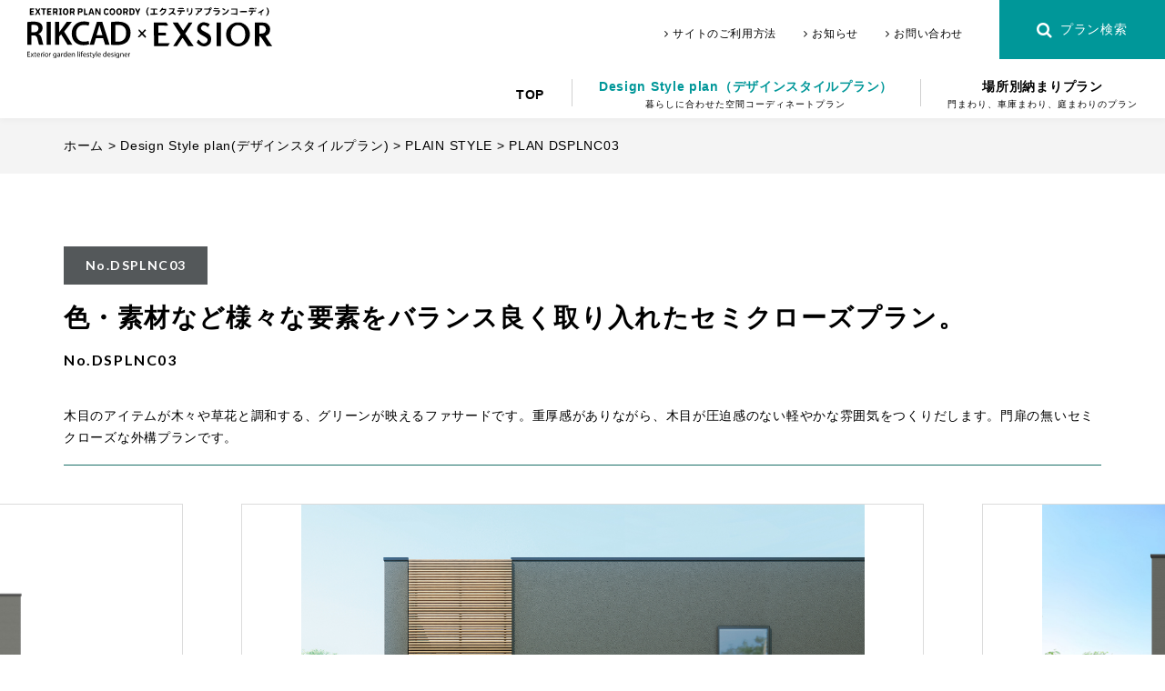

--- FILE ---
content_type: text/html; charset=UTF-8
request_url: https://www.lixil.rikcad.jp/designstyle/plainstyle/dsplnc03/
body_size: 14929
content:
<!doctype html>
<html lang="ja">
<head>
<!-- Google Tag Manager -->
<script>(function(w,d,s,l,i){w[l]=w[l]||[];w[l].push({'gtm.start':
				new Date().getTime(),event:'gtm.js'});var f=d.getElementsByTagName(s)[0],
			j=d.createElement(s),dl=l!='dataLayer'?'&l='+l:'';j.async=true;j.src=
			'https://www.googletagmanager.com/gtm.js?id='+i+dl;f.parentNode.insertBefore(j,f);
	})(window,document,'script','dataLayer','GTM-WHKXPXL');</script>
<!-- End Google Tag Manager -->
<meta charset="UTF-8">
<meta name="format-detection" content="telephone=no">
<meta http-equiv="X-UA-Compatible" content="IE=edge" />
<meta name="viewport" content="width=device-width, initial-scale=1">
<link href="https://www.lixil.rikcad.jp/wp-content/themes/lixil.rikcad-html/dist/assets/images/favicon.ico" rel="icon" />
<link href="https://www.lixil.rikcad.jp/wp-content/themes/lixil.rikcad-html/dist/assets/images/favicon.ico" rel="shortcut icon" />
<link href="https://www.lixil.rikcad.jp/wp-content/themes/lixil.rikcad-html/dist/assets/images/web-clip.png" rel="apple-touch-icon" />
<meta name='robots' content='index, follow, max-image-preview:large, max-snippet:-1, max-video-preview:-1' />
	<script>
		window.WebFontConfig = {
			// 以下にフォントを指定する
			google: {
				families: [
					'Roboto:400,700',
					'Lato:400,700'
				]
			},
			custom: {
				urls: [
					"https://fonts.googleapis.com/css2?family=Lato:wght@400;700&display=swap"

				],
			},
			active: function () {
				sessionStorage.fonts = true;
			}
		};

		(function () {
			var wf = document.createElement('script');
			wf.src = 'https://ajax.googleapis.com/ajax/libs/webfont/1.6.26/webfont.js';
			wf.type = 'text/javascript';
			wf.async = 'true';
			var s = document.getElementsByTagName('script')[0];
			s.parentNode.insertBefore(wf, s);
		})();

	</script>
	
	<!-- This site is optimized with the Yoast SEO plugin v19.6.1 - https://yoast.com/wordpress/plugins/seo/ -->
	<title>RIKCAD | LIXIL | Design Style plan (デザインスタイルプラン) | PLAIN STYLE | PLAN DSPLNC03</title>
	<meta name="description" content="PLAN DSPLNC03 | PLAIN STYLE | LIXILが考える外構 エクステリアコーディネートプラン・RIKCADプランデータを無料配信" />
	<link rel="canonical" href="https://www.lixil.rikcad.jp/designstyle/plainstyle/dsplnc03/" />
	<meta property="og:locale" content="ja_JP" />
	<meta property="og:type" content="article" />
	<meta property="og:title" content="RIKCAD | LIXIL | Design Style plan (デザインスタイルプラン) | PLAIN STYLE | PLAN DSPLNC03" />
	<meta property="og:description" content="PLAN DSPLNC03 | PLAIN STYLE | LIXILが考える外構 エクステリアコーディネートプラン・RIKCADプランデータを無料配信" />
	<meta property="og:url" content="https://www.lixil.rikcad.jp/designstyle/dsplnc03/" />
	<meta property="og:site_name" content="RIKCAD | LIXIL" />
	<meta property="article:published_time" content="2020-09-03T18:00:00+00:00" />
	<meta property="article:modified_time" content="2023-09-25T06:34:10+00:00" />
	<meta property="og:image" content="https://www.lixil.rikcad.jp/wp-content/uploads/2020/09/DSPLNC03_DesignStyle_image0.jpg" />
	<meta property="og:image:width" content="1200" />
	<meta property="og:image:height" content="600" />
	<meta property="og:image:type" content="image/png" />
	<meta name="author" content="growgroup" />
	<meta name="twitter:card" content="summary_large_image" />
	<script type="application/ld+json" class="yoast-schema-graph">{"@context":"https://schema.org","@graph":[{"@type":"WebPage","@id":"https://www.lixil.rikcad.jp/designstyle/dsplnc03/","url":"https://www.lixil.rikcad.jp/designstyle/dsplnc03/","name":"RIKCAD | LIXIL | Design Style plan (デザインスタイルプラン) | PLAIN STYLE | PLAN DSPLNC03","isPartOf":{"@id":"https://www.lixil.rikcad.jp/#website"},"datePublished":"2020-09-03T18:00:00+00:00","dateModified":"2023-09-25T06:34:10+00:00","author":{"@id":"https://www.lixil.rikcad.jp/#/schema/person/898b0fe68fa4f7e6a611e8019fa50ffb"},"description":"PLAN DSPLNC03 | PLAIN STYLE | LIXILが考える外構 エクステリアコーディネートプラン・RIKCADプランデータを無料配信","breadcrumb":{"@id":"https://www.lixil.rikcad.jp/designstyle/dsplnc03/#breadcrumb"},"inLanguage":"ja","potentialAction":[{"@type":"ReadAction","target":["https://www.lixil.rikcad.jp/designstyle/dsplnc03/"]}]},{"@type":"BreadcrumbList","@id":"https://www.lixil.rikcad.jp/designstyle/dsplnc03/#breadcrumb","itemListElement":[{"@type":"ListItem","position":1,"name":"ホーム","item":"https://www.lixil.rikcad.jp/"},{"@type":"ListItem","position":2,"name":"Design Style plan(デザインスタイルプラン)","item":"https://www.lixil.rikcad.jp/designstyle/"},{"@type":"ListItem","position":3,"name":"PLAIN STYLE","item":"https://www.lixil.rikcad.jp/designstyle/plainstyle/"},{"@type":"ListItem","position":4,"name":"PLAN DSPLNC03"}]},{"@type":"WebSite","@id":"https://www.lixil.rikcad.jp/#website","url":"https://www.lixil.rikcad.jp/","name":"RIKCAD | LIXIL","description":"LIXILが考える外構 エクステリアコーディネートプラン・RIKCADプランデータを無料配信","potentialAction":[{"@type":"SearchAction","target":{"@type":"EntryPoint","urlTemplate":"https://www.lixil.rikcad.jp/?s={search_term_string}"},"query-input":"required name=search_term_string"}],"inLanguage":"ja"},{"@type":"Person","@id":"https://www.lixil.rikcad.jp/#/schema/person/898b0fe68fa4f7e6a611e8019fa50ffb","name":"growgroup","image":{"@type":"ImageObject","inLanguage":"ja","@id":"https://www.lixil.rikcad.jp/#/schema/person/image/","url":"https://secure.gravatar.com/avatar/cb23bdb899f9c1c73170db384b5d7ac3?s=96&d=mm&r=g","contentUrl":"https://secure.gravatar.com/avatar/cb23bdb899f9c1c73170db384b5d7ac3?s=96&d=mm&r=g","caption":"growgroup"}}]}</script>
	<!-- / Yoast SEO plugin. -->


<link rel='dns-prefetch' href='//static.addtoany.com' />
<link rel='dns-prefetch' href='//s.w.org' />
<script type="text/javascript">
window._wpemojiSettings = {"baseUrl":"https:\/\/s.w.org\/images\/core\/emoji\/14.0.0\/72x72\/","ext":".png","svgUrl":"https:\/\/s.w.org\/images\/core\/emoji\/14.0.0\/svg\/","svgExt":".svg","source":{"concatemoji":"https:\/\/www.lixil.rikcad.jp\/wp-includes\/js\/wp-emoji-release.min.js?ver=6.0.2"}};
/*! This file is auto-generated */
!function(e,a,t){var n,r,o,i=a.createElement("canvas"),p=i.getContext&&i.getContext("2d");function s(e,t){var a=String.fromCharCode,e=(p.clearRect(0,0,i.width,i.height),p.fillText(a.apply(this,e),0,0),i.toDataURL());return p.clearRect(0,0,i.width,i.height),p.fillText(a.apply(this,t),0,0),e===i.toDataURL()}function c(e){var t=a.createElement("script");t.src=e,t.defer=t.type="text/javascript",a.getElementsByTagName("head")[0].appendChild(t)}for(o=Array("flag","emoji"),t.supports={everything:!0,everythingExceptFlag:!0},r=0;r<o.length;r++)t.supports[o[r]]=function(e){if(!p||!p.fillText)return!1;switch(p.textBaseline="top",p.font="600 32px Arial",e){case"flag":return s([127987,65039,8205,9895,65039],[127987,65039,8203,9895,65039])?!1:!s([55356,56826,55356,56819],[55356,56826,8203,55356,56819])&&!s([55356,57332,56128,56423,56128,56418,56128,56421,56128,56430,56128,56423,56128,56447],[55356,57332,8203,56128,56423,8203,56128,56418,8203,56128,56421,8203,56128,56430,8203,56128,56423,8203,56128,56447]);case"emoji":return!s([129777,127995,8205,129778,127999],[129777,127995,8203,129778,127999])}return!1}(o[r]),t.supports.everything=t.supports.everything&&t.supports[o[r]],"flag"!==o[r]&&(t.supports.everythingExceptFlag=t.supports.everythingExceptFlag&&t.supports[o[r]]);t.supports.everythingExceptFlag=t.supports.everythingExceptFlag&&!t.supports.flag,t.DOMReady=!1,t.readyCallback=function(){t.DOMReady=!0},t.supports.everything||(n=function(){t.readyCallback()},a.addEventListener?(a.addEventListener("DOMContentLoaded",n,!1),e.addEventListener("load",n,!1)):(e.attachEvent("onload",n),a.attachEvent("onreadystatechange",function(){"complete"===a.readyState&&t.readyCallback()})),(e=t.source||{}).concatemoji?c(e.concatemoji):e.wpemoji&&e.twemoji&&(c(e.twemoji),c(e.wpemoji)))}(window,document,window._wpemojiSettings);
</script>
<style type="text/css">
img.wp-smiley,
img.emoji {
	display: inline !important;
	border: none !important;
	box-shadow: none !important;
	height: 1em !important;
	width: 1em !important;
	margin: 0 0.07em !important;
	vertical-align: -0.1em !important;
	background: none !important;
	padding: 0 !important;
}
</style>
	<link rel='stylesheet' id='wp-block-library-css'  href='https://www.lixil.rikcad.jp/wp-includes/css/dist/block-library/style.min.css?ver=6.0.2' type='text/css' media='all' />
<style id='global-styles-inline-css' type='text/css'>
body{--wp--preset--color--black: #000000;--wp--preset--color--cyan-bluish-gray: #abb8c3;--wp--preset--color--white: #ffffff;--wp--preset--color--pale-pink: #f78da7;--wp--preset--color--vivid-red: #cf2e2e;--wp--preset--color--luminous-vivid-orange: #ff6900;--wp--preset--color--luminous-vivid-amber: #fcb900;--wp--preset--color--light-green-cyan: #7bdcb5;--wp--preset--color--vivid-green-cyan: #00d084;--wp--preset--color--pale-cyan-blue: #8ed1fc;--wp--preset--color--vivid-cyan-blue: #0693e3;--wp--preset--color--vivid-purple: #9b51e0;--wp--preset--gradient--vivid-cyan-blue-to-vivid-purple: linear-gradient(135deg,rgba(6,147,227,1) 0%,rgb(155,81,224) 100%);--wp--preset--gradient--light-green-cyan-to-vivid-green-cyan: linear-gradient(135deg,rgb(122,220,180) 0%,rgb(0,208,130) 100%);--wp--preset--gradient--luminous-vivid-amber-to-luminous-vivid-orange: linear-gradient(135deg,rgba(252,185,0,1) 0%,rgba(255,105,0,1) 100%);--wp--preset--gradient--luminous-vivid-orange-to-vivid-red: linear-gradient(135deg,rgba(255,105,0,1) 0%,rgb(207,46,46) 100%);--wp--preset--gradient--very-light-gray-to-cyan-bluish-gray: linear-gradient(135deg,rgb(238,238,238) 0%,rgb(169,184,195) 100%);--wp--preset--gradient--cool-to-warm-spectrum: linear-gradient(135deg,rgb(74,234,220) 0%,rgb(151,120,209) 20%,rgb(207,42,186) 40%,rgb(238,44,130) 60%,rgb(251,105,98) 80%,rgb(254,248,76) 100%);--wp--preset--gradient--blush-light-purple: linear-gradient(135deg,rgb(255,206,236) 0%,rgb(152,150,240) 100%);--wp--preset--gradient--blush-bordeaux: linear-gradient(135deg,rgb(254,205,165) 0%,rgb(254,45,45) 50%,rgb(107,0,62) 100%);--wp--preset--gradient--luminous-dusk: linear-gradient(135deg,rgb(255,203,112) 0%,rgb(199,81,192) 50%,rgb(65,88,208) 100%);--wp--preset--gradient--pale-ocean: linear-gradient(135deg,rgb(255,245,203) 0%,rgb(182,227,212) 50%,rgb(51,167,181) 100%);--wp--preset--gradient--electric-grass: linear-gradient(135deg,rgb(202,248,128) 0%,rgb(113,206,126) 100%);--wp--preset--gradient--midnight: linear-gradient(135deg,rgb(2,3,129) 0%,rgb(40,116,252) 100%);--wp--preset--duotone--dark-grayscale: url('#wp-duotone-dark-grayscale');--wp--preset--duotone--grayscale: url('#wp-duotone-grayscale');--wp--preset--duotone--purple-yellow: url('#wp-duotone-purple-yellow');--wp--preset--duotone--blue-red: url('#wp-duotone-blue-red');--wp--preset--duotone--midnight: url('#wp-duotone-midnight');--wp--preset--duotone--magenta-yellow: url('#wp-duotone-magenta-yellow');--wp--preset--duotone--purple-green: url('#wp-duotone-purple-green');--wp--preset--duotone--blue-orange: url('#wp-duotone-blue-orange');--wp--preset--font-size--small: 13px;--wp--preset--font-size--medium: 20px;--wp--preset--font-size--large: 36px;--wp--preset--font-size--x-large: 42px;}.has-black-color{color: var(--wp--preset--color--black) !important;}.has-cyan-bluish-gray-color{color: var(--wp--preset--color--cyan-bluish-gray) !important;}.has-white-color{color: var(--wp--preset--color--white) !important;}.has-pale-pink-color{color: var(--wp--preset--color--pale-pink) !important;}.has-vivid-red-color{color: var(--wp--preset--color--vivid-red) !important;}.has-luminous-vivid-orange-color{color: var(--wp--preset--color--luminous-vivid-orange) !important;}.has-luminous-vivid-amber-color{color: var(--wp--preset--color--luminous-vivid-amber) !important;}.has-light-green-cyan-color{color: var(--wp--preset--color--light-green-cyan) !important;}.has-vivid-green-cyan-color{color: var(--wp--preset--color--vivid-green-cyan) !important;}.has-pale-cyan-blue-color{color: var(--wp--preset--color--pale-cyan-blue) !important;}.has-vivid-cyan-blue-color{color: var(--wp--preset--color--vivid-cyan-blue) !important;}.has-vivid-purple-color{color: var(--wp--preset--color--vivid-purple) !important;}.has-black-background-color{background-color: var(--wp--preset--color--black) !important;}.has-cyan-bluish-gray-background-color{background-color: var(--wp--preset--color--cyan-bluish-gray) !important;}.has-white-background-color{background-color: var(--wp--preset--color--white) !important;}.has-pale-pink-background-color{background-color: var(--wp--preset--color--pale-pink) !important;}.has-vivid-red-background-color{background-color: var(--wp--preset--color--vivid-red) !important;}.has-luminous-vivid-orange-background-color{background-color: var(--wp--preset--color--luminous-vivid-orange) !important;}.has-luminous-vivid-amber-background-color{background-color: var(--wp--preset--color--luminous-vivid-amber) !important;}.has-light-green-cyan-background-color{background-color: var(--wp--preset--color--light-green-cyan) !important;}.has-vivid-green-cyan-background-color{background-color: var(--wp--preset--color--vivid-green-cyan) !important;}.has-pale-cyan-blue-background-color{background-color: var(--wp--preset--color--pale-cyan-blue) !important;}.has-vivid-cyan-blue-background-color{background-color: var(--wp--preset--color--vivid-cyan-blue) !important;}.has-vivid-purple-background-color{background-color: var(--wp--preset--color--vivid-purple) !important;}.has-black-border-color{border-color: var(--wp--preset--color--black) !important;}.has-cyan-bluish-gray-border-color{border-color: var(--wp--preset--color--cyan-bluish-gray) !important;}.has-white-border-color{border-color: var(--wp--preset--color--white) !important;}.has-pale-pink-border-color{border-color: var(--wp--preset--color--pale-pink) !important;}.has-vivid-red-border-color{border-color: var(--wp--preset--color--vivid-red) !important;}.has-luminous-vivid-orange-border-color{border-color: var(--wp--preset--color--luminous-vivid-orange) !important;}.has-luminous-vivid-amber-border-color{border-color: var(--wp--preset--color--luminous-vivid-amber) !important;}.has-light-green-cyan-border-color{border-color: var(--wp--preset--color--light-green-cyan) !important;}.has-vivid-green-cyan-border-color{border-color: var(--wp--preset--color--vivid-green-cyan) !important;}.has-pale-cyan-blue-border-color{border-color: var(--wp--preset--color--pale-cyan-blue) !important;}.has-vivid-cyan-blue-border-color{border-color: var(--wp--preset--color--vivid-cyan-blue) !important;}.has-vivid-purple-border-color{border-color: var(--wp--preset--color--vivid-purple) !important;}.has-vivid-cyan-blue-to-vivid-purple-gradient-background{background: var(--wp--preset--gradient--vivid-cyan-blue-to-vivid-purple) !important;}.has-light-green-cyan-to-vivid-green-cyan-gradient-background{background: var(--wp--preset--gradient--light-green-cyan-to-vivid-green-cyan) !important;}.has-luminous-vivid-amber-to-luminous-vivid-orange-gradient-background{background: var(--wp--preset--gradient--luminous-vivid-amber-to-luminous-vivid-orange) !important;}.has-luminous-vivid-orange-to-vivid-red-gradient-background{background: var(--wp--preset--gradient--luminous-vivid-orange-to-vivid-red) !important;}.has-very-light-gray-to-cyan-bluish-gray-gradient-background{background: var(--wp--preset--gradient--very-light-gray-to-cyan-bluish-gray) !important;}.has-cool-to-warm-spectrum-gradient-background{background: var(--wp--preset--gradient--cool-to-warm-spectrum) !important;}.has-blush-light-purple-gradient-background{background: var(--wp--preset--gradient--blush-light-purple) !important;}.has-blush-bordeaux-gradient-background{background: var(--wp--preset--gradient--blush-bordeaux) !important;}.has-luminous-dusk-gradient-background{background: var(--wp--preset--gradient--luminous-dusk) !important;}.has-pale-ocean-gradient-background{background: var(--wp--preset--gradient--pale-ocean) !important;}.has-electric-grass-gradient-background{background: var(--wp--preset--gradient--electric-grass) !important;}.has-midnight-gradient-background{background: var(--wp--preset--gradient--midnight) !important;}.has-small-font-size{font-size: var(--wp--preset--font-size--small) !important;}.has-medium-font-size{font-size: var(--wp--preset--font-size--medium) !important;}.has-large-font-size{font-size: var(--wp--preset--font-size--large) !important;}.has-x-large-font-size{font-size: var(--wp--preset--font-size--x-large) !important;}
</style>
<link rel='stylesheet' id='toc-screen-css'  href='https://www.lixil.rikcad.jp/wp-content/plugins/table-of-contents-plus/screen.min.css?ver=2106' type='text/css' media='all' />
<link rel='stylesheet' id='addtoany-css'  href='https://www.lixil.rikcad.jp/wp-content/plugins/add-to-any/addtoany.min.css?ver=1.16' type='text/css' media='all' />
<link rel='stylesheet' id='growp_main-css'  href='https://www.lixil.rikcad.jp/wp-content/themes/lixil.rikcad-html/dist/assets/css/style.css?ver=1.0.16' type='text/css' media='all' />
<link rel='stylesheet' id='growp_app-css'  href='https://www.lixil.rikcad.jp/wp-content/themes/lixil.rikcad-html/dist/assets/css/app.css?ver=1.0.16' type='text/css' media='all' />
<link rel='stylesheet' id='growp_overwrite-css'  href='https://www.lixil.rikcad.jp/wp-content/themes/lixil.rikcad-wp/overwrite.css?ver=1.0.16' type='text/css' media='all' />
<script type='text/javascript' id='addtoany-core-js-before'>
window.a2a_config=window.a2a_config||{};a2a_config.callbacks=[];a2a_config.overlays=[];a2a_config.templates={};a2a_localize = {
	Share: "共有",
	Save: "ブックマーク",
	Subscribe: "購読",
	Email: "メール",
	Bookmark: "ブックマーク",
	ShowAll: "すべて表示する",
	ShowLess: "小さく表示する",
	FindServices: "サービスを探す",
	FindAnyServiceToAddTo: "追加するサービスを今すぐ探す",
	PoweredBy: "Powered by",
	ShareViaEmail: "メールでシェアする",
	SubscribeViaEmail: "メールで購読する",
	BookmarkInYourBrowser: "ブラウザにブックマーク",
	BookmarkInstructions: "このページをブックマークするには、 Ctrl+D または \u2318+D を押下。",
	AddToYourFavorites: "お気に入りに追加",
	SendFromWebOrProgram: "任意のメールアドレスまたはメールプログラムから送信",
	EmailProgram: "メールプログラム",
	More: "詳細&#8230;",
	ThanksForSharing: "共有ありがとうございます !",
	ThanksForFollowing: "フォローありがとうございます !"
};
</script>
<script type='text/javascript' async src='https://static.addtoany.com/menu/page.js' id='addtoany-core-js'></script>
<script type='text/javascript' src='https://www.lixil.rikcad.jp/wp-includes/js/jquery/jquery.min.js?ver=3.6.0' id='jquery-core-js'></script>
<script type='text/javascript' src='https://www.lixil.rikcad.jp/wp-includes/js/jquery/jquery-migrate.min.js?ver=3.3.2' id='jquery-migrate-js'></script>
<script type='text/javascript' async src='https://www.lixil.rikcad.jp/wp-content/plugins/add-to-any/addtoany.min.js?ver=1.1' id='addtoany-jquery-js'></script>
<link rel="https://api.w.org/" href="https://www.lixil.rikcad.jp/wp-json/" /><link rel="alternate" type="application/json" href="https://www.lixil.rikcad.jp/wp-json/wp/v2/posts/1126" /><link rel="icon" href="/favicon.ico" sizes="32x32" />
<link rel="icon" href="/favicon.ico" sizes="192x192" />
<link rel="apple-touch-icon" href="/favicon.ico" />
<meta name="msapplication-TileImage" content="/favicon.ico" />
</head>

<body class="post-template-default single single-post postid-1126 single-format-standard dsplnc03">
<!-- Google Tag Manager (noscript) -->
<noscript><iframe src="https://www.googletagmanager.com/ns.html?id=GTM-WHKXPXL"
				  height="0" width="0" style="display:none;visibility:hidden"></iframe></noscript>
<!-- End Google Tag Manager (noscript) -->
<a class="c-slidebar-button js-slidebar-button" href="#">
  <span class="c-slidebar-button__line"><span></span><span></span><span></span></span><span class="c-slidebar-button__text is-open">MENU</span><span class="c-slidebar-button__text is-close">CLOSE</span>
</a>
<div class="c-slidebar-menu js-slidebar-menu is-top-to-bottom">
  <ul>
    <li>
      <a href="https://www.lixil.rikcad.jp/">TOP</a>
    </li>
    <li>
      <a href="https://www.lixil.rikcad.jp/designstyle/"><span>Design Style plan（デザインスタイルプラン）</span>
        <small>暮らしに合わせた空間コーディネートプラン</small>
      </a>
    </li>
    <!-- <li>
      <a href="https://www.lixil.rikcad.jp/exsior"><span>EXSIOR plan（エクシオールプラン）</span>
        <small>自然とつながるライフスタイルを実現するプラン</small>
      </a>
    </li> -->
    <li>
      <a href="https://www.lixil.rikcad.jp/recommendtrend/"><span>場所別納まりプラン</span>
        <small>門まわり、車庫まわり、庭まわりのプラン</small>
      </a>
    </li>
    <li>
      <a href="https://www.lixil.rikcad.jp/guide/">サイトのご利用方法</a>
    </li>
    <li>
      <a href="https://www.lixil.rikcad.jp/information/">お知らせ</a>
    </li>
    <li>
      <a href="mailto:info@lixil.rikcad.jp">お問い合わせ</a>
    </li>
    <li>
      <a href="https://www.lixil.rikcad.jp/plan-search/">プラン検索</a>
    </li>
  </ul>
</div>
<header class="l-header">
  <div class="l-header__inner">
    <div class="l-header__heading is-pc">
      <div class="l-header__logo">
        <a href="https://www.lixil.rikcad.jp/">
          <img src="https://www.lixil.rikcad.jp/wp-content/themes/lixil.rikcad-html/dist/assets/images/logo.svg" alt="LIXILが考える外構 エクステリアコーディネートプラン・RIKCAD×EXSIOR エクステリアプランコーディ | EXTERIOR PLAN COORDY" />
        </a>
      </div>
    </div>
    <div class="l-header__heading is-sp">
      <div class="l-header__logo">
        <a href="https://www.lixil.rikcad.jp/">
          <img src="https://www.lixil.rikcad.jp/wp-content/themes/lixil.rikcad-html/dist/assets/images/logo.svg" alt="LIXILが考える外構 エクステリアコーディネートプラン・RIKCAD×EXSIOR エクステリアプランコーディ | EXTERIOR PLAN COORDY" />
        </a>
      </div>
    </div>
    <div class="l-header__content">
      <div class="l-header__submenu">
        <ul>
          <li>
            <a href="https://www.lixil.rikcad.jp/guide/"><i class="fa fa-angle-right" aria-hidden="true"></i>サイトのご利用方法</a>
          </li>
          <li>
            <a href="https://www.lixil.rikcad.jp/information/"><i class="fa fa-angle-right" aria-hidden="true"></i>お知らせ</a>
          </li>
          <li>
            <a href="mailto:info@lixil.rikcad.jp"><i class="fa fa-angle-right" aria-hidden="true"></i>お問い合わせ</a>
          </li>
          <li>
            <a href="https://www.lixil.rikcad.jp/plan-search/"><i class="fa fa-search" aria-hidden="true"></i>プラン検索</a>
          </li>
        </ul>
      </div>
      <div class="l-header__nav">
        <ul>
          <li>
            <a class="js-current-nav" href="https://www.lixil.rikcad.jp/">TOP</a>
          </li>
          <li>
            <a class="js-current-nav" href="https://www.lixil.rikcad.jp/designstyle/">
              <span>Design Style plan（デザインスタイルプラン）</span>
              <small>暮らしに合わせた空間コーディネートプラン</small>
            </a>
          </li>
          <!-- <li>
            <a class="js-current-nav" href="https://www.lixil.rikcad.jp/exsior/"><span>EXSIOR plan（エクシオールプラン）</span>
              <small>自然とつながるライフスタイルを実現するプラン</small>
            </a>
          </li> -->
          <li>
            <a class="js-current-nav" href="https://www.lixil.rikcad.jp/recommendtrend/"><span>場所別納まりプラン</span>
              <small>門まわり、車庫まわり、庭まわりのプラン</small>
            </a>
          </li>
        </ul>
      </div>
    </div>
  </div>
</header>
<div class="c-breadcrumb"><div class="l-container"><div class="c-breadcrumb__inner"><span><span><a href="https://www.lixil.rikcad.jp/">ホーム</a> &gt; <span><a href="https://www.lixil.rikcad.jp/designstyle/">Design Style plan(デザインスタイルプラン)</a> &gt; <span><a href="https://www.lixil.rikcad.jp/designstyle/plainstyle/">PLAIN STYLE</a> &gt; <span class="breadcrumb_last" aria-current="page">PLAN DSPLNC03</span></span></span></span></span></div></div></div>  <section class="l-main">
    
<section class="l-section">
	<div class="c-detail">
		<div class="l-container">
			<span class="c-detail__number v2">No.DSPLNC03</span>
			<h1 class="c-detail__title">色・素材など様々な要素をバランス良く取り入れたセミクローズプラン。</h1>
			<h2 class="c-detail__number">No.DSPLNC03</h2>
			<div class="c-detail__text">
				木目のアイテムが木々や草花と調和する、グリーンが映えるファサードです。重厚感がありながら、木目が圧迫感のない軽やかな雰囲気をつくりだします。門扉の無いセミクローズな外構プランです。			</div>
			<div id="sync1" class="single-slider owl-carousel owl-theme">
										<div class="item">
							<div class="single-slider__item-img">
								<div class="bg-img" style="background-image: url(https://www.lixil.rikcad.jp/wp-content/uploads/2020/09/DSPLNC03_DesignStyle_image0.jpg)">
									<img src="https://www.lixil.rikcad.jp/wp-content/uploads/2020/09/DSPLNC03_DesignStyle_image0.jpg" alt="" style="display: none;"/>
								</div>
							</div>
							<div class="signle-slider__item-content">
								<p>LIXILカタログ画像</p>
								<a href="https://www.lixil.rikcad.jp/wp-content/uploads/2020/09/DSPLNC03_DesignStyle_image0.jpg" download=""><span>個別ダウンロード（JPEG）</span><i class="fa fa-arrow-circle-o-down" aria-hidden="true"></i></a>
							</div>
						</div>
											<div class="item">
							<div class="single-slider__item-img">
								<div class="bg-img" style="background-image: url(https://www.lixil.rikcad.jp/wp-content/uploads/2020/09/DSPLNC03_DesignStyle_image1.jpg)">
									<img src="https://www.lixil.rikcad.jp/wp-content/uploads/2020/09/DSPLNC03_DesignStyle_image1.jpg" alt="" style="display: none;"/>
								</div>
							</div>
							<div class="signle-slider__item-content">
								<p>RIKCADパース1</p>
								<a href="https://www.lixil.rikcad.jp/wp-content/uploads/2020/09/DSPLNC03_DesignStyle_image1.jpg" download=""><span>個別ダウンロード（JPEG）</span><i class="fa fa-arrow-circle-o-down" aria-hidden="true"></i></a>
							</div>
						</div>
											<div class="item">
							<div class="single-slider__item-img">
								<div class="bg-img" style="background-image: url(https://www.lixil.rikcad.jp/wp-content/uploads/2020/09/DSPLNC03_DesignStyle_image2.jpg)">
									<img src="https://www.lixil.rikcad.jp/wp-content/uploads/2020/09/DSPLNC03_DesignStyle_image2.jpg" alt="" style="display: none;"/>
								</div>
							</div>
							<div class="signle-slider__item-content">
								<p>RIKCADパース2</p>
								<a href="https://www.lixil.rikcad.jp/wp-content/uploads/2020/09/DSPLNC03_DesignStyle_image2.jpg" download=""><span>個別ダウンロード（JPEG）</span><i class="fa fa-arrow-circle-o-down" aria-hidden="true"></i></a>
							</div>
						</div>
											<div class="item">
							<div class="single-slider__item-img">
								<div class="bg-img" style="background-image: url(https://www.lixil.rikcad.jp/wp-content/uploads/2020/09/DSPLNC03_DesignStyle_planview-scaled.jpg)">
									<img src="https://www.lixil.rikcad.jp/wp-content/uploads/2020/09/DSPLNC03_DesignStyle_planview-scaled.jpg" alt="" style="display: none;"/>
								</div>
							</div>
							<div class="signle-slider__item-content">
								<p>平面図</p>
								<a href="https://www.lixil.rikcad.jp/wp-content/uploads/2020/09/DSPLNC03_DesignStyle_planview-scaled.jpg" download=""><span>個別ダウンロード（JPEG）</span><i class="fa fa-arrow-circle-o-down" aria-hidden="true"></i></a>
							</div>
						</div>
											<div class="item">
							<div class="single-slider__item-img">
								<div class="bg-img" style="background-image: url(https://www.lixil.rikcad.jp/wp-content/uploads/2020/09/DSPLNC03_DesignStyle_elevationview-scaled.jpg)">
									<img src="https://www.lixil.rikcad.jp/wp-content/uploads/2020/09/DSPLNC03_DesignStyle_elevationview-scaled.jpg" alt="" style="display: none;"/>
								</div>
							</div>
							<div class="signle-slider__item-content">
								<p>立面図</p>
								<a href="https://www.lixil.rikcad.jp/wp-content/uploads/2020/09/DSPLNC03_DesignStyle_elevationview-scaled.jpg" download=""><span>個別ダウンロード（JPEG）</span><i class="fa fa-arrow-circle-o-down" aria-hidden="true"></i></a>
							</div>
						</div>
								</div>
			<div id="sync2" class="single-navigation-thumbs owl-carousel owl-theme">
										<div class="item">
							<div class="bg-img" style="background-image: url(https://www.lixil.rikcad.jp/wp-content/uploads/2020/09/DSPLNC03_DesignStyle_image0.jpg)">
								<div class="bg"></div>
							</div>
						</div>
										<div class="item">
							<div class="bg-img" style="background-image: url(https://www.lixil.rikcad.jp/wp-content/uploads/2020/09/DSPLNC03_DesignStyle_image1.jpg)">
								<div class="bg"></div>
							</div>
						</div>
										<div class="item">
							<div class="bg-img" style="background-image: url(https://www.lixil.rikcad.jp/wp-content/uploads/2020/09/DSPLNC03_DesignStyle_image2.jpg)">
								<div class="bg"></div>
							</div>
						</div>
										<div class="item">
							<div class="bg-img" style="background-image: url(https://www.lixil.rikcad.jp/wp-content/uploads/2020/09/DSPLNC03_DesignStyle_planview-scaled.jpg)">
								<div class="bg"></div>
							</div>
						</div>
										<div class="item">
							<div class="bg-img" style="background-image: url(https://www.lixil.rikcad.jp/wp-content/uploads/2020/09/DSPLNC03_DesignStyle_elevationview-scaled.jpg)">
								<div class="bg"></div>
							</div>
						</div>
											</div>
			<div class="c-detail__content">
				<div class="c-detail__label-tags">
								<div class="c-front-pickup__item-label">
										<a href="https://www.lixil.rikcad.jp/plan-search/result/?category=designstyle">Design Style</a>
												<a href="https://www.lixil.rikcad.jp/plan-search/result/?category=plainstyle">PLAIN STYLE</a>
												<a href="https://www.lixil.rikcad.jp/plan-search/result/?tax_plan_place=entrance">ファサード</a>
							</div>
					<div class="c-front-pickup__item-tag">
													<a href="https://www.lixil.rikcad.jp/plan-search/result/?tax_keyword=こだわりのファサード">#こだわりのファサード</a>
																		<a href="https://www.lixil.rikcad.jp/plan-search/result/?tax_keyword=コンテンポラリー・モダン">#コンテンポラリー・モダン</a>
																		<a href="https://www.lixil.rikcad.jp/plan-search/result/?tax_keyword=シンプル">#シンプル</a>
																		<a href="https://www.lixil.rikcad.jp/plan-search/result/?tax_keyword=トータルコーディネート">#トータルコーディネート</a>
																		<a href="https://www.lixil.rikcad.jp/plan-search/result/?tax_keyword=ナチュラルモダン">#ナチュラルモダン</a>
																		<a href="https://www.lixil.rikcad.jp/plan-search/result/?tax_keyword=木目調コーデ">#木目調コーデ</a>
																<a href="https://www.lixil.rikcad.jp/plan-search/result/?tax_product=Gルーフ（プラスG）">#Gルーフ（プラスG）</a>
														<a href="https://www.lixil.rikcad.jp/plan-search/result/?tax_product=カーポートSC">#カーポートSC</a>
														<a href="https://www.lixil.rikcad.jp/plan-search/result/?tax_product=コートライン">#コートライン</a>
														<a href="https://www.lixil.rikcad.jp/plan-search/result/?tax_product=スマート宅配ポスト">#スマート宅配ポスト</a>
														<a href="https://www.lixil.rikcad.jp/plan-search/result/?tax_product=デザイナーズパーツ">#デザイナーズパーツ</a>
										</div>
							</div>
				<div class="c-detail__download">
														<a class="c-detail__download-button c-button is-recipe" href="https://www.lixil.rikcad.jp/wp-content/uploads/2020/09/DSPLNC03_DesignStyle_recipe-1.pdf" target="_blank">
										プランのレシピをみる（PDF）
									</a>
												<div class="c-detail__download-bottom">
						<a class="c-detail__download-anchor js-anchor" href="#block02">その他CADデータのダウンロードはこちら<i class="fa fa-angle-down"></i></a>
						<div class="c-button-social">
							<div class="a2a_kit a2a_kit_size_32 addtoany_list" data-a2a-url="https://www.lixil.rikcad.jp/designstyle/plainstyle/dsplnc03/" data-a2a-title="PLAN DSPLNC03"><a class="a2a_button_pinterest" href="https://www.addtoany.com/add_to/pinterest?linkurl=https%3A%2F%2Fwww.lixil.rikcad.jp%2Fdesignstyle%2Fplainstyle%2Fdsplnc03%2F&amp;linkname=PLAN%20DSPLNC03" title="Pinterest" rel="nofollow noopener" target="_blank"></a><a class="a2a_button_facebook" href="https://www.addtoany.com/add_to/facebook?linkurl=https%3A%2F%2Fwww.lixil.rikcad.jp%2Fdesignstyle%2Fplainstyle%2Fdsplnc03%2F&amp;linkname=PLAN%20DSPLNC03" title="Facebook" rel="nofollow noopener" target="_blank"></a><a class="a2a_button_line" href="https://www.addtoany.com/add_to/line?linkurl=https%3A%2F%2Fwww.lixil.rikcad.jp%2Fdesignstyle%2Fplainstyle%2Fdsplnc03%2F&amp;linkname=PLAN%20DSPLNC03" title="Line" rel="nofollow noopener" target="_blank"></a><a class="a2a_button_email" href="https://www.addtoany.com/add_to/email?linkurl=https%3A%2F%2Fwww.lixil.rikcad.jp%2Fdesignstyle%2Fplainstyle%2Fdsplnc03%2F&amp;linkname=PLAN%20DSPLNC03" title="Email" rel="nofollow noopener" target="_blank"></a><a class="a2a_dd addtoany_share_save addtoany_share" href="https://www.addtoany.com/share"></a></div>						</div>
					</div>
				</div>
			</div>
		</div>
		
		<!-- <div class="c-detail__button">
				<a class="c-button is-lg is-back" href="">前のページへ戻る</a>
			</div> -->
	</div>
</section>
<!-- <section class="l-section">
	<div class="c-anchor-nav">
		<div class="c-anchor-nav__inner  is-second">
			<a class="c-anchor-nav__block js-anchor" href="#block01">
				<div class="c-anchor-nav__texts">
					<span> PRODUCTS</span>
					<small>商品リスト</small>
				</div>
			</a>
			<a class="c-anchor-nav__block js-anchor" href="#block02">
				<div class="c-anchor-nav__texts">
					<span> DOWNLOAD</span>
					<small>ダウンロード</small>
				</div>
			</a>
		</div>
	</div>
</section> -->
<section class="l-section is-lg" id="block01">
	<div class="c-product">
		<div class="l-container">
			<h2 class="c-heading is-xlg c-product__title">
				<span>PRODUCTS</span>
				<small>商品リスト</small>
			</h2>
			<div class="c-product__list">
				<div class="row">
												<div class="large-3 small-6">
																	<a href="https://www2.biz-lixil.com/product/search/contents_type=783?utm_source=RIKCAD-EXTplanCoordy&utm_medium=Link-recipe&utm_campaign=EXT-CAD-RIKCAD"  target="_blank" class="c-product__item">
																		<div class="c-product__item">
										<span class="c-product__item-title">
											玄関ドア										</span>
										<span class="c-product__item-image">
											<div class="bg-img" style="background-image: url(https://www.lixil.rikcad.jp/wp-content/uploads/2020/09/img_DSPLNC03_00.jpg)">
											</div>
										</span>
										<span class="c-product__item-text  js-heightline" data-heightline-group="product-content">
																						<p class="c-product__item-name">
												<span>ジエスタ2</span>
											</p>
											<p class="c-product__item-info  js-heightline" data-heightline-group="product-text">
												P21型<br>チェリーウッド											</p>
										</span>
																					<p class="c-product__item-button">
												詳細を見る
											</p>
																				</div>
																		</a>
															</div>
												<div class="large-3 small-6">
																	<a href="https://www2.biz-lixil.com/product/search/contents_type=814?utm_source=RIKCAD-EXTplanCoordy&utm_medium=Link-recipe&utm_campaign=EXT-CAD-RIKCAD"  target="_blank" class="c-product__item">
																		<div class="c-product__item">
										<span class="c-product__item-title">
											窓サッシ										</span>
										<span class="c-product__item-image">
											<div class="bg-img" style="background-image: url(https://www.lixil.rikcad.jp/wp-content/uploads/2020/09/img_DSPLNC03_01.jpg)">
											</div>
										</span>
										<span class="c-product__item-text  js-heightline" data-heightline-group="product-content">
																						<p class="c-product__item-name">
												<span>サーモスL</span>
											</p>
											<p class="c-product__item-info  js-heightline" data-heightline-group="product-text">
												FIX窓 スクエアサイズ<br>ブラック<br>											</p>
										</span>
																					<p class="c-product__item-button">
												詳細を見る
											</p>
																				</div>
																		</a>
															</div>
												<div class="large-3 small-6">
																	<a href="https://www2.biz-lixil.com/product/search/?topics_keyword=コートライン&utm_source=RIKCAD-EXTplanCoordy&utm_medium=Link-recipe&utm_campaign=EXT-CAD-RIKCAD"  target="_blank" class="c-product__item">
																		<div class="c-product__item">
										<span class="c-product__item-title">
											意匠建材										</span>
										<span class="c-product__item-image">
											<div class="bg-img" style="background-image: url(https://www.lixil.rikcad.jp/wp-content/uploads/2020/09/img_DSPLNC03_06.jpg)">
											</div>
										</span>
										<span class="c-product__item-text  js-heightline" data-heightline-group="product-content">
																						<p class="c-product__item-name">
												<span>コートラインⅡ</span>
											</p>
											<p class="c-product__item-info  js-heightline" data-heightline-group="product-text">
												30×50格子<br>壁内納まり<br>チェリーウッド											</p>
										</span>
																					<p class="c-product__item-button">
												詳細を見る
											</p>
																				</div>
																		</a>
															</div>
												<div class="large-3 small-6">
																	<a href="https://www2.biz-lixil.com/product/search/?topics_keyword=Gルーフ&utm_source=RIKCAD-EXTplanCoordy&utm_medium=Link-recipe&utm_campaign=EXT-CAD-RIKCAD"  target="_blank" class="c-product__item">
																		<div class="c-product__item">
										<span class="c-product__item-title">
											門まわり										</span>
										<span class="c-product__item-image">
											<div class="bg-img" style="background-image: url(https://www.lixil.rikcad.jp/wp-content/uploads/2020/09/img_DSPLNC03_03.jpg)">
											</div>
										</span>
										<span class="c-product__item-text  js-heightline" data-heightline-group="product-content">
																						<p class="c-product__item-name">
												<span>プラスG</span>
											</p>
											<p class="c-product__item-info  js-heightline" data-heightline-group="product-text">
												Gルーフ<br>フリータイプ<br>ブラック＋チェリーウッド											</p>
										</span>
																					<p class="c-product__item-button">
												詳細を見る
											</p>
																				</div>
																		</a>
															</div>
												<div class="large-3 small-6">
																	<a href="https://www2.biz-lixil.com/product/search/?topics_keyword=スマート宅配ポスト&utm_source=RIKCAD-EXTplanCoordy&utm_medium=Link-recipe&utm_campaign=EXT-CAD-RIKCAD"  target="_blank" class="c-product__item">
																		<div class="c-product__item">
										<span class="c-product__item-title">
											門まわり										</span>
										<span class="c-product__item-image">
											<div class="bg-img" style="background-image: url(https://www.lixil.rikcad.jp/wp-content/uploads/2020/09/img_DSPLNC03_04.jpg)">
											</div>
										</span>
										<span class="c-product__item-text  js-heightline" data-heightline-group="product-content">
																						<p class="c-product__item-name">
												<span>スマート宅配ポスト</span>
											</p>
											<p class="c-product__item-info  js-heightline" data-heightline-group="product-text">
												ファンクション仕様<br>ホワイト＋ブラック											</p>
										</span>
																					<p class="c-product__item-button">
												詳細を見る
											</p>
																				</div>
																		</a>
															</div>
												<div class="large-3 small-6">
																	<a href="https://www2.biz-lixil.com/product/search/contents_type=869?utm_source=RIKCAD-EXTplanCoordy&utm_medium=Link-recipe&utm_campaign=EXT-CAD-RIKCAD"  target="_blank" class="c-product__item">
																		<div class="c-product__item">
										<span class="c-product__item-title">
											門まわり										</span>
										<span class="c-product__item-image">
											<div class="bg-img" style="background-image: url(https://www.lixil.rikcad.jp/wp-content/uploads/2020/09/img_DSPLNC03_05.jpg)">
											</div>
										</span>
										<span class="c-product__item-text  js-heightline" data-heightline-group="product-content">
																						<p class="c-product__item-name">
												<span>デザイナーズパーツ</span>
											</p>
											<p class="c-product__item-info  js-heightline" data-heightline-group="product-text">
												平板<br>15×85<br>チェリーウッド											</p>
										</span>
																					<p class="c-product__item-button">
												詳細を見る
											</p>
																				</div>
																		</a>
															</div>
												<div class="large-3 small-6">
																	<a href="https://www2.biz-lixil.com/product/search/contents_type=869?utm_source=RIKCAD-EXTplanCoordy&utm_medium=Link-recipe&utm_campaign=EXT-CAD-RIKCAD"  target="_blank" class="c-product__item">
																		<div class="c-product__item">
										<span class="c-product__item-title">
											門まわり										</span>
										<span class="c-product__item-image">
											<div class="bg-img" style="background-image: url(https://www.lixil.rikcad.jp/wp-content/uploads/2020/09/img_DSPLNC03_02.jpg)">
											</div>
										</span>
										<span class="c-product__item-text  js-heightline" data-heightline-group="product-content">
																						<p class="c-product__item-name">
												<span>デザイナーズパーツ</span>
											</p>
											<p class="c-product__item-info  js-heightline" data-heightline-group="product-text">
												柱材<br>70×70横張り用<br>チェリーウッド											</p>
										</span>
																					<p class="c-product__item-button">
												詳細を見る
											</p>
																				</div>
																		</a>
															</div>
												<div class="large-3 small-6">
																	<a href="https://www2.biz-lixil.com/product/search/?topics_keyword=カーポートSC&utm_source=RIKCAD-EXTplanCoordy&utm_medium=Link-recipe&utm_campaign=EXT-CAD-RIKCAD"  target="_blank" class="c-product__item">
																		<div class="c-product__item">
										<span class="c-product__item-title">
											車庫まわり										</span>
										<span class="c-product__item-image">
											<div class="bg-img" style="background-image: url(https://www.lixil.rikcad.jp/wp-content/uploads/2020/09/img_DSPLNC03_07.jpg)">
											</div>
										</span>
										<span class="c-product__item-text  js-heightline" data-heightline-group="product-content">
																						<p class="c-product__item-name">
												<span>カーポートSC</span>
											</p>
											<p class="c-product__item-info  js-heightline" data-heightline-group="product-text">
												レギュラー<br>柱・梁：ブラック<br>屋根材：ナチュラルシルバーF											</p>
										</span>
																					<p class="c-product__item-button">
												詳細を見る
											</p>
																				</div>
																		</a>
															</div>
									</div>
			</div>
		</div>
	</div>
</section>
<section class="l-section is-bg-gray is-lg" id="block02">
	<div class="c-front-content  is-md">
		<div class="l-container">
			<h2 class="c-heading is-xlg c-front-content__title">
				<span>DOWNLOAD</span>
				<small>ダウンロード</small>
			</h2>
			<div class="c-front-content__block">
				<div class="c-front-content__box">
					<div class="c-front-content__box-inner v2">
						<div class="c-front-content__box-title  is-notes">RIKCADデータ<span>※</span>
						</div>
						<div class="c-front-content__box-explain">
							<div class="bg-img" style="background-image: url(https://www.lixil.rikcad.jp/wp-content/themes/lixil.rikcad-html/dist/assets/images/icon-drag-and-drop@2x.png)">
							</div>
							ドラッグ＆ドロップでCADに取り込むことができます。
						</div>
						<div class="c-front-box">

																<a class="js-click-download c-front-box__button c-button is-xlg is-download" download="DSPLNC03_DesignStyle_total.mod" href="http://www.lixil.rikcad.jp/wp-content/uploads/2020/09/DSPLNC03_DesignStyle_total.mod" alt="住宅＋商品組み合わせデータ">住宅＋商品組み合わせデータ（CAD）</a>
																	<a class="js-click-download c-front-box__button c-button is-xlg is-download" download="DSPLNC03_DesignStyle_unit.mod" href="http://www.lixil.rikcad.jp/wp-content/uploads/2020/09/DSPLNC03_DesignStyle_unit.mod" alt="商品組み合わせデータ">商品組み合わせデータ（CAD）</a>
														<div class="c-front-box__text  is-notes">
								※RIKCAD7、RIKCAD8、RIKCAD9、RIKCAD10、RIKCAD11に対応しています。							</div>
						</div>
					</div>
				</div>
				<script>
					;
					(function($) {
						$(".js-click-download").on("click", function(e) {
							e.preventDefault();
							var url = $(this).attr("href");
							setTimeout(function() {
								window.location.href = url.replace("http://", "https://");
							}, 1000);
							// $.ajax({
							// 	type: "get",
							// 	url: $(this).data("href"),
							// })
						});
					})(jQuery);
				</script>
				<div class="c-front-content__box" id="download_data">
					<div class="c-front-content__box-inner v2">
						<div class="c-front-content__box-title">プレゼン用データ</div>
						<div class="c-front-box">
																<a class="c-front-box__button c-button is-xlg is-download" href="https://www.lixil.rikcad.jp/wp-content/uploads/2022/03/DSPLNC03_images.zip" download="DSPLNC03_images.zip" alt="画像一式ダウンロード（PDF / JPEG）">画像一式ダウンロード（PDF / JPEG）</a>
															</div>
					</div>
				</div>
			</div>
			<div class="c-front-content__btm">
				<div class="c-front-content__texts">
					<span>※スマートフォンではCADデータ、パース画像一式のダウンロードができませんのでご了承ください。</span>
※ご利用可能なRIKCADのバージョンはRIKCAD7、RIKCAD8、RIKCAD9、RIKCAD10、RIKCAD11となります。<br>
※本ページの掲載商品は、2023年6月現在のものです。尚、予告なく仕様の変更や販売を終了している場合があります。<br>
※エクステリア商品以外は一部、RIKCADに部材データで提供されておりません。<br>
※商品のカタログをご希望の方は、LIXILのホームページからお申し込みください。				</div>
				<div class="c-front-content__button">
					<a class="c-button is-lg is-arrow-right" href="https://www.lixil.rikcad.jp/guide/">詳しい使い方をみる</a>
				</div>
			</div>
			
<div class="c-front-content__snsbtn">
	<a class="c-front-content__snsbtn-icon" href="//www.facebook.com/sharer.php?u=https%3A%2F%2Fwww.lixil.rikcad.jp%2Fdesignstyle%2Fplainstyle%2Fdsplnc03%2F&t=PLAN+DSPLNC03" target="_blank"><i class="fa fa-facebook-square" aria-hidden="true"></i></a>
	<a class="c-front-content__snsbtn-icon" href="//twitter.com/intent/tweet?text=PLAN+DSPLNC03&https%3A%2F%2Fwww.lixil.rikcad.jp%2Fdesignstyle%2Fplainstyle%2Fdsplnc03%2F&url=https%3A%2F%2Fwww.lixil.rikcad.jp%2Fdesignstyle%2Fplainstyle%2Fdsplnc03%2F" target="_blank"><i class="fa fa-twitter-square" aria-hidden="true"></i></a>
	<a class="c-front-content__snsbtn-icon" href="//pinterest.com/pin/create/button/?url=https://www.lixil.rikcad.jp/designstyle/plainstyle/dsplnc03/" target="_blank"><i class="fa fa-pinterest-square" aria-hidden="true"></i></a>
</div>
		</div>
	</div>
</section>
<section class="l-section is-lg">
	<div class="c-search">
		<div class="l-container">
			<h2 class="c-heading is-xlg c-search__title"><span>OTHER STYLE</span>
				<small>他のスタイルを探す</small>
			</h2>
			<div class="c-search__list">
				<div class="row">
					<div class="large-3 small-12">
						<a class="c-search__item js-current-nav" href="https://www.lixil.rikcad.jp/designstyle/gracestyle/">
							<span class="c-search__item-image">
								<div class="bg-img" style="background-image: url(https://www.lixil.rikcad.jp/wp-content/themes/lixil.rikcad-html/dist/assets/images/img-search-gracestyle.jpg)">
								</div>
							</span>
							<span class="c-search__item-title">GRACE STYLE
							</span>
							<span class="c-search__item-subtitle">グレーススタイル
							</span></a>
					</div>
					<div class="large-3 small-12">
						<a class="c-search__item js-current-nav" href="https://www.lixil.rikcad.jp/designstyle/plainstyle/">
							<span class="c-search__item-image">
								<div class="bg-img" style="background-image: url(https://www.lixil.rikcad.jp/wp-content/themes/lixil.rikcad-html/dist/assets/images/img-search-plainstyle.jpg)">
								</div>
							</span>
							<span class="c-search__item-title">PLAIN STYLE
							</span>
							<span class="c-search__item-subtitle">プレーンスタイル
							</span></a>
					</div>
					<div class="large-3 small-12">
						<a class="c-search__item js-current-nav" href="https://www.lixil.rikcad.jp/designstyle/minimalstyle/">
							<span class="c-search__item-image">
								<div class="bg-img" style="background-image: url(https://www.lixil.rikcad.jp/wp-content/themes/lixil.rikcad-html/dist/assets/images/img-search-minimalstyle.jpg)">
								</div>
							</span>
							<span class="c-search__item-title">MINIMAL STYLE
							</span>
							<span class="c-search__item-subtitle">ミニマルスタイル
							</span></a>
					</div>
					<div class="large-3 small-12">
						<a class="c-search__item js-current-nav" href="https://www.lixil.rikcad.jp/designstyle/indivitystyle/">
							<span class="c-search__item-image">
								<div class="bg-img" style="background-image: url(https://www.lixil.rikcad.jp/wp-content/themes/lixil.rikcad-html/dist/assets/images/img-search-indivitystyle.jpg)">
								</div>
							</span>
							<span class="c-search__item-title">INDIVITY STYLE
							</span>
							<span class="c-search__item-subtitle">インディヴィティスタイル
							</span></a>
					</div>
				</div>
			</div>
								<div class="c-search__button">
						<a class="c-button is-lg is-list" href="https://www.lixil.rikcad.jp/designstyle/plainstyle/"><i class="fa fa-th" aria-hidden="true"></i>PLAIN STYLE一覧へ戻る</a>
					</div>
						</div>
	</div>
</section>

<section class="l-section is-bg-gray is-xxlg">
	<div class="c-front-content">
		<div class="l-container">
			<h2 class="c-heading is-xlg c-front-content__title">
				<span>SEARCH</span>
				<small>プラン検索</small>
			</h2>
			<div class="c-front-content__block">
	<div class="c-front-content__box v2">
		<div class="c-front-content__box-inner v2">
			<div class="c-front-content__box-title v2"><i class="fa fa-search" aria-hidden="true"></i>テーマから探す</div>
			<div class="c-front-box">
				<a class="c-front-box__link is-lg" href="https://www.lixil.rikcad.jp/plan-search/result/?category=designstyle">
					<span class="c-front-box__image">
						<div class="bg-img" style="background-image: url(https://www.lixil.rikcad.jp/wp-content/themes/lixil.rikcad-html/dist/assets/images/img-front-box-01.jpg)">
						</div>
					</span>
					<span class="c-front-box__content">
						<span class="c-front-box__title  is-design">
							<img src="https://www.lixil.rikcad.jp/wp-content/themes/lixil.rikcad-html/dist/assets/images/img-logo-design-style@2x.png" alt="DesignStyle" />
						</span>
					</span>
				</a>
				<div class="c-front-box__style-link">
					<a href="https://www.lixil.rikcad.jp/plan-search/result/?category=gracestyle"><span>GRACE STYLE</span>グレーススタイル</a>
					<a href="https://www.lixil.rikcad.jp/plan-search/result/?category=plainstyle"><span>PLAIN STYLE</span>プレーンスタイル</a>
					<a href="https://www.lixil.rikcad.jp/plan-search/result/?category=minimalstyle"><span>MINIMAL STYLE</span>ミニマルスタイル</a>
					<a href="https://www.lixil.rikcad.jp/plan-search/result/?category=indivitystyle"><span>INDIVITY STYLE</span>インディヴィティスタイル</a>
				</div>
				<!-- <a class="c-front-box__link is-lg" href="https://www.lixil.rikcad.jp/plan-search/result/?category=exsior">
					<span class="c-front-box__image">
						<div class="bg-img" style="background-image: url(https://www.lixil.rikcad.jp/wp-content/themes/lixil.rikcad-html/dist/assets/images/img-front-box-02.jpg)">
						</div>
					</span>
					<span class="c-front-box__content">
						<span class="c-front-box__title  is-exsior">
							<img src="https://www.lixil.rikcad.jp/wp-content/themes/lixil.rikcad-html/dist/assets/images/img-logo-exsior@2x.png" alt="exsior" />
						</span>
					</span>
				</a> -->
			</div>
		</div>
	</div>
	<div class="c-front-content__right-box">
		<div class="c-front-content__box-inner v2">
			<div class="c-front-content__box-title v2"><i class="fa fa-search" aria-hidden="true"></i>場所別で探す</div>
			<div class="c-front-box__place">
									<a class="c-front-box__place-link" href="https://www.lixil.rikcad.jp/plan-search/result/?tax_plan_place=entrance">
						<span class="c-front-box__place-image">
							<div class="bg-img" style="background-image: url(https://www.lixil.rikcad.jp/wp-content/uploads/2022/08/img-front-box-03.jpg)"></div>
						</span>
						<span class="c-front-box__place-content">
							<span class="c-front-box__place-title">ファサード</span>
						</span>
					</a>
										<a class="c-front-box__place-link" href="https://www.lixil.rikcad.jp/plan-search/result/?tax_plan_place=parkingspace">
						<span class="c-front-box__place-image">
							<div class="bg-img" style="background-image: url(https://www.lixil.rikcad.jp/wp-content/uploads/2022/08/img-front-box-04.jpg)"></div>
						</span>
						<span class="c-front-box__place-content">
							<span class="c-front-box__place-title">カースペース</span>
						</span>
					</a>
										<a class="c-front-box__place-link" href="https://www.lixil.rikcad.jp/plan-search/result/?tax_plan_place=garden">
						<span class="c-front-box__place-image">
							<div class="bg-img" style="background-image: url(https://www.lixil.rikcad.jp/wp-content/uploads/2022/08/img-front-box-05.jpg)"></div>
						</span>
						<span class="c-front-box__place-content">
							<span class="c-front-box__place-title">ガーデンスペース</span>
						</span>
					</a>
								</div>
		</div>
		<div class="c-front-content__box-inner v2">
			<div class="c-front-content__box-title v2"><i class="fa fa-search" aria-hidden="true"></i>プラン番号から探す</div>
			<div class="c-front-box">
				<form class="c-front-box-form" action="https://www.lixil.rikcad.jp/plan-search/result/">
					<input type="text" name="product" placeholder="プラン番号を入力してください">
					<button>検 索</button>
				</form>
				<p class="c-front-box-form__example">
					例）DSGRRE04
				</p>
			</div>
		</div>
	</div>
</div>
<div class="c-front-content__bottom-box">
	<div class="c-front-content__box-inner v2">
		<div class="c-front-content__box-title v2"><i class="fa fa-search" aria-hidden="true"></i>キーワードから探す</div>
		<div class="c-front-content__link-contents">
								<a href="https://www.lixil.rikcad.jp/plan-search/result/?tax_keyword=CO2削減×ストレスフリー">#CO2削減×ストレスフリー</a>
									<a href="https://www.lixil.rikcad.jp/plan-search/result/?tax_keyword=インダストリアル">#インダストリアル</a>
									<a href="https://www.lixil.rikcad.jp/plan-search/result/?tax_keyword=インディビティ">#インディビティ</a>
									<a href="https://www.lixil.rikcad.jp/plan-search/result/?tax_keyword=カラーコーディネート">#カラーコーディネート</a>
									<a href="https://www.lixil.rikcad.jp/plan-search/result/?tax_keyword=グレース">#グレース</a>
									<a href="https://www.lixil.rikcad.jp/plan-search/result/?tax_keyword=こだわりのファサード">#こだわりのファサード</a>
									<a href="https://www.lixil.rikcad.jp/plan-search/result/?tax_keyword=こだわりのルーフ空間">#こだわりのルーフ空間</a>
									<a href="https://www.lixil.rikcad.jp/plan-search/result/?tax_keyword=コンテンポラリー・モダン">#コンテンポラリー・モダン</a>
									<a href="https://www.lixil.rikcad.jp/plan-search/result/?tax_keyword=シンプル">#シンプル</a>
									<a href="https://www.lixil.rikcad.jp/plan-search/result/?tax_keyword=ソリッド＆ラフ">#ソリッド＆ラフ</a>
									<a href="https://www.lixil.rikcad.jp/plan-search/result/?tax_keyword=タイル調コーデ">#タイル調コーデ</a>
									<a href="https://www.lixil.rikcad.jp/plan-search/result/?tax_keyword=トータルコーディネート">#トータルコーディネート</a>
									<a href="https://www.lixil.rikcad.jp/plan-search/result/?tax_keyword=ナチュラルモダン">#ナチュラルモダン</a>
									<a href="https://www.lixil.rikcad.jp/plan-search/result/?tax_keyword=プライベートスペース">#プライベートスペース</a>
									<a href="https://www.lixil.rikcad.jp/plan-search/result/?tax_keyword=ペットとの暮らし">#ペットとの暮らし</a>
									<a href="https://www.lixil.rikcad.jp/plan-search/result/?tax_keyword=ホビースペース">#ホビースペース</a>
									<a href="https://www.lixil.rikcad.jp/plan-search/result/?tax_keyword=ミニマル">#ミニマル</a>
									<a href="https://www.lixil.rikcad.jp/plan-search/result/?tax_keyword=ライティング">#ライティング</a>
									<a href="https://www.lixil.rikcad.jp/plan-search/result/?tax_keyword=リラックススペース">#リラックススペース</a>
									<a href="https://www.lixil.rikcad.jp/plan-search/result/?tax_keyword=レジデンシャス">#レジデンシャス</a>
									<a href="https://www.lixil.rikcad.jp/plan-search/result/?tax_keyword=ワークスペース">#ワークスペース</a>
									<a href="https://www.lixil.rikcad.jp/plan-search/result/?tax_keyword=北欧モダン">#北欧モダン</a>
									<a href="https://www.lixil.rikcad.jp/plan-search/result/?tax_keyword=和モダン">#和モダン</a>
									<a href="https://www.lixil.rikcad.jp/plan-search/result/?tax_keyword=庭で遊ぶ">#庭で遊ぶ</a>
									<a href="https://www.lixil.rikcad.jp/plan-search/result/?tax_keyword=庭で過ごす">#庭で過ごす</a>
									<a href="https://www.lixil.rikcad.jp/plan-search/result/?tax_keyword=旗竿地">#旗竿地</a>
									<a href="https://www.lixil.rikcad.jp/plan-search/result/?tax_keyword=木目調コーデ">#木目調コーデ</a>
									<a href="https://www.lixil.rikcad.jp/plan-search/result/?tax_keyword=植栽・景石">#植栽・景石</a>
									<a href="https://www.lixil.rikcad.jp/plan-search/result/?tax_keyword=狭小地">#狭小地</a>
									<a href="https://www.lixil.rikcad.jp/plan-search/result/?tax_keyword=目隠し">#目隠し</a>
									<a href="https://www.lixil.rikcad.jp/plan-search/result/?tax_keyword=石材調コーデ">#石材調コーデ</a>
									<a href="https://www.lixil.rikcad.jp/plan-search/result/?tax_keyword=鉄の風合い">#鉄の風合い</a>
									<a href="https://www.lixil.rikcad.jp/plan-search/result/?tax_keyword=防災・減災">#防災・減災</a>
									<a href="https://www.lixil.rikcad.jp/plan-search/result/?tax_keyword=集合住宅">#集合住宅</a>
						</div>
	</div>
</div>
<div class="c-front-content__bottom-box">
	<div class="c-front-content__box-inner v2">
		<div class="c-front-content__box-title v2"><i class="fa fa-search" aria-hidden="true"></i>商品からプランを探す</div>
		<div class="c-front-content__link-contents">
								<a href="https://www.lixil.rikcad.jp/plan-search/result/?tax_product=美彩">#美彩</a>
									<a href="https://www.lixil.rikcad.jp/plan-search/result/?tax_product=デザイナーズレール">#デザイナーズレール</a>
									<a href="https://www.lixil.rikcad.jp/plan-search/result/?tax_product=アーキレール">#アーキレール</a>
									<a href="https://www.lixil.rikcad.jp/plan-search/result/?tax_product=機能門柱FF">#機能門柱FF</a>
									<a href="https://www.lixil.rikcad.jp/plan-search/result/?tax_product=エクスポストFS">#エクスポストFS</a>
									<a href="https://www.lixil.rikcad.jp/plan-search/result/?tax_product=機能門柱FT">#機能門柱FT</a>
									<a href="https://www.lixil.rikcad.jp/plan-search/result/?tax_product=コートラインⅡ">#コートラインⅡ</a>
									<a href="https://www.lixil.rikcad.jp/plan-search/result/?tax_product=モダンパネル">#モダンパネル</a>
									<a href="https://www.lixil.rikcad.jp/plan-search/result/?tax_product=機能門柱FK">#機能門柱FK</a>
									<a href="https://www.lixil.rikcad.jp/plan-search/result/?tax_product=フェンスAL">#フェンスAL</a>
									<a href="https://www.lixil.rikcad.jp/plan-search/result/?tax_product=Gウォール（プラスG）">#Gウォール（プラスG）</a>
									<a href="https://www.lixil.rikcad.jp/plan-search/result/?tax_product=Gスクリーン（プラスG）">#Gスクリーン（プラスG）</a>
									<a href="https://www.lixil.rikcad.jp/plan-search/result/?tax_product=Gフレーム（プラスG）">#Gフレーム（プラスG）</a>
									<a href="https://www.lixil.rikcad.jp/plan-search/result/?tax_product=Gルーフ（プラスG）">#Gルーフ（プラスG）</a>
									<a href="https://www.lixil.rikcad.jp/plan-search/result/?tax_product=アーキキャストフェンス">#アーキキャストフェンス</a>
									<a href="https://www.lixil.rikcad.jp/plan-search/result/?tax_product=アーキフラン">#アーキフラン</a>
									<a href="https://www.lixil.rikcad.jp/plan-search/result/?tax_product=ヴィア・ル シリーズ">#ヴィア・ル シリーズ</a>
									<a href="https://www.lixil.rikcad.jp/plan-search/result/?tax_product=ウッドデッキ">#ウッドデッキ</a>
									<a href="https://www.lixil.rikcad.jp/plan-search/result/?tax_product=エクステリアタイル（笠木スタイル）">#エクステリアタイル（笠木スタイル）</a>
									<a href="https://www.lixil.rikcad.jp/plan-search/result/?tax_product=エクステリアライト">#エクステリアライト</a>
									<a href="https://www.lixil.rikcad.jp/plan-search/result/?tax_product=エクスポスト">#エクスポスト</a>
									<a href="https://www.lixil.rikcad.jp/plan-search/result/?tax_product=オーニング">#オーニング</a>
									<a href="https://www.lixil.rikcad.jp/plan-search/result/?tax_product=ガーデンファニチャー">#ガーデンファニチャー</a>
									<a href="https://www.lixil.rikcad.jp/plan-search/result/?tax_product=ガーデンルーム">#ガーデンルーム</a>
									<a href="https://www.lixil.rikcad.jp/plan-search/result/?tax_product=カーポートSC">#カーポートSC</a>
									<a href="https://www.lixil.rikcad.jp/plan-search/result/?tax_product=カーポートSC ミニ">#カーポートSC ミニ</a>
									<a href="https://www.lixil.rikcad.jp/plan-search/result/?tax_product=カーポートST">#カーポートST</a>
									<a href="https://www.lixil.rikcad.jp/plan-search/result/?tax_product=コートライン">#コートライン</a>
									<a href="https://www.lixil.rikcad.jp/plan-search/result/?tax_product=サニーブリーズフェンス">#サニーブリーズフェンス</a>
									<a href="https://www.lixil.rikcad.jp/plan-search/result/?tax_product=シャッター・ハンガーゲート">#シャッター・ハンガーゲート</a>
									<a href="https://www.lixil.rikcad.jp/plan-search/result/?tax_product=スタイルシェード">#スタイルシェード</a>
									<a href="https://www.lixil.rikcad.jp/plan-search/result/?tax_product=スマート宅配ポスト">#スマート宅配ポスト</a>
									<a href="https://www.lixil.rikcad.jp/plan-search/result/?tax_product=ソルディーポート">#ソルディーポート</a>
									<a href="https://www.lixil.rikcad.jp/plan-search/result/?tax_product=デザイナーズパーツ">#デザイナーズパーツ</a>
									<a href="https://www.lixil.rikcad.jp/plan-search/result/?tax_product=テラス屋根">#テラス屋根</a>
									<a href="https://www.lixil.rikcad.jp/plan-search/result/?tax_product=ネクストポスト">#ネクストポスト</a>
									<a href="https://www.lixil.rikcad.jp/plan-search/result/?tax_product=ネスカ（カーポート）">#ネスカ（カーポート）</a>
									<a href="https://www.lixil.rikcad.jp/plan-search/result/?tax_product=はね上げ門扉">#はね上げ門扉</a>
									<a href="https://www.lixil.rikcad.jp/plan-search/result/?tax_product=バルコニー">#バルコニー</a>
									<a href="https://www.lixil.rikcad.jp/plan-search/result/?tax_product=フーゴ（カーポート）">#フーゴ（カーポート）</a>
									<a href="https://www.lixil.rikcad.jp/plan-search/result/?tax_product=ファンクションユニット">#ファンクションユニット</a>
									<a href="https://www.lixil.rikcad.jp/plan-search/result/?tax_product=フェンスAA">#フェンスAA</a>
									<a href="https://www.lixil.rikcad.jp/plan-search/result/?tax_product=フェンスAB">#フェンスAB</a>
									<a href="https://www.lixil.rikcad.jp/plan-search/result/?tax_product=ベランダ手すり">#ベランダ手すり</a>
									<a href="https://www.lixil.rikcad.jp/plan-search/result/?tax_product=ラフィーネフェンス">#ラフィーネフェンス</a>
									<a href="https://www.lixil.rikcad.jp/plan-search/result/?tax_product=宅配ボックス">#宅配ボックス</a>
									<a href="https://www.lixil.rikcad.jp/plan-search/result/?tax_product=引戸門扉">#引戸門扉</a>
									<a href="https://www.lixil.rikcad.jp/plan-search/result/?tax_product=機能門柱FS">#機能門柱FS</a>
									<a href="https://www.lixil.rikcad.jp/plan-search/result/?tax_product=機能門柱FW">#機能門柱FW</a>
									<a href="https://www.lixil.rikcad.jp/plan-search/result/?tax_product=歩行補助手すり・転落防止柵">#歩行補助手すり・転落防止柵</a>
									<a href="https://www.lixil.rikcad.jp/plan-search/result/?tax_product=独立オーニング">#独立オーニング</a>
									<a href="https://www.lixil.rikcad.jp/plan-search/result/?tax_product=表札・サイン">#表札・サイン</a>
									<a href="https://www.lixil.rikcad.jp/plan-search/result/?tax_product=門柱・門袖・アーチ">#門柱・門袖・アーチ</a>
									<a href="https://www.lixil.rikcad.jp/plan-search/result/?tax_product=開き門扉AA">#開き門扉AA</a>
									<a href="https://www.lixil.rikcad.jp/plan-search/result/?tax_product=開き門扉AB">#開き門扉AB</a>
				
		</div>
	</div>
</div>		</div>
	</div>
</section>
  </section>
  <footer class="l-footer">
  <a class="c-pagetop js-anchor js-fixedheader" href="#" data-anchor-target="html">
    <div class="c-pagetop__button"><i class="fa fa-angle-up" aria-hidden="true"></i></div>
  </a>
  <div class="l-container">
    <div class="l-footer__block">
      <a class="l-footer__logo" href="https://www.lixil.rikcad.jp/">
        <img src="https://www.lixil.rikcad.jp/wp-content/themes/lixil.rikcad-html/dist/assets/images/logo.svg" alt="RIKCAD✖️LIXIL" />
      </a>
      <div class="l-footer__text">これらのデータは個人利用および営業目的でのプレゼンテーション素材としての利用を除き、WEBサイトや広告等への無断での転載、また販売、貸与する事を禁じます。<br class="u-hidden-lg">なおCADデータをRIKCADにて加工・編集される場合、作成されたパース等の画像データは自由にご利用いただけます。
      </div>
    </div>
    <div class="l-footer__btm">
      <div class="l-footer__nav">
        <ul>
          <li>
            <a href="https://www.lixil.rikcad.jp/guide/">サイトのご利用方法</a>
          </li>
          <li>
            <a href="https://www.lixil.rikcad.jp/information/">お知らせ</a>
          </li>
          <li>
            <a href="mailto:info@lixil.rikcad.jp">お問い合わせ</a>
          </li>
          <li>
            <a href="http://products.rikcorp.jp/unimatrik/" target="_blank">会社概要</a>
          </li>
          <li>
            <a href="http://www.rikcorp.jp/privacy" target="_blank">個人情報保護方針</a>
          </li>
          <li>
            <a href="http://www.rikcorp.jp/privacy_2" target="_blank">個人情報の取り扱いについて</a>
          </li>
        </ul>
      </div>
      <div class="l-footer__copyright">
        <small>© UNIMAT RIK inc. All Rights Reserved.</small>
      </div>
    </div>
  </div>
</footer>

<script type='text/javascript' id='toc-front-js-extra'>
/* <![CDATA[ */
var tocplus = {"smooth_scroll":"1","visibility_show":"\u8868\u793a","visibility_hide":"\u975e\u8868\u793a","width":"Auto"};
/* ]]> */
</script>
<script type='text/javascript' src='https://www.lixil.rikcad.jp/wp-content/plugins/table-of-contents-plus/front.min.js?ver=2106' id='toc-front-js'></script>
<script type='text/javascript' src='https://www.lixil.rikcad.jp/wp-content/themes/lixil.rikcad-html/dist/assets/js/app.js?ver=1.0.16' id='growp_app-script-js'></script>
<script type='text/javascript' src='https://www.lixil.rikcad.jp/wp-content/themes/lixil.rikcad-wp/overwrite.js?ver=1.0.16' id='growp_overwrite-js'></script>
<script type="text/javascript">
(function (d, t) {
var pp = d.createElement(t), s = d.getElementsByTagName(t)[0];
pp.src = '//app.pageproofer.com/embed/0adaca35-1b0f-5438-b408-7118618ef1a7';
pp.type = 'text/javascript';
pp.async = true;
s.parentNode.insertBefore(pp, s);
})(document, 'script');
</script>
</body>
</html>


--- FILE ---
content_type: text/css
request_url: https://www.lixil.rikcad.jp/wp-content/themes/lixil.rikcad-html/dist/assets/css/style.css?ver=1.0.16
body_size: 58909
content:
.p-post-item.is-horizon,
.p-post-item.is-line,
.p-profile-box {
    zoom: 1
}

.p-post-item.is-horizon:before,
.p-post-item.is-line:before,
.p-profile-box:before,
.p-post-item.is-horizon:after,
.p-post-item.is-line:after,
.p-profile-box:after {
    content: " ";
    display: table
}

.p-post-item.is-horizon:after,
.p-post-item.is-line:after,
.p-profile-box:after {
    clear: both
}

/*! normalize.css v3.0.3 | MIT License | github.com/necolas/normalize.css */
html {
    font-size: 14px;
    font-family: "Original Yu Gothic", "Yu Gothic", YuGothic, Verdana, "Hiragino Kaku Gothic ProN", "Hiragino Kaku Gothic Pro", "ヒラギノ角ゴ Pro W3", "メイリオ", Meiryo, sans-serif;
    -ms-text-size-adjust: 100%;
    -webkit-text-size-adjust: 100%
}

* {
    box-sizing: border-box
}

body {
    color: #000;
    margin: 0;
    line-height: 1.75;
    letter-spacing: .1em;
    font-size: 14px
}

body _:lang(x)::-ms-backdrop,
body .selector {
    font-family: "Segoe UI", Meiryo, sans-serif
}

body.is-slidebar-active {
    overflow: hidden
}

@media screen and (min-width: 0em) and (max-width: 46.8125em) {
    body {
        font-size: 12.25px
    }
}

article,
aside,
details,
figcaption,
figure,
footer,
header,
hgroup,
main,
menu,
nav,
section,
summary {
    display: block
}

audio,
canvas,
progress,
video {
    display: inline-block;
    vertical-align: baseline
}

audio:not([controls]) {
    display: none;
    height: 0
}

[hidden],
template {
    display: none
}

a {
    background-color: transparent
}

a:active,
a:hover {
    outline: 0
}

abbr[title] {
    border-bottom: 1px dotted
}

b,
strong {
    font-weight: bold
}

dfn {
    font-style: italic
}

h1 {
    font-size: 2em;
    font-weight: bold;
    margin: 0.67em 0
}

h2 {
    font-size: 1.8rem;
    margin-top: 2rem;
    margin-bottom: 1rem
}

h3 {
    font-size: 1.6rem;
    margin-top: 1.7rem;
    margin-bottom: 1rem
}

h4 {
    font-size: 1.5rem;
    margin-top: 1.7rem;
    margin-bottom: 1rem
}

h5 {
    font-size: 1.4rem;
    margin-top: 1.3rem;
    margin-bottom: 0.5rem
}

h6 {
    font-size: 1.2rem;
    margin-top: 1rem;
    margin-bottom: 0.5rem
}

mark {
    background: #ff0;
    color: #000
}

small {
    font-size: 80%
}

sub,
sup {
    font-size: 75%;
    line-height: 0;
    position: relative;
    vertical-align: baseline
}

sup {
    top: -0.5em
}

sub {
    bottom: -0.25em
}

img {
    border: 0;
    max-width: 100%;
    height: auto;
    vertical-align: top
}

svg:not(:root) {
    overflow: hidden
}

figure {
    margin: 0
}

hr {
    box-sizing: content-box;
    height: 0
}

pre {
    overflow: auto
}

code,
kbd,
pre,
samp {
    font-family: monospace, monospace;
    font-size: 1em
}

button,
input,
optgroup,
select,
textarea {
    color: inherit;
    font: inherit;
    margin: 0
}

button {
    overflow: visible
}

button,
select {
    text-transform: none
}

button,
html input[type="button"],
input[type="reset"],
input[type="submit"] {
    -webkit-appearance: button;
    cursor: pointer
}

button[disabled],
html input[disabled] {
    cursor: default
}

button::-moz-focus-inner,
input::-moz-focus-inner {
    border: 0;
    padding: 0
}

input {
    line-height: normal
}

input[type="checkbox"],
input[type="radio"] {
    box-sizing: border-box;
    padding: 0
}

input[type="number"]::-webkit-inner-spin-button,
input[type="number"]::-webkit-outer-spin-button {
    height: auto
}

input[type="search"] {
    -webkit-appearance: textfield;
    box-sizing: content-box
}

input[type="search"]::-webkit-search-cancel-button,
input[type="search"]::-webkit-search-decoration {
    -webkit-appearance: none
}

fieldset {
    border: 1px solid #c0c0c0;
    margin: 0 2px;
    padding: 0.35em 0.625em 0.75em
}

legend {
    border: 0;
    padding: 0
}

textarea {
    overflow: auto
}

optgroup {
    font-weight: bold
}

table {
    border-collapse: collapse;
    border-spacing: 0
}

td,
th {
    padding: 0
}

dl,
dd {
    margin: 0
}

ul {
    margin: 0;
    padding: 0
}

li {
    list-style: none;
    margin: 0
}

input[type="text"],
input[type="url"],
input[type="search"],
input[type="email"],
input[type="password"],
input[type="tel"] {
    font-size: 15px;
    line-height: 1.8;
    border: 1px solid #DBDBDB;
    padding: .57143rem .85714rem;
    max-width: 100%;
    width: 100%;
    transition: all ease-in-out 0.2s;
    background-color: #fff
}

@media screen and (min-width: 0em) and (max-width: 46.8125em) {

    input[type="text"],
    input[type="url"],
    input[type="search"],
    input[type="email"],
    input[type="password"],
    input[type="tel"] {
        font-size: 16px
    }
}

input[type="text"]:focus,
input[type="text"]:active,
input[type="url"]:focus,
input[type="url"]:active,
input[type="search"]:focus,
input[type="search"]:active,
input[type="email"]:focus,
input[type="email"]:active,
input[type="password"]:focus,
input[type="password"]:active,
input[type="tel"]:focus,
input[type="tel"]:active {
    outline: none;
    box-shadow: none
}

textarea {
    font-size: 15px;
    line-height: 1.8;
    border: 1px solid #DBDBDB;
    padding: .57143rem .85714rem;
    max-width: 100%;
    width: 100%;
    transition: all ease-in-out 0.2s;
    background-color: #fff;
    min-height: 200px
}

@media screen and (min-width: 0em) and (max-width: 46.8125em) {
    textarea {
        font-size: 16px
    }
}

textarea:focus,
textarea:active {
    outline: none;
    box-shadow: none
}

input[type="checkbox"] {
    width: 18px;
    height: 18px;
    vertical-align: middle
}

input[type="radio"] {
    width: 18px;
    height: 18px;
    vertical-align: middle
}

select {
    text-transform: none;
    display: block;
    width: 100%;
    height: 48px;
    padding: 8px 12px;
    font-size: 16px;
    line-height: 1.42857143;
    background-color: #fff;
    color: #000;
    border: 1px solid #DBDBDB;
    border-radius: 0 !important;
    box-shadow: inset 0 1px 1px rgba(0, 0, 0, 0.075);
    transition: border-color ease-in-out .15s, box-shadow ease-in-out .15s
}

@media screen and (min-width: 0em) and (max-width: 46.8125em) {
    select {
        width: 100%
    }
}

:placeholder-shown {
    color: rgba(0, 0, 0, 0.3)
}

::-webkit-input-placeholder {
    color: rgba(0, 0, 0, 0.3)
}

:-moz-placeholder {
    color: rgba(0, 0, 0, 0.3)
}

::-moz-placeholder {
    color: rgba(0, 0, 0, 0.3)
}

:-ms-input-placeholder {
    color: #9FA0A0
}

.c-accordion-list__block {
    margin-bottom: 1.42857rem
}

@media screen and (min-width: 0em) and (max-width: 46.8125em) {
    .c-accordion-list__block {
        margin-bottom: 1.14286rem
    }
}

.c-accordion-list__head {
    font-size: 1.42857rem;
    font-weight: 700;
    letter-spacing: 0.1em;
    border-bottom: 2px solid rgba(0, 0, 0, 0.5);
    padding-bottom: .85714rem
}

@media screen and (min-width: 0em) and (max-width: 46.8125em) {
    .c-accordion-list__head {
        font-size: 1.14286rem;
        border-width: 1px;
        padding-bottom: .57143rem
    }
}

.c-accordion-list__content {
    display: none
}

.c-accordion-list__content ul li {
    padding: 1.71429rem .57143rem;
    border-bottom: 1px solid #DBDBDB
}

@media screen and (min-width: 0em) and (max-width: 46.8125em) {
    .c-accordion-list__content ul li {
        padding: 1.14286rem .57143rem
    }
}

.c-accordion-list__content ul li a {
    font-weight: 400
}

.c-accordion__block {
    border: 1px solid #DBDBDB;
    padding: 0 2.28571rem;
    margin-bottom: 1.14286rem
}

@media screen and (min-width: 0em) and (max-width: 46.8125em) {
    .c-accordion__block {
        padding: 0 1.14286rem;
        margin-bottom: .57143rem
    }
}

.c-accordion__block.is-open .c-accordion__head:after {
    content: "\f106"
}

.c-accordion__head {
    display: flex;
    align-items: flex-start;
    padding: 1.14286rem 1.71429rem 1.14286rem 0;
    cursor: pointer;
    position: relative
}

@media screen and (min-width: 0em) and (max-width: 46.8125em) {
    .c-accordion__head {
        padding: 1.14286rem 1.71429rem .85714rem 0
    }
}

.c-accordion__head:after {
    content: "\f107";
    font-family: "FontAwesome";
    color: #009799;
    position: absolute;
    top: 50%;
    transform: translateY(-50%);
    right: 0
}

@media screen and (min-width: 0em) and (max-width: 46.8125em) {
    .c-accordion__head:after {
        top: 1.42857rem;
        transform: translateY(0)
    }
}

.c-accordion__title {
    font-weight: 700;
    letter-spacing: 0.05em;
    color: #009799;
    padding-top: .42857rem
}

@media screen and (min-width: 0em) and (max-width: 46.8125em) {
    .c-accordion__title {
        padding-top: 0
    }
}

.c-accordion__icon {
    color: #fff;
    font-family: 'lato', sans-serif;
    font-weight: 700;
    line-height: 1.2;
    font-size: 1.57143rem;
    background-color: #009799;
    width: 2.85714rem;
    height: 2.85714rem;
    display: flex;
    justify-content: center;
    align-items: center;
    flex-shrink: 0;
    margin-right: 1.14286rem;
    padding-left: .14286rem
}

@media screen and (min-width: 0em) and (max-width: 46.8125em) {
    .c-accordion__icon {
        width: 2.28571rem;
        height: 2.28571rem;
        font-size: 1.28571rem
    }
}

.c-accordion__icon.is-color-accent {
    background-color: #E75400;
    position: absolute;
    top: 1.14286rem;
    left: 0
}

.c-accordion__content {
    padding: 1.71429rem 0 1.71429rem 4rem;
    position: relative;
    border-top: 1px solid #DBDBDB;
    display: none
}

@media screen and (min-width: 0em) and (max-width: 46.8125em) {
    .c-accordion__content {
        padding: 1.14286rem 0 1.14286rem 3.42857rem
    }
}

.c-anchor-nav {
    margin-top: 5.71429rem;
    width: 100%;
    background: rgba(84, 88, 90, 0.1);
    height: 6.42857rem
}

@media screen and (max-width: 59.3125em) {
    .c-anchor-nav {
        height: 6.42857rem
    }
}

.c-anchor-nav__inner {
    width: 70rem;
    margin: auto;
    display: flex;
    justify-content: center;
    align-items: center;
    height: 100%
}

@media screen and (max-width: 63.75em) {
    .c-anchor-nav__inner {
        width: 100%
    }
}

.c-anchor-nav__block {
    display: flex;
    justify-content: center;
    align-items: center;
    height: 100%;
    border-right: 1px solid #fff;
    text-decoration: none;
    text-align: center;
    transition: .3s;
    position: relative
}

@media screen and (max-width: 59.3125em) {
    .c-anchor-nav__block {
        transition: none
    }
}

.c-anchor-nav__block::after {
    content: "\f107";
    position: absolute;
    font-family: FontAwesome;
    top: 0;
    right: 2.28571rem;
    bottom: 0;
    margin: auto;
    width: 20px;
    height: 1.42857rem;
    font-size: 1.85714rem;
    display: flex;
    justify-content: center;
    align-items: center;
    transition: .3s
}

@media screen and (max-width: 59.3125em) {
    .c-anchor-nav__block::after {
        right: 1.07143rem
    }
}

.c-anchor-nav__block:first-child {
    border-left: 1px solid #fff
}

.c-anchor-nav__block:hover {
    background: #009799;
    transition: .3s
}

@media screen and (max-width: 59.3125em) {
    .c-anchor-nav__block:hover {
        transition: none
    }
}

.c-anchor-nav__block:hover::after {
    color: #fff;
    transition: .3s
}

@media screen and (max-width: 59.3125em) {
    .c-anchor-nav__block:hover::after {
        transition: none
    }
}

.c-anchor-nav__block:hover span {
    color: #fff;
    transition: .3s
}

@media screen and (max-width: 59.3125em) {
    .c-anchor-nav__block:hover span {
        transition: none
    }
}

.c-anchor-nav__block:hover small {
    color: #fff;
    transition: .3s
}

@media screen and (max-width: 59.3125em) {
    .c-anchor-nav__block:hover small {
        transition: none
    }
}

.c-anchor-nav__block span {
    display: block;
    font-size: 1.71429rem;
    letter-spacing: 0.1em;
    line-height: 1.20833;
    color: #000;
    transition: .3s;
    font-family: 'lato', sans-serif;
    font-weight: 400
}

@media screen and (max-width: 59.3125em) {
    .c-anchor-nav__block span {
        transition: none
    }
}

@media screen and (max-width: 59.3125em) {
    .c-anchor-nav__block span {
        font-size: 1.14286rem;
        letter-spacing: 0.05em
    }
}

.c-anchor-nav__block small {
    margin-top: .42857rem;
    display: block;
    color: #009799;
    font-size: 1rem;
    font-weight: bold;
    letter-spacing: 0.05em;
    line-height: 1.14286;
    transition: .3s
}

@media screen and (max-width: 59.3125em) {
    .c-anchor-nav__block small {
        transition: none
    }
}

@media screen and (max-width: 59.3125em) {
    .c-anchor-nav__block small {
        font-size: .85714rem
    }
}

.c-anchor-nav .is-second .c-anchor-nav__block {
    width: 50%
}

@media screen and (min-width: 0em) and (max-width: 46.8125em) {
    .c-anchor-nav .is-second .c-anchor-nav__block::after {
        right: 0;
        bottom: 2px;
        left: 0;
        top: inherit
    }
}

@media screen and (max-width: 59.3125em) {
    .c-anchor-nav.is-three {
        height: auto
    }
}

.c-anchor-nav.is-three .c-anchor-nav__inner {
    flex-wrap: wrap
}

.c-anchor-nav.is-three .c-anchor-nav__block {
    width: 32.44898%
}

@media screen and (max-width: 59.3125em) {
    .c-anchor-nav.is-three .c-anchor-nav__block {
        width: 100%;
        padding: 1.07143rem 0;
        border-bottom: 2px solid #fff
    }
}

.c-anchor-nav.is-three .c-anchor-nav__block.is-md span {
    font-size: 1.57143rem
}

@media screen and (max-width: 59.3125em) {
    .c-anchor-nav.is-three .c-anchor-nav__block.is-md span {
        font-size: 1.14286rem
    }
}

.c-anchor-nav.is-normal {
    height: auto;
    background: none
}

.c-anchor-nav.is-normal ul {
    display: flex;
    justify-content: center;
    align-items: center
}

@media screen and (min-width: 0em) and (max-width: 46.8125em) {
    .c-anchor-nav.is-normal ul {
        flex-wrap: wrap;
        justify-content: space-between
    }
}

.c-anchor-nav.is-normal ul li {
    width: 100%;
    max-width: 21.42857rem;
    margin: 0 .71429rem;
    position: relative
}

@media screen and (min-width: 0em) and (max-width: 46.8125em) {
    .c-anchor-nav.is-normal ul li {
        width: 48%;
        margin: 0 0 1.42857rem 0
    }
}

.c-anchor-nav.is-normal ul li::after {
    content: "\f107";
    font-family: FontAwesome;
    position: absolute;
    top: 0;
    right: .85714rem;
    bottom: 0;
    margin: auto;
    width: 15px;
    height: 15px;
    font-size: 1rem;
    display: flex;
    justify-content: center;
    align-items: center;
    transition: .3s
}

@media screen and (max-width: 59.3125em) {
    .c-anchor-nav.is-normal ul li::after {
        transition: none
    }
}

@media screen and (min-width: 0em) and (max-width: 46.8125em) {
    .c-anchor-nav.is-normal ul li::after {
        top: inherit;
        right: 0;
        left: 0;
        bottom: .71429rem;
        margin: auto
    }
}

@media screen and (min-width: 0em) and (max-width: 46.8125em) {
    .c-anchor-nav.is-normal ul li a {
        font-size: .85714rem
    }
}

.c-banners__block {
    display: flex;
    align-items: center;
    justify-content: center;
    position: relative;
    text-decoration: none;
    color: #fff;
    text-align: center;
    width: 100%;
    height: 11.42857rem;
    overflow: hidden
}

@media screen and (min-width: 0em) and (max-width: 46.8125em) {
    .c-banners__block {
        height: 38vw
    }
}

.c-banners__block:after {
    content: "\f105";
    font-family: "FontAwesome";
    font-size: 2.57143rem;
    font-weight: 400;
    position: relative;
    z-index: 99;
    position: absolute;
    right: 1.71429rem
}

@media screen and (min-width: 0em) and (max-width: 46.8125em) {
    .c-banners__block:after {
        font-size: 2.05714rem
    }
}

.c-banners__block:hover {
    opacity: 1
}

.c-banners__block:hover .c-banners__image img {
    transform: translate(-50%, -50%) scale(1.15)
}

.c-banners__image {
    display: block
}

.c-banners__image img {
    position: absolute;
    top: 50%;
    left: 50%;
    transform: translate(-50%, -50%);
    width: auto;
    height: auto;
    min-width: 100%;
    min-height: 100%;
    max-width: inherit;
    transition: all .25s ease
}

@media screen and (min-width: 0em) and (max-width: 46.8125em) {
    .c-banners__image img {
        max-width: 100%;
        max-height: inherit
    }
}

.c-banners__text {
    position: relative;
    z-index: 99
}

.c-banners__text span {
    display: block;
    font-size: 1.71429rem;
    letter-spacing: 0.1em;
    line-height: 1.6
}

@media screen and (min-width: 0em) and (max-width: 46.8125em) {
    .c-banners__text span {
        font-size: 1.42857rem
    }
}

.c-banners__text small {
    display: block;
    font-size: 1.14286rem;
    letter-spacing: 0.1em;
    font-family: 'lato', sans-serif;
    font-weight: 400
}

@media screen and (min-width: 0em) and (max-width: 46.8125em) {
    .c-banners__text small {
        font-size: 1rem
    }
}

.c-banners.is-special .c-banners__block {
    justify-content: stretch;
    height: 12.85714rem
}

@media screen and (min-width: 0em) and (max-width: 46.8125em) {
    .c-banners.is-special .c-banners__block {
        margin-bottom: .85714rem
    }
}

.c-banners.is-special .c-banners__block::after {
    display: none
}

.c-banners.is-special .c-banners__text {
    height: 100%;
    width: 50%;
    position: relative;
    display: flex;
    justify-content: center;
    align-items: center
}

.c-banners.is-special .c-banners__text::before {
    content: "";
    position: absolute;
    top: 0;
    right: 0;
    bottom: 0;
    margin: auto;
    width: 125%;
    height: 100%;
    background: #009799;
    z-index: -1;
    transform: skewX(-20deg)
}

.c-banners.is-special .c-banners__text span {
    font-size: 2rem;
    font-weight: bold
}

@media screen and (min-width: 0em) and (max-width: 46.8125em) {
    .c-banners.is-special .c-banners__text span {
        font-size: 1.42857rem
    }
}

.c-banners.is-special .c-banners__text small {
    font-size: 1rem
}

@media screen and (min-width: 0em) and (max-width: 46.8125em) {
    .c-banners.is-special .c-banners__text small {
        font-size: .85714rem
    }
}

.c-banners.is-special .c-banners__button {
    position: absolute;
    bottom: 0;
    right: 0;
    padding-right: 62px;
    margin-right: 16px;
    margin-bottom: 13px
}

.c-banners.is-special .c-banners__button:after {
    content: "";
    position: absolute;
    display: block;
    width: 2.57143rem;
    height: .07143rem;
    background-color: #fff;
    top: 10px;
    right: 0;
    bottom: 0;
    margin: auto;
    transition: all .3s
}

.c-banners.is-special .c-banners__button:before {
    content: "";
    display: block;
    width: .85714rem;
    height: 1px;
    background-color: #fff;
    position: absolute;
    right: 0;
    top: 15px;
    transform: translate(1px, -50%) rotate(40deg);
    transition: all .3s
}

@media screen and (min-width: 0em) and (max-width: 46.8125em) {
    .c-banners.is-special .c-banners__button:before {
        top: calc(50% + 2px)
    }
}

.c-banners.is-lg .c-banners__block {
    height: 23.71429rem
}

@media screen and (min-width: 0em) and (max-width: 46.8125em) {
    .c-banners.is-lg .c-banners__block {
        height: 40vw
    }
}

.c-banners.is-lg .c-banners__block:after {
    display: none
}

.c-banners.is-lg .c-banners__block:hover .c-banners__button::after {
    transition: .3s;
    right: 0
}

.c-banners.is-lg .c-banners__text span {
    font-family: 'lato', sans-serif;
    font-weight: 400;
    font-size: 2.57143rem;
    letter-spacing: 0.1em;
    line-height: 1.3;
    position: relative
}

.c-banners.is-lg .c-banners__text span .is-title {
    position: relative;
    font-weight: bold;
    font-size: 2.28571rem;
    line-height: 1.25;
    padding-bottom: .92857rem
}

.c-banners.is-lg .c-banners__text span .is-title::after {
    content: "";
    position: absolute;
    bottom: 0;
    right: 0;
    left: 0;
    margin: auto;
    width: 30px;
    height: 1px;
    background: #fff
}

@media screen and (min-width: 0em) and (max-width: 46.8125em) {
    .c-banners.is-lg .c-banners__text span {
        font-size: 2.05714rem
    }
}

.c-banners.is-lg .c-banners__text small {
    margin-top: 1.57143rem;
    font-family: "Original Yu Gothic", "Yu Gothic", YuGothic, Verdana, "Hiragino Kaku Gothic ProN", "Hiragino Kaku Gothic Pro", "ヒラギノ角ゴ Pro W3", "メイリオ", Meiryo, sans-serif;
    font-weight: 700
}

.c-banners.is-lg .c-banners__button {
    margin-top: 3rem;
    position: relative;
    color: #fff;
    padding: 1.07143rem 0;
    border: 1px solid #fff;
    position: relative
}

.c-banners.is-lg .c-banners__button::after {
    content: "";
    position: absolute;
    top: 0;
    right: 1.07143rem;
    bottom: 0;
    margin: auto;
    width: 30px;
    height: 1px;
    background: #fff;
    transition: .3s
}

.c-banners.is-columns {
    display: flex;
    justify-content: space-between
}

@media screen and (min-width: 0em) and (max-width: 46.8125em) {
    .c-banners.is-columns {
        display: block
    }
}

.c-banners.is-columns .c-banners__block {
    width: calc(100% / 3 - 1px);
    height: 18.57143rem
}

@media screen and (min-width: 0em) and (max-width: 46.8125em) {
    .c-banners.is-columns .c-banners__block {
        width: 100%;
        height: 14.28571rem
    }
}

.c-banners.is-columns .c-banners__block::after {
    position: absolute;
    bottom: 0;
    right: 0;
    width: 30px;
    height: 30px;
    background: #252525;
    color: #fff;
    font-size: 1.28571rem
}

.c-banners.is-columns .c-banners__text span {
    font-size: 36px
}

@media screen and (min-width: 0em) and (max-width: 46.8125em) {
    .c-banners.is-columns .c-banners__text span {
        font-size: 2.05714rem
    }
}

.c-banners.is-columns .c-banners__text small {
    font-size: 18px
}

@media screen and (min-width: 0em) and (max-width: 46.8125em) {
    .c-banners.is-columns .c-banners__text small {
        font-size: 1.02857rem
    }
}

.c-block-list__title {
    margin-bottom: 3.57143rem
}

@media screen and (min-width: 0em) and (max-width: 46.8125em) {
    .c-block-list__title {
        margin-bottom: 1.71429rem
    }
}

.c-block-list__content {
    width: 100%;
    margin-top: 5rem
}

@media screen and (min-width: 0em) and (max-width: 46.8125em) {
    .c-block-list__content {
        margin-top: 0
    }
}

.c-block-list__content-title {
    font-size: 1.14286rem;
    font-weight: bold;
    letter-spacing: 0.05em;
    line-height: 1.25;
    padding-bottom: .85714rem;
    border-bottom: 1px solid #196F67;
    position: relative;
    padding-left: 1.57143rem
}

@media screen and (min-width: 0em) and (max-width: 46.8125em) {
    .c-block-list__content-title {
        margin-top: 2.85714rem;
        font-size: 1rem;
        padding-left: 1rem;
        padding-bottom: .57143rem
    }
}

.c-block-list__content-title::before {
    content: "";
    position: absolute;
    top: 0;
    left: 0;
    margin: auto;
    width: .42857rem;
    height: 1.14286rem;
    background: #196F67
}

.c-block-list__box {
    width: 100%
}

.c-block-list__flex {
    display: flex;
    justify-content: space-between;
    align-items: center
}

.c-block-list__item {
    margin-top: 1.42857rem;
    display: block;
    text-decoration: none;
    color: #000
}

@media screen and (min-width: 0em) and (max-width: 46.8125em) {
    .c-block-list__item {
        margin-top: 2.85714rem
    }
}

.c-block-list__image {
    display: block;
    width: 100%;
    height: 11.42857rem;
    position: relative;
    overflow: hidden
}

.c-block-list__image .bg-img {
    position: absolute;
    top: 0;
    right: 0;
    bottom: 0;
    left: 0;
    margin: auto;
    width: 100%;
    height: 100%;
    background-repeat: no-repeat;
    background-position: center center;
    background-size: cover;
    transition: .3s
}

.c-block-list__text {
    display: block;
    margin-top: 1.28571rem
}

.c-block-point__block {
    display: flex;
    justify-content: space-between;
    margin-top: 5.28571rem
}

@media screen and (max-width: 59.3125em) {
    .c-block-point__block {
        display: block;
        margin-top: .57143rem
    }
}

.c-block-point__image {
    width: 53.68421%;
    height: 39rem;
    position: relative
}

@media screen and (max-width: 59.3125em) {
    .c-block-point__image {
        width: 100%;
        height: 19.5rem
    }
}

.c-block-point__image .bg-img {
    position: absolute;
    top: 0;
    right: 0;
    bottom: 0;
    left: 0;
    margin: auto;
    width: 100%;
    height: 100%;
    background-repeat: no-repeat;
    background-position: center center;
    background-size: cover;
    background-size: contain
}

.c-block-point__content {
    width: 51.57895%;
    margin-left: 1.92857rem
}

@media screen and (max-width: 59.3125em) {
    .c-block-point__content {
        width: 100%;
        margin-left: 0;
        margin-top: 1.14286rem
    }
}

.c-block-point__box {
    border: 1px solid #ccc;
    margin-bottom: 1.71429rem
}

@media screen and (max-width: 59.3125em) {
    .c-block-point__box {
        margin-bottom: .85714rem
    }
}

.c-block-point__box:last-child {
    margin-bottom: 0
}

.c-block-point__box-inner {
    display: flex;
    justify-content: space-between;
    padding: 1.71429rem 1.5rem 1.71429rem 1.71429rem
}

@media screen and (max-width: 59.3125em) {
    .c-block-point__box-inner {
        padding: 1rem
    }
}

.c-block-point__box-image {
    min-width: 12.85714rem;
    min-height: 8.64286rem;
    width: 12.85714rem;
    height: 8.64286rem;
    position: relative
}

@media screen and (max-width: 59.3125em) {
    .c-block-point__box-image {
        min-width: 6.42857rem;
        min-height: 4.32143rem;
        width: 6.42857rem;
        height: 4.32143rem
    }
}

.c-block-point__box-image .bg-img {
    position: absolute;
    top: 0;
    right: 0;
    bottom: 0;
    left: 0;
    margin: auto;
    width: 100%;
    height: 100%;
    background-repeat: no-repeat;
    background-position: center center;
    background-size: cover;
    background-size: contain
}

.c-block-point__box-txts {
    margin-left: 2rem
}

@media screen and (max-width: 59.3125em) {
    .c-block-point__box-txts {
        margin-left: .85714rem
    }
}

.c-block-point__box-title {
    font-size: 1.14286rem;
    font-weight: bold;
    letter-spacing: 0.05em;
    line-height: 1.25;
    display: flex;
    align-items: center
}

@media screen and (max-width: 59.3125em) {
    .c-block-point__box-title {
        font-size: 1rem
    }
}

.c-block-point__box-title span {
    padding-bottom: .28571rem;
    margin-right: 1.07143rem;
    font-size: 2.28571rem;
    font-family: 'lato', sans-serif;
    font-weight: 400;
    letter-spacing: 0.1em;
    line-height: .90625
}

@media screen and (max-width: 59.3125em) {
    .c-block-point__box-title span {
        font-size: 1.71429rem;
        margin-right: .85714rem
    }
}

.c-block-point__box-text {
    margin-top: .57143rem;
    font-size: 1rem;
    line-height: 1.71429;
    letter-spacing: 0.05em
}

@media screen and (max-width: 59.3125em) {
    .c-block-point__box-text {
        font-size: .85714rem;
        line-height: 1.33333
    }
}

.c-block-point__box.is-blue {
    border-color: #0089FF
}

.c-block-point__box.is-blue .c-block-point__box-title {
    color: #0089FF
}

.c-block-point__box.is-orange {
    border-color: #E75400
}

.c-block-point__box.is-orange .c-block-point__box-title {
    color: #E75400
}

.c-block-point__box.is-green {
    border-color: #36AF00
}

.c-block-point__box.is-green .c-block-point__box-title {
    color: #36AF00
}

.c-block__block {
    margin-bottom: 4.57143rem
}

@media screen and (min-width: 0em) and (max-width: 46.8125em) {
    .c-block__block {
        margin-bottom: 2.28571rem
    }
}

@media screen and (min-width: 0em) and (max-width: 46.8125em) {
    .c-block__content p {
        margin-bottom: 1.14286rem
    }
}

@media screen and (min-width: 0em) and (max-width: 46.8125em) {
    .c-block__image {
        margin-bottom: 1.14286rem
    }
}

.c-block__image img {
    width: 100%;
    height: auto
}

.c-blockquote {
    background-color: #fff;
    border-top: 1px solid #DBDBDB;
    border-right: 1px solid #DBDBDB;
    border-bottom: 1px solid #DBDBDB;
    border-left: 3px solid #009799;
    position: relative;
    padding: 1.71429rem 1.71429rem 1.71429rem 3.42857rem;
    font-size: 0.8em;
    margin: 1.14286rem 0
}

@media screen and (min-width: 0em) and (max-width: 46.8125em) {
    .c-blockquote {
        padding: .85714rem .85714rem .85714rem 2.28571rem
    }
}

.c-blockquote:before {
    content: "\f10d";
    display: block;
    font-family: "FontAwesome";
    font-size: 1.42857rem;
    color: #009799;
    position: absolute;
    left: .85714rem;
    top: .57143rem
}

@media screen and (min-width: 0em) and (max-width: 46.8125em) {
    .c-blockquote:before {
        font-size: 1.14286rem;
        top: .14286rem;
        left: .57143rem
    }
}

.c-blockquote cite {
    display: block;
    margin-top: 1.14286rem
}

.c-box-archive__block {
    border: 1px solid #009799;
    padding: 1.71429rem 2.28571rem .85714rem;
    margin-bottom: 1.14286rem
}

@media screen and (min-width: 0em) and (max-width: 46.8125em) {
    .c-box-archive__block {
        padding: 1.14286rem 1.71429rem .85714rem
    }
}

.c-box-archive__block:last-child {
    margin-bottom: 0
}

.c-box-archive__title {
    font-size: 1.42857rem;
    font-weight: 700;
    letter-spacing: 0.1em;
    color: #009799;
    margin-bottom: 1.14286rem
}

@media screen and (min-width: 0em) and (max-width: 46.8125em) {
    .c-box-archive__title {
        font-size: 1.14286rem
    }
}

.c-box-archive ul {
    display: flex;
    flex-wrap: wrap;
    align-items: center
}

.c-box-archive ul li {
    margin-right: 3.42857rem;
    margin-bottom: .85714rem
}

@media screen and (min-width: 0em) and (max-width: 46.8125em) {
    .c-box-archive ul li {
        margin-right: 1.71429rem;
        margin-bottom: .57143rem
    }
}

.c-box-archive ul li:before {
    content: "\f105";
    font-family: "FontAwesome";
    color: #009799;
    padding-right: .57143rem
}

.c-box-archive ul li a {
    color: #000;
    text-decoration: none;
    font-weight: 400
}

.c-box-group__inner {
    margin-top: 5.71429rem;
    display: flex;
    justify-content: space-between;
    align-items: flex-start
}

@media screen and (max-width: 59.3125em) {
    .c-box-group__inner {
        display: block
    }
}

.c-box-group__content {
    width: 48.42105%;
    min-height: 21.71429rem;
    background: #fff;
    padding: 2.85714rem 1.42857rem
}

@media screen and (max-width: 59.3125em) {
    .c-box-group__content {
        width: 100%;
        margin-bottom: 1.42857rem
    }
}

.c-box-group__content-title {
    text-align: center;
    margin-bottom: 3.21429rem
}

@media screen and (max-width: 59.3125em) {
    .c-box-group__content-title {
        margin-bottom: 1.78571rem
    }
}

.c-box-group__content-title span {
    font-size: 2.28571rem;
    letter-spacing: 0.1em;
    line-height: .90625;
    font-family: 'lato', sans-serif;
    font-weight: 400;
    position: relative
}

.c-box-group__content-title small {
    font-size: 1rem;
    letter-spacing: 0.05em;
    line-height: 1.42857;
    margin-top: .42857rem;
    display: block
}

.c-box-group__content-list {
    display: flex;
    justify-content: space-between;
    align-items: center;
    margin-bottom: 2.14286rem
}

@media screen and (max-width: 59.3125em) {
    .c-box-group__content-list {
        display: block;
        margin-bottom: 1.42857rem
    }
}

.c-box-group__content-list:last-of-type {
    margin-bottom: 0
}

.c-box-group__content-item {
    display: flex;
    align-items: center;
    margin-bottom: 1.42857rem
}

.c-box-group__content-icon {
    position: relative;
    margin-right: 1.07143rem
}

.c-box-group__content-icon .bg-img {
    position: absolute;
    top: 0;
    right: 0;
    bottom: 0;
    left: 0;
    margin: auto;
    width: 100%;
    height: 100%;
    background-repeat: no-repeat;
    background-position: center center;
    background-size: cover;
    background-size: contain
}

.c-box-group__content-text {
    padding-left: 1.07143rem;
    position: relative;
    letter-spacing: 0.05em
}

.c-box-group__text {
    margin-top: 2.85714rem
}

.c-box-group__content-icon.is-ie {
    width: 3.14286rem;
    height: 3.14286rem
}

.c-box-group__content-icon.is-edge {
    width: 2.57143rem;
    height: 2.57143rem
}

.c-box-group__content-icon.is-firefox {
    width: 2.64286rem;
    height: 2.71429rem
}

.c-box-group__content-icon.is-chrome {
    width: 3rem;
    height: 3rem
}

.c-box-group__content-icon.is-safari {
    width: 3.21429rem;
    height: 3.21429rem
}

.c-box-group__content-title span:before,
.c-box-group__content-title span::after {
    content: "";
    position: absolute;
    top: 0;
    bottom: 0;
    margin: auto;
    width: 1.07143rem;
    height: .14286rem;
    background: #000
}

.c-box-group__content-title span::before {
    left: -2.14286rem
}

.c-box-group__content-title span::after {
    right: -2.14286rem
}

.c-box-group__content-list.is-md {
    width: 28.85714rem;
    margin-right: auto;
    margin-left: auto
}

@media screen and (max-width: 59.3125em) {
    .c-box-group__content-list.is-md {
        width: 100%
    }
}

.c-box-group__content-text::before {
    content: "";
    position: absolute;
    top: 0;
    bottom: 0;
    left: 0;
    margin: auto;
    width: .07143rem;
    height: 1.92857rem;
    background: #ccc
}

.c-box-items {
    padding: 2.85714rem 3.57143rem;
    background-color: #fff;
    border: 1px solid #E2E2E2;
    border-top: 3px solid #000
}

@media screen and (min-width: 0em) and (max-width: 46.8125em) {
    .c-box-items {
        padding: 1.14286rem 1.42857rem 4rem;
        position: relative
    }
}

.c-box-items__heading {
    display: flex;
    align-items: flex-start;
    justify-content: space-between;
    margin-bottom: 1.42857rem
}

@media screen and (min-width: 0em) and (max-width: 46.8125em) {
    .c-box-items__heading {
        margin-bottom: .71429rem
    }
}

.c-box-items__title span {
    display: block;
    font-size: 1.71429rem;
    font-weight: 700;
    letter-spacing: 0
}

@media screen and (min-width: 0em) and (max-width: 46.8125em) {
    .c-box-items__title span {
        font-size: 1.28571rem;
        line-height: 1
    }
}

.c-box-items__title small {
    font-size: 1.14286rem;
    line-height: 1.625;
    letter-spacing: 0
}

@media screen and (min-width: 0em) and (max-width: 46.8125em) {
    .c-box-items__title small {
        font-size: .85714rem
    }
}

.c-box-items__button {
    width: 17.14286rem
}

@media screen and (min-width: 0em) and (max-width: 46.8125em) {
    .c-box-items__button {
        width: 100%;
        position: absolute;
        bottom: 0;
        left: 0
    }
}

.c-box-items__button a {
    padding: .71429rem 1.14286rem .71429rem;
    max-width: 17.14286rem;
    margin-left: auto;
    display: block;
    text-decoration: none;
    color: #000;
    font-size: 1.14286rem;
    font-weight: 400;
    letter-spacing: 0;
    line-height: 1.625;
    text-align: center;
    background-color: #fff;
    border: 1px solid #000;
    border-radius: 2px;
    box-shadow: 0 3px 3px rgba(0, 0, 0, 0.15);
    position: relative
}

@media screen and (min-width: 0em) and (max-width: 46.8125em) {
    .c-box-items__button a {
        border: none;
        box-shadow: none;
        max-width: inherit;
        width: 100%;
        font-size: .85714rem;
        background-color: #E7E7E7;
        padding: .71429rem 1.14286rem .78571rem
    }
}

.c-box-items__button a:after {
    content: '\f105';
    font-family: "FontAwesome";
    position: absolute;
    top: 50%;
    right: 20px;
    transform: translateY(-50%)
}

@media screen and (min-width: 0em) and (max-width: 46.8125em) {
    .c-box-items__button a:after {
        display: none
    }
}

@media screen and (min-width: 0em) and (max-width: 46.8125em) {
    .c-box-items__button a i {
        margin-left: .85714rem
    }
}

.c-box-items__inner {
    display: flex;
    align-items: flex-start;
    justify-content: flex-start
}

.c-box-items__image {
    margin-right: 2.57143rem;
    min-width: 17.35714rem
}

@media screen and (min-width: 0em) and (max-width: 46.8125em) {
    .c-box-items__image {
        margin-right: 1.14286rem;
        min-width: 8.14286rem
    }
}

.c-box-items__content dl {
    display: flex;
    margin-bottom: .42857rem
}

@media screen and (min-width: 0em) and (max-width: 46.8125em) {
    .c-box-items__content dl {
        display: block;
        margin-bottom: .71429rem
    }
}

.c-box-items__content dl dt {
    min-width: 7.14286rem;
    font-weight: 700;
    margin-right: 1.71429rem;
    padding-left: 1.71429rem;
    letter-spacing: 0;
    position: relative
}

@media screen and (min-width: 0em) and (max-width: 46.8125em) {
    .c-box-items__content dl dt {
        min-width: inherit;
        font-weight: 400;
        margin-right: 0;
        font-size: .85714rem;
        padding-left: 1.14286rem
    }
}

.c-box-items__content dl dt.is-icon:before {
    content: '';
    font-family: "FontAwesome";
    color: #83CE8B;
    position: absolute;
    left: 0;
    top: 0
}

.c-box-items__content dl dt.is-icon-time:before {
    content: '\f017'
}

.c-box-items__content dl dt.is-icon-money:before {
    content: '\f157'
}

.c-box-items__content dl dt.is-icon-pos:before {
    content: '\f041'
}

.c-box-items__content dl dt.is-icon-tag:before {
    content: '\f02b'
}

.c-box-items__content dl dd {
    letter-spacing: 0
}

@media screen and (min-width: 0em) and (max-width: 46.8125em) {
    .c-box-items__content dl dd {
        font-size: .85714rem
    }
}

.c-box-items__content dl dd .is-tags-flex {
    display: flex;
    flex-wrap: wrap
}

.c-box-items__content dl dd span {
    display: inline-block;
    min-width: 8.85714rem;
    text-align: center;
    padding: 0 .71429rem;
    font-size: 1rem;
    line-height: 1.71429;
    background-color: #E7E7E7;
    border-radius: 1000px;
    margin-right: .57143rem;
    margin-bottom: .57143rem
}

.c-box-number__block {
    display: flex;
    position: relative;
    margin-bottom: 2.85714rem
}

@media screen and (min-width: 0em) and (max-width: 46.8125em) {
    .c-box-number__block {
        margin-bottom: 2.28571rem
    }
}

.c-box-number__block:after {
    content: "";
    display: block;
    width: 0;
    height: 0;
    border-style: solid;
    border-width: 16px 12px 0 12px;
    border-color: #009799 transparent transparent transparent;
    position: absolute;
    left: 50%;
    bottom: 0;
    transform: translate(-50%, 100%)
}

.c-box-number__block:last-child {
    margin-bottom: 0
}

.c-box-number__block:last-child:after {
    display: none
}

.c-box-number__head {
    background-color: #009799;
    width: 6.14286rem;
    display: flex;
    justify-content: center;
    align-items: center
}

@media screen and (min-width: 0em) and (max-width: 46.8125em) {
    .c-box-number__head {
        width: 5.14286rem
    }
}

.c-box-number__number {
    color: #fff;
    text-align: center;
    font-family: 'lato', sans-serif;
    font-weight: 700;
    line-height: 1.2;
    line-height: 1.2
}

.c-box-number__number small {
    font-family: 'lato', sans-serif;
    font-weight: 700;
    line-height: 1.2;
    font-size: 1.14286rem;
    letter-spacing: 0.1em;
    display: block
}

@media screen and (min-width: 0em) and (max-width: 46.8125em) {
    .c-box-number__number small {
        font-size: 1rem
    }
}

.c-box-number__number span {
    font-size: 2.28571rem;
    letter-spacing: 0;
    display: block
}

@media screen and (min-width: 0em) and (max-width: 46.8125em) {
    .c-box-number__number span {
        font-size: 2.28571rem
    }
}

.c-box-number__content {
    background-color: #196F67;
    padding: 2rem 2.85714rem;
    width: calc(100% - 86px)
}

@media screen and (min-width: 0em) and (max-width: 46.8125em) {
    .c-box-number__content {
        padding: 1.14286rem 1.71429rem;
        width: calc(100% - 72px)
    }
}

.c-box-number__text {
    font-size: 1rem
}

.c-box-scroll {
    max-height: 10.71429rem;
    margin: 0 4.85714rem;
    border: 1px solid #000;
    overflow: scroll
}

@media screen and (min-width: 0em) and (max-width: 46.8125em) {
    .c-box-scroll {
        margin: 0
    }
}

.c-box-scroll__inner {
    padding: 1.71429rem 13.15789% 2.57143rem
}

.c-box-scroll__title {
    text-align: center;
    font-weight: 700;
    letter-spacing: 0.05em;
    line-height: 1.625;
    margin-bottom: 1.28571rem
}

.c-box-share {
    width: 100%;
    min-height: 19.28571rem;
    background: url("../images/img-sample.jpg");
    background-repeat: no-repeat;
    background-position: center center;
    background-size: cover;
    position: relative;
    text-align: center;
    margin: 3.42857rem 0
}

@media screen and (min-width: 0em) and (max-width: 46.8125em) {
    .c-box-share {
        margin: 1.71429rem 0;
        min-height: 14.28571rem
    }
}

.c-box-share:after {
    content: "";
    display: block;
    position: absolute;
    width: 100%;
    height: 100%;
    top: 0;
    left: 0;
    background-color: rgba(0, 0, 0, 0.6)
}

.c-box-share__inner {
    position: absolute;
    top: 50%;
    left: 50%;
    transform: translate(-50%, -50%);
    z-index: 99;
    width: 100%
}

.c-box-share__title {
    color: #fff;
    font-weight: 700;
    font-size: 1.71429rem;
    letter-spacing: 0.1em;
    line-height: 1.5;
    margin-bottom: 1.42857rem
}

@media screen and (min-width: 0em) and (max-width: 46.8125em) {
    .c-box-share__title {
        font-size: 1.42857rem;
        margin-bottom: 1rem
    }
}

.c-box-turn__content {
    padding-bottom: 5.71429rem;
    border-bottom: 1px solid #ccc;
    margin-top: 7.42857rem;
    position: relative
}

.c-box-turn__content:not(:first-of-type) {
    margin-top: 9.42857rem
}

@media screen and (max-width: 59.3125em) {
    .c-box-turn__content:not(:first-of-type) {
        margin-top: 4.28571rem
    }
}

@media screen and (max-width: 59.3125em) {
    .c-box-turn__content {
        padding-bottom: 2.85714rem;
        margin-top: 4.28571rem
    }
}

.c-box-turn__content-inner {
    display: flex;
    justify-content: space-between;
    align-items: flex-start;
    width: 72.57143rem;
    margin: auto
}

@media screen and (max-width: 68.75em) {
    .c-box-turn__content-inner {
        width: 100%
    }
}

@media screen and (max-width: 59.3125em) {
    .c-box-turn__content-inner {
        display: block
    }
}

.c-box-turn__content-txts {
    margin-right: 2.57143rem
}

@media screen and (max-width: 59.3125em) {
    .c-box-turn__content-txts {
        margin-right: 0
    }
}

.c-box-turn__content-label {
    font-size: 2.28571rem;
    font-family: 'lato', sans-serif;
    font-weight: 400;
    letter-spacing: 0.1em;
    line-height: .90625;
    color: #E75400
}

@media screen and (max-width: 59.3125em) {
    .c-box-turn__content-label {
        font-size: 1.71429rem
    }
}

.c-box-turn__content-title {
    margin-top: .71429rem;
    padding-bottom: 1.42857rem;
    margin-bottom: 1.42857rem;
    border-bottom: 1px solid #ccc;
    font-size: 1.57143rem;
    font-weight: bold;
    letter-spacing: 0.05em;
    line-height: 1.18182
}

.c-box-turn__content-title.is-md {
    font-size: 1.42857rem;
    letter-spacing: 0.05em
}

@media screen and (min-width: 0em) and (max-width: 46.8125em) {
    .c-box-turn__content-title.is-md {
        font-size: 1.14286rem
    }
}

@media screen and (max-width: 59.3125em) {
    .c-box-turn__content-title {
        font-size: 1.14286rem
    }
}

.c-box-turn__content-title small {
    font-size: 1.14286rem
}

@media screen and (max-width: 59.3125em) {
    .c-box-turn__content-title small {
        font-size: .85714rem
    }
}

.c-box-turn__content-text.is-lg {
    font-weight: 500
}

.c-box-turn__content-text span {
    color: #E75400;
    font-weight: bold
}

.c-box-turn__content-icon {
    width: 19.71429rem;
    height: 6.07143rem;
    position: relative;
    margin: 1.21429rem auto 3.07143rem
}

.c-box-turn__content-icon .bg-img {
    position: absolute;
    top: 0;
    right: 0;
    bottom: 0;
    left: 0;
    margin: auto;
    width: 100%;
    height: 100%;
    background-repeat: no-repeat;
    background-position: center center;
    background-size: cover
}

.c-box-turn__content-image {
    width: 57.87402%;
    min-width: 42rem;
    height: 25.28571rem;
    position: relative
}

@media screen and (max-width: 59.3125em) {
    .c-box-turn__content-image {
        width: 100%;
        min-width: auto;
        height: 12.64286rem;
        margin-top: 2.14286rem
    }
}

.c-box-turn__content-image.is-sm {
    height: 19.71429rem
}

@media screen and (max-width: 59.3125em) {
    .c-box-turn__content-image.is-sm {
        height: 9.85714rem
    }
}

.c-box-turn__content-image .bg-img {
    position: absolute;
    top: 0;
    right: 0;
    bottom: 0;
    left: 0;
    margin: auto;
    width: 100%;
    height: 100%;
    background-repeat: no-repeat;
    background-position: center center;
    background-size: cover
}

@media screen and (max-width: 59.3125em) {
    .c-box-turn__content-image .bg-img {
        background-size: contain
    }
}

.c-box-turn__content-button {
    text-align: left;
    margin-top: 2.14286rem
}

@media screen and (max-width: 59.3125em) {
    .c-box-turn__content-button {
        text-align: center;
        margin-top: 1.42857rem
    }
}

.c-box-turn__content-button a {
    margin: 0
}

@media screen and (max-width: 59.3125em) {
    .c-box-turn__content-button a {
        margin: auto
    }
}

.c-box-turn__note {
    font-size: .85714rem;
    letter-spacing: 0.05em;
    width: 72.57143rem;
    margin: 2.85714rem auto 0
}

@media screen and (max-width: 68.75em) {
    .c-box-turn__note {
        width: 100%
    }
}

.c-box-turn__note span {
    color: #E75400;
    font-weight: bold
}

.c-box-turn__content::after {
    content: "";
    position: absolute;
    right: 0;
    bottom: -2rem;
    left: 0;
    margin: auto;
    width: 2.5rem;
    height: 2rem;
    background: url("../images/icon-arrow-primary@2x.png") no-repeat center center/cover
}

.c-box-turn__content:last-of-type::after {
    display: none
}

.c-box-turn__content.is-bg-gray {
    background: rgba(46, 48, 51, 0.05);
    padding: 4.28571rem 0;
    border-bottom: none;
    margin-top: 1.71429rem;
    margin-bottom: 2.85714rem
}

@media screen and (max-width: 59.3125em) {
    .c-box-turn__content.is-bg-gray {
        padding: 1.71429rem 1.14286rem
    }
}

.c-box-turn__content.is-bg-gray:last-of-type {
    margin-bottom: 0;
    margin-top: 0
}

.c-box-turn__content.is-after-none::after {
    display: none
}

.c-box-turn__content.is-border-none {
    border-bottom: none
}

.c-box__block {
    background-color: #196F67;
    padding: 2.28571rem 2.85714rem;
    margin-bottom: 4rem
}

@media screen and (min-width: 0em) and (max-width: 46.8125em) {
    .c-box__block {
        padding: 1.71429rem;
        margin-bottom: 1.71429rem
    }
}

.c-box__block:last-child {
    margin-bottom: 0
}

.c-box__block:last-child:after {
    display: none !important
}

.c-box.is-number-left .c-box__block {
    position: relative
}

.c-box.is-number-left .c-box__block:after {
    content: "";
    display: block;
    width: 0;
    height: 0;
    border-style: solid;
    border-width: 32px 33px 0 33px;
    border-color: #009799 transparent transparent transparent;
    position: absolute;
    left: 50%;
    bottom: 0;
    transform: translate(-50%, 100%)
}

@media screen and (min-width: 0em) and (max-width: 46.8125em) {
    .c-box.is-number-left .c-box__block:after {
        border-width: 16px 16px 0 16px
    }
}

.c-box.is-number-left .c-box__number {
    background-color: #009799;
    color: #fff;
    width: 6.14286rem;
    height: 6.14286rem;
    text-align: center;
    font-family: 'lato', sans-serif;
    font-weight: 700;
    line-height: 1.2;
    position: absolute;
    top: 0;
    line-height: 1;
    left: 0;
    padding-top: 1rem
}

@media screen and (min-width: 0em) and (max-width: 46.8125em) {
    .c-box.is-number-left .c-box__number {
        width: 4.57143rem;
        height: 4.57143rem;
        padding-top: .71429rem
    }
}

.c-box.is-number-left .c-box__number small {
    font-family: 'lato', sans-serif;
    font-weight: 700;
    line-height: 1.2;
    font-size: 1.28571rem;
    letter-spacing: 0.1em;
    display: block
}

@media screen and (min-width: 0em) and (max-width: 46.8125em) {
    .c-box.is-number-left .c-box__number small {
        font-size: 1rem
    }
}

.c-box.is-number-left .c-box__number span {
    font-size: 3rem;
    letter-spacing: 0;
    display: block
}

@media screen and (min-width: 0em) and (max-width: 46.8125em) {
    .c-box.is-number-left .c-box__number span {
        font-size: 2.28571rem
    }
}

@media screen and (min-width: 0em) and (max-width: 46.8125em) {
    .c-box__image {
        margin-bottom: 1.14286rem
    }
}

.c-box.is-roundimg .c-box__image {
    width: 14.28571rem;
    height: 14.28571rem;
    border-radius: 50%;
    overflow: hidden;
    position: relative;
    margin-left: auto;
    margin-right: auto
}

.c-box.is-roundimg .c-box__image img {
    min-width: 100%;
    min-height: 100%;
    width: auto;
    height: auto;
    position: absolute;
    top: 50%;
    left: 50%;
    transform: translate(-50%, -50%)
}

.c-breadcrumb {
    margin-top: 9.28571rem;
    background: rgba(46, 48, 51, 0.05);
    padding: 1.14286rem 0
}

@media screen and (max-width: 59.3125em) {
    .c-breadcrumb {
        padding: .57143rem 0;
        margin-top: 4.28571rem
    }
}

.c-breadcrumb__inner {
    display: flex;
    align-items: center
}

@media screen and (min-width: 0em) and (max-width: 46.8125em) {
    .c-breadcrumb__inner {
        flex-wrap: wrap;
        font-size: .64286rem
    }
}

.c-breadcrumb span {
    font-size: 1rem;
    margin-right: .57143rem;
    letter-spacing: 0.05em;
    line-height: 2.07143
}

.c-breadcrumb span span.breadcrumb_last {
    white-space: nowrap
}

@media screen and (min-width: 0em) and (max-width: 46.8125em) {
    .c-breadcrumb span {
        font-size: .64286rem;
        margin-right: .28571rem;
        line-height: 1.5
    }
}

.c-breadcrumb span a {
    color: #000;
    font-weight: 400;
    text-decoration: none
}

@media screen and (min-width: 0em) and (max-width: 46.8125em) {
    .c-breadcrumb span a {
        font-size: .64286rem
    }
}

.c-breadcrumb span a:hover {
    opacity: .6
}

.c-button-social>a.c-social-share__facebook {
    background: #3b5998
}

.c-button-social>a.c-social-share__twitter {
    background: #00aced
}

.c-button-social>a.c-social-share__googleplus {
    background: #d34836
}

.c-button,
.c-button-social>a {
    outline: none;
    display: inline-block;
    width: 100%;
    max-width: 14.5rem;
    text-align: center;
    background-color: #fff;
    color: #000;
    border: 1px solid #DBDBDB;
    text-decoration: none;
    border-radius: 6px;
    position: relative;
    transition: all .3s;
    font-weight: 700;
    margin: auto
}

.c-button:hover,
.c-button-social>a:hover {
    opacity: 1;
    background-color: #E3E3E3
}

.c-button.is-display-block,
.c-button-social>a.is-display-block {
    max-width: 100% !important
}

.c-button.is-secondary,
.c-button-social>a.is-secondary {
    background-color: #66fdff;
    color: #009799;
    border-color: #66fdff
}

.c-button.is-secondary:hover,
.c-button-social>a.is-secondary:hover {
    background-color: #fff;
    border-color: #009799
}

.c-button.is-accent,
.c-button-social>a.is-accent {
    background-color: #E75400;
    border-color: #E75400
}

.c-button.is-accent:hover,
.c-button-social>a.is-accent:hover {
    background-color: #fff;
    color: #E75400
}

.c-button.is-white,
.c-button-social>a.is-white {
    background-color: #fff;
    color: #009799;
    border: 1px solid #009799
}

.c-button.is-white:hover,
.c-button-social>a.is-white:hover {
    background-color: #009799;
    color: #fff
}

.c-button.is-xlg,
.c-button-social>a.is-xlg {
    max-width: 24.28571rem;
    height: 4.71429rem;
    display: flex;
    justify-content: center;
    align-items: center;
    color: #fff;
    font-size: 1rem;
    letter-spacing: 0.05em;
    line-height: 1.14286;
    border-radius: 6px;
    background: #009799
}

@media screen and (min-width: 0em) and (max-width: 46.8125em) {

    .c-button.is-xlg,
    .c-button-social>a.is-xlg {
        max-width: 100%;
        font-size: .85714rem
    }
}

.c-button.is-xlg:hover,
.c-button-social>a.is-xlg:hover {
    background: #196F67
}

.c-button.is-lg,
.c-button-social>a.is-lg {
    max-width: 21.42857rem;
    height: 4.71429rem;
    padding: .85714rem .85714rem;
    display: flex;
    justify-content: center;
    align-items: center;
    font-size: 1rem
}

.c-button.is-md,
.c-button-social>a.is-md {
    max-width: 15.71429rem;
    height: 4.71429rem;
    padding: .85714rem .85714rem;
    display: flex;
    justify-content: center;
    align-items: center;
    font-size: 1rem
}

@media screen and (min-width: 0em) and (max-width: 46.8125em) {

    .c-button.is-md,
    .c-button-social>a.is-md {
        height: 3.42857rem
    }
}

.c-button.is-sm,
.c-button-social>a.is-sm {
    max-width: 11.07143rem;
    padding: .71429rem 1.28571rem;
    font-size: 1rem;
    letter-spacing: 0.1em
}

@media screen and (min-width: 0em) and (max-width: 46.8125em) {

    .c-button.is-sm,
    .c-button-social>a.is-sm {
        font-size: .9rem
    }
}

.c-button.is-xs,
.c-button-social>a.is-xs {
    width: inherit;
    max-width: 100%;
    background-color: transparent;
    padding: 0 1.14286rem 0 0;
    border: none !important;
    color: #000;
    font-size: 1rem;
    letter-spacing: 0.1em
}

@media screen and (min-width: 0em) and (max-width: 46.8125em) {

    .c-button.is-xs,
    .c-button-social>a.is-xs {
        font-size: .9rem
    }
}

.c-button.is-xs:after,
.c-button-social>a.is-xs:after {
    color: #009799;
    right: 0
}

.c-button.is-xs:hover,
.c-button-social>a.is-xs:hover {
    opacity: 0.6
}

.c-button.is-arrow-right::after,
.c-button-social>a.is-arrow-right::after {
    content: "\f105";
    font-family: FontAwesome;
    position: absolute;
    top: 0;
    right: .85714rem;
    bottom: 0;
    margin: auto;
    width: 15px;
    height: 15px;
    font-size: 1rem;
    display: flex;
    justify-content: center;
    align-items: center;
    transition: .3s
}

.c-button.is-arrow-right:hover::after,
.c-button-social>a.is-arrow-right:hover::after {
    color: #000;
    background: transparent;
    transform: translateX(5px);
    transition: .3s
}

@media screen and (min-width: 0em) and (max-width: 46.8125em) {

    .c-button.is-arrow-right::after,
    .c-button-social>a.is-arrow-right::after {
        content: "\f107"
    }
}

@media screen and (min-width: 0em) and (max-width: 46.8125em) {

    .c-post-navs__next .c-button.is-arrow-right::after,
    .c-post-navs__next .c-button-social>a.is-arrow-right::after {
        content: "\f105"
    }
}

.c-button.is-outsite::after,
.c-button-social>a.is-outsite::after {
    content: "\f08e";
    font-family: FontAwesome;
    position: absolute;
    top: 0;
    right: 1rem;
    bottom: 0;
    margin: auto;
    width: 20px;
    height: 20px;
    font-size: 1rem;
    display: flex;
    justify-content: center;
    align-items: center
}

.c-button.is-video,
.c-button-social>a.is-video {
    cursor: pointer
}

.c-button.is-video::after,
.c-button-social>a.is-video::after {
    content: "\f04b";
    font-family: FontAwesome;
    position: absolute;
    top: 0;
    right: 1rem;
    bottom: 0;
    margin: auto;
    width: 20px;
    height: 20px;
    font-size: 1rem;
    display: flex;
    justify-content: center;
    align-items: center
}

.c-button.is-back::before,
.c-button-social>a.is-back::before {
    content: "\f104";
    font-family: FontAwesome;
    position: absolute;
    top: 0;
    bottom: 0;
    left: 3.71429rem;
    margin: auto;
    width: 20px;
    height: 20px;
    font-size: 1rem;
    display: flex;
    justify-content: center;
    align-items: center;
    transition: .3s
}

.c-button.is-back:hover::before,
.c-button-social>a.is-back:hover::before {
    transition: .3s;
    transform: translateX(-5px)
}

.c-button.is-sm.is-back::before,
.c-button-social>a.is-sm.is-back::before {
    left: 1rem
}

.c-button.is-download::after,
.c-button-social>a.is-download::after {
    content: "\f01a";
    font-family: FontAwesome;
    position: absolute;
    top: 0;
    right: 1.28571rem;
    bottom: 0;
    margin: auto;
    width: 1.42857rem;
    height: 1.42857rem;
    font-size: 1.14286rem;
    color: #fff;
    display: flex;
    justify-content: center;
    align-items: center
}

@media screen and (max-width: 59.3125em) {

    .c-button.is-download,
    .c-button-social>a.is-download {
        pointer-events: none
    }
}

.c-button.is-list i,
.c-button-social>a.is-list i {
    margin-right: 1.14286rem
}

.c-card-lg__inner {
    display: flex;
    flex-wrap: wrap
}

.c-card-lg__block {
    width: 33.3333%
}

.c-card-lg__content {
    padding: 1.42857rem
}

@media screen and (min-width: 0em) and (max-width: 46.8125em) {
    .c-card-lg__content {
        padding: .85714rem
    }
}

.c-card-lg__title {
    font-weight: 700;
    font-size: 1.42857rem;
    letter-spacing: 0.1em;
    margin: 0
}

@media screen and (min-width: 0em) and (max-width: 46.8125em) {
    .c-card-lg__title {
        font-size: 1.28571rem
    }
}

.c-card-lg__text {
    margin-top: .85714rem;
    font-size: 1rem
}

@media screen and (min-width: 0em) and (max-width: 46.8125em) {
    .c-card-lg__text {
        margin-top: .42857rem
    }
}

.c-card-post__block {
    width: 100%;
    display: block;
    text-decoration: none;
    color: #000;
    font-weight: 400;
    margin-bottom: 3.42857rem
}

@media screen and (min-width: 0em) and (max-width: 46.8125em) {
    .c-card-post__block {
        margin-bottom: 2.28571rem
    }
}

.c-card-post__block span,
.c-card-post__block small {
    display: block
}

.c-card-post__image {
    position: relative;
    display: block
}

.c-card-post__image img {
    width: 100%;
    height: auto
}

.c-card-post__label {
    position: absolute;
    bottom: 0;
    left: 0;
    z-index: 99;
    display: block
}

.c-card-post__content {
    margin-top: .85714rem
}

.c-card-post__title {
    font-size: 1.28571rem;
    font-weight: 700;
    line-height: 1.6
}

.c-card-post__text {
    color: rgba(0, 0, 0, 0.7);
    font-size: .92857rem;
    margin-top: .85714rem
}

@media screen and (min-width: 0em) and (max-width: 46.8125em) {
    .c-card-post__text {
        margin-top: .57143rem
    }
}

.c-card-post__sup {
    margin-top: .42857rem;
    display: flex;
    align-items: flex-start
}

.c-card-post__date {
    font-family: 'lato', sans-serif;
    font-weight: 400;
    opacity: 0.7;
    letter-spacing: 0.01em;
    margin-right: 1.71429rem
}

.c-card-post__detail {
    color: #009799;
    font-size: 1rem;
    letter-spacing: 0.1em;
    opacity: 0.7
}

.c-card-post__tag ul {
    display: flex;
    flex-wrap: wrap
}

.c-card-post__tag ul li {
    margin-right: 1.42857rem
}

.c-card-post__tag ul li a {
    color: #009799;
    font-weight: 400;
    font-size: 1rem;
    display: block;
    text-decoration: none
}

.c-card-post.is-tag-hidden {
    margin-botom: 2.28571rem
}

.c-card-post.is-tag-hidden .c-card-post__sup {
    position: relative;
    display: flex;
    align-items: center;
    margin-bottom: .57143rem
}

.c-card-post.is-tag-hidden .c-card-post__label {
    position: static
}

.c-card-post.is-tag-hidden .c-card-post__date {
    margin-right: 0;
    margin-left: 1.28571rem
}

.c-card-post.is-tag-hidden .c-card-post__title {
    font-size: 1.14286rem
}

.c-card-post.is-author .c-card-post__block {
    margin-bottom: 0
}

.c-card-post.is-author .c-card-post__content {
    margin-top: 0;
    padding: 1.42857rem 2.21429rem 2.28571rem 2rem;
    background-color: #fff
}

.c-card-post.is-author .c-card-post__sup {
    margin-top: 0;
    margin-bottom: .85714rem
}

.c-card-post.is-author .c-card-post__label {
    position: static
}

.c-card-post.is-author .c-card-post__date {
    margin-right: 0;
    margin-left: auto
}

.c-card-post.is-author .c-card-post__title {
    margin-bottom: 1.42857rem
}

.c-card-post.is-author .c-card-post__tag ul li {
    margin-right: .71429rem;
    margin-bottom: .57143rem
}

.c-card-post.is-author .c-card-post__tag ul li a {
    padding: 0 1.71429rem;
    color: #000;
    background-color: #fff;
    border: 1px solid #000;
    border-radius: 1000px;
    font-size: .85714rem;
    display: block;
    text-decoration: none;
    transition: all .2s
}

.c-card-post.is-author .c-card-post__tag ul li a:hover {
    opacity: 1;
    background-color: #E2E2E2;
    border: 1px solid #E2E2E2
}

.c-card-post.is-author .c-card-post__author {
    display: flex;
    align-items: center;
    padding-top: .85714rem
}

.c-card-post.is-author .c-card-post__photo {
    margin-right: .85714rem
}

.c-card-post.is-author .c-card-post__info {
    font-size: .92857rem;
    line-height: 1.61538;
    letter-spacing: 0.1em;
    color: rgba(0, 0, 0, 0.7)
}

.c-card-post .js-card-slider {
    margin: 0;
    position: relative
}

.c-card-post .js-card-slider .owl-nav .owl-prev,
.c-card-post .js-card-slider .owl-nav .owl-next {
    position: absolute;
    top: 50%;
    transform: translateY(-50%);
    outline: none
}

.c-card-post .js-card-slider .owl-nav .owl-prev {
    left: -40px
}

@media (max-width: 1220px) {
    .c-card-post .js-card-slider .owl-nav .owl-prev {
        left: -20px
    }
}

@media screen and (min-width: 0em) and (max-width: 46.8125em) {
    .c-card-post .js-card-slider .owl-nav .owl-prev {
        left: -16px
    }
}

.c-card-post .js-card-slider .owl-nav .owl-next {
    right: -40px
}

@media (max-width: 1220px) {
    .c-card-post .js-card-slider .owl-nav .owl-next {
        right: -20px
    }
}

@media screen and (min-width: 0em) and (max-width: 46.8125em) {
    .c-card-post .js-card-slider .owl-nav .owl-next {
        right: -16px
    }
}

.c-card__block {
    width: 100%;
    display: block;
    text-decoration: none;
    color: #000;
    font-weight: 400
}

@media screen and (min-width: 0em) and (max-width: 46.8125em) {
    .c-card__block {
        margin-bottom: 2.28571rem !important
    }
}

.c-card__block span,
.c-card__block small {
    display: block
}

.c-card__block.is-margin-bottom {
    margin-bottom: 3.42857rem
}

.c-card__image {
    transition: all .2s
}

.c-card__image img {
    width: 100%;
    height: auto
}

.c-card__content {
    margin-top: .85714rem
}

.c-card__title {
    font-weight: 700;
    font-size: 1.42857rem;
    letter-spacing: 0.1em;
    margin: 0
}

@media screen and (min-width: 0em) and (max-width: 46.8125em) {
    .c-card__title {
        font-size: 1.28571rem
    }
}

.c-card__text {
    margin-top: .85714rem;
    font-size: 1rem
}

@media screen and (min-width: 0em) and (max-width: 46.8125em) {
    .c-card__text {
        margin-top: .42857rem
    }
}

.c-card.is-number-left .c-card__block {
    position: relative;
    padding-top: 3.71429rem
}

.c-card.is-number-left .c-card__number {
    text-align: center;
    color: #009799;
    font-family: 'lato', sans-serif;
    font-weight: 700;
    line-height: 1.2;
    line-height: 1;
    position: absolute;
    top: 0;
    left: 8px
}

.c-card.is-number-left .c-card__number small {
    font-family: 'lato', sans-serif;
    font-weight: 700;
    line-height: 1.2;
    font-size: 1.28571rem;
    letter-spacing: 0.1em
}

.c-card.is-number-left .c-card__number span {
    font-size: 4.28571rem;
    letter-spacing: 0
}

.c-card.is-number-left .c-card__text {
    font-size: 14px
}

@media screen and (min-width: 0em) and (max-width: 46.8125em) {
    .c-card.is-number-left .c-card__text {
        font-size: 11.9px
    }
}

.c-card.is-link .c-card__block:hover {
    opacity: 1
}

.c-card.is-link .c-card__block:hover .c-card__image {
    opacity: 0.7
}

.c-card.is-link .c-card__title {
    position: relative;
    padding-left: 1.42857rem
}

@media screen and (min-width: 0em) and (max-width: 46.8125em) {
    .c-card.is-link .c-card__title {
        padding-left: 1.14286rem
    }
}

.c-card.is-link .c-card__title:before {
    content: "\f105";
    font-family: "FontAwesome";
    color: #009799;
    font-weight: 400;
    position: absolute;
    top: 0;
    left: 0
}

.c-card.is-overlay .c-card__image {
    position: relative
}

.c-card.is-overlay .c-card__image:after {
    content: "";
    display: block;
    width: 100%;
    height: 100%;
    background-color: rgba(0, 0, 0, 0.5);
    position: absolute;
    top: 0;
    left: 0
}

.c-card.is-overlay .c-card__items {
    position: absolute;
    top: 50%;
    left: 50%;
    transform: translate(-50%, -50%);
    z-index: 99;
    text-align: center;
    color: #fff;
    width: 100%
}

.c-card.is-overlay .c-card__items-title {
    font-size: 1.42857rem;
    letter-spacing: 0.1em;
    font-weight: 700
}

.c-card.is-overlay .c-card__items-subtitle {
    font-size: 1rem;
    font-family: 'lato', sans-serif;
    font-weight: 700;
    line-height: 1.2;
    letter-spacing: 0.1em;
    margin-top: .28571rem
}

.c-detail {
    margin-top: 5.71429rem
}

@media screen and (max-width: 59.3125em) {
    .c-detail {
        margin-top: 2.57143rem
    }
}

.c-detail__title {
    font-size: 2rem;
    font-weight: bold;
    letter-spacing: 0.05em;
    line-height: 1.35714;
    margin: 0
}

@media screen and (max-width: 59.3125em) {
    .c-detail__title {
        font-size: 1.57143rem
    }
}

.c-detail__number {
    margin-top: 1.28571rem;
    font-size: 1.14286rem;
    line-height: 1;
    letter-spacing: 0.1em;
    margin-bottom: 0;
    font-family: 'lato', sans-serif;
    font-weight: 700;
    line-height: 1.2
}

@media screen and (max-width: 59.3125em) {
    .c-detail__number {
        font-size: 1rem
    }
}

.c-detail__text {
    margin-top: 2.85714rem;
    font-size: 1rem;
    letter-spacing: 0.05em;
    line-height: 1.71429;
    padding-bottom: 1.28571rem;
    border-bottom: 1px solid #196F67
}

@media screen and (max-width: 59.3125em) {
    .c-detail__text {
        font-size: .85714rem;
        margin-top: 1.42857rem
    }
}

.c-detail__button {
    margin-top: 5.71429rem
}

@media screen and (max-width: 59.3125em) {
    .c-detail__button {
        margin-top: 2.85714rem
    }
}

.c-fontsize-changer {
    display: flex;
    align-items: center
}

.c-fontsize-changer__text {
    font-size: .92857rem;
    line-height: 1;
    letter-spacing: -0.025em;
    margin-right: .35714rem
}

.c-fontsize-changer__btns {
    display: flex;
    align-items: center;
    justify-content: flex-start
}

.c-fontsize-changer__btn {
    width: 2.42857rem;
    height: 2.42857rem;
    padding: .28571rem;
    margin-right: .14286rem;
    background-color: #F0F1ED;
    border-radius: 1000px;
    display: flex;
    align-items: center;
    justify-content: center;
    cursor: pointer;
    transition: all .3s
}

.c-fontsize-changer__btn span {
    color: #009799;
    font-size: 1rem;
    line-height: 1;
    letter-spacing: 0.05em;
    font-weight: 700;
    transition: all .3s
}

.c-fontsize-changer__btn:hover {
    background-color: #009799
}

.c-fontsize-changer__btn:hover span {
    color: #fff
}

.c-fontsize-changer__btn.is-active {
    background-color: #009799
}

.c-fontsize-changer__btn.is-active span {
    color: #fff
}

.c-fontsize-changer.is-two-btn .c-fontsize-changer__text {
    font-weight: 700;
    letter-spacing: 0.01em;
    line-height: 1.84615;
    margin-right: .57143rem
}

.c-fontsize-changer.is-two-btn .c-fontsize-changer__btn {
    background-color: #196F67;
    border: 2px solid #009799;
    margin-right: .57143rem
}

.c-fontsize-changer.is-two-btn .c-fontsize-changer__btn:first-child {
    width: 3.14286rem;
    height: 3.14286rem
}

.c-fontsize-changer.is-two-btn .c-fontsize-changer__btn:first-child span {
    font-size: .92857rem
}

.c-fontsize-changer.is-two-btn .c-fontsize-changer__btn:last-child {
    width: 4.42857rem;
    height: 4.42857rem
}

.c-fontsize-changer.is-two-btn .c-fontsize-changer__btn:last-child span {
    font-size: 1.14286rem
}

.c-fontsize-changer.is-two-btn .c-fontsize-changer__btn:hover {
    background-color: #009799
}

.c-fontsize-changer.is-two-btn .c-fontsize-changer__btn.is-active {
    border-color: #009799;
    background-color: #009799
}

.c-forms-normal__block {
    margin-bottom: 3.42857rem
}

@media screen and (min-width: 0em) and (max-width: 46.8125em) {
    .c-forms-normal__block {
        margin-bottom: 2.28571rem
    }
}

.c-forms-normal__block:last-child {
    margin-bottom: 0
}

.c-forms-normal__title {
    margin-bottom: 1.14286rem
}

@media screen and (min-width: 0em) and (max-width: 46.8125em) {
    .c-forms-normal__title {
        margin-bottom: .85714rem
    }
}

.c-forms-normal__label {
    display: inline-block;
    color: #f00;
    margin-left: .35714rem
}

.c-forms-normal__content input,
.c-forms-normal__content select,
.c-forms-normal__content textarea {
    background-color: #F9F9F9;
    border-color: #ECECEC;
    border-radius: 4px;
    font-size: 1.14286rem;
    letter-spacing: 0.05em;
    line-height: 1.75
}

.c-forms-normal__content input:focus,
.c-forms-normal__content select:focus,
.c-forms-normal__content textarea:focus {
    outline: none;
    border-color: #009799
}

.c-forms-normal__input {
    width: 100%
}

.c-forms-normal__input.is-sm {
    width: 12.85714rem
}

.c-forms-normal__input input {
    padding: 1.35714rem 2.28571rem
}

@media screen and (min-width: 0em) and (max-width: 46.8125em) {
    .c-forms-normal__input input {
        padding: 1.14286rem
    }
}

.c-forms-normal__select select {
    height: 4.85714rem;
    box-shadow: none
}

.c-forms-normal__radio,
.c-forms-normal__checkbox {
    display: flex;
    flex-wrap: wrap;
    align-items: center
}

.c-forms-normal__radio label,
.c-forms-normal__checkbox label {
    display: flex;
    align-items: center;
    margin-right: 4.57143rem
}

@media screen and (min-width: 0em) and (max-width: 46.8125em) {

    .c-forms-normal__radio label,
    .c-forms-normal__checkbox label {
        margin-right: 3.42857rem;
        margin-bottom: .57143rem
    }
}

.c-forms-normal__radio input,
.c-forms-normal__checkbox input {
    margin-right: .57143rem;
    margin-top: .14286rem
}

.c-forms-normal__checkbox input {
    margin-right: .42857rem;
    margin-top: .28571rem
}

.c-forms-normal__textarea textarea {
    padding: 1.35714rem 2.28571rem
}

@media screen and (min-width: 0em) and (max-width: 46.8125em) {
    .c-forms-normal__textarea textarea {
        padding: 1.14286rem
    }
}

.c-forms-normal__privacy {
    margin-top: 6.14286rem;
    text-align: center
}

@media screen and (min-width: 0em) and (max-width: 46.8125em) {
    .c-forms-normal__privacy {
        margin-top: 2.28571rem
    }
}

.c-forms-normal__privacy a {
    font-weight: 400;
    text-decoration: underline;
    color: #000
}

.c-forms-normal__flexbox {
    display: flex;
    align-items: center;
    margin-bottom: 1.14286rem
}

.c-forms-normal__flexbox:last-child {
    margin-bottom: 0
}

.c-forms-normal__flexbox .c-forms-normal__input {
    margin-right: 1.14286rem
}

.c-forms-normal__flexbox .c-forms-normal__input:last-child {
    margin-right: 0
}

.c-forms-normal__flexbox span {
    min-width: 8.57143rem
}

@media screen and (min-width: 0em) and (max-width: 46.8125em) {
    .c-forms-normal__flexbox span {
        min-width: 100%;
        margin-bottom: .57143rem
    }
}

.c-forms-normal__button {
    max-width: 10.71429rem;
    border: 1px solid #000;
    outline: none;
    background-color: #fff;
    padding: .21429rem .85714rem;
    display: block;
    text-align: center;
    margin-left: 1.14286rem
}

@media screen and (min-width: 0em) and (max-width: 46.8125em) {
    .c-forms-normal__button {
        padding: .64286rem .85714rem
    }
}

.c-forms-normal__submit {
    text-align: center;
    margin-top: 3.42857rem
}

@media screen and (min-width: 0em) and (max-width: 46.8125em) {
    .c-forms-normal__submit {
        margin-top: 2.28571rem
    }
}

.c-forms-step__inner {
    display: flex;
    align-items: center;
    justify-content: center
}

.c-forms-step__block {
    padding: .71429rem 0;
    border: 2px solid #000;
    border-radius: 5px;
    text-align: center;
    min-width: 11.42857rem;
    margin-right: 11.75439%;
    position: relative
}

@media screen and (min-width: 0em) and (max-width: 46.8125em) {
    .c-forms-step__block {
        min-width: 7.71429rem;
        padding: .42857rem 0;
        margin-right: .70175%
    }
}

.c-forms-step__block:after {
    content: '';
    width: 7.28571rem;
    height: 2px;
    background-color: rgba(0, 0, 0, 0.2);
    position: absolute;
    top: calc(50% - 1px);
    right: -8.42857rem
}

@media (max-width: 1140px) {
    .c-forms-step__block:after {
        width: 9vw;
        right: -10.2vw
    }
}

@media screen and (min-width: 0em) and (max-width: 46.8125em) {
    .c-forms-step__block:after {
        display: none
    }
}

.c-forms-step__block:last-child {
    margin-right: 0
}

.c-forms-step__block:last-child:after {
    content: none
}

.c-forms-step__block.is-active {
    border-color: #E75400;
    color: #E75400
}

.c-forms-step__number {
    font-family: 'lato', sans-serif;
    font-weight: 400;
    font-size: 14px;
    line-height: 1.14286;
    letter-spacing: 0.05em;
    margin-bottom: .57143rem
}

@media screen and (min-width: 0em) and (max-width: 46.8125em) {
    .c-forms-step__number {
        font-size: 12px;
        margin-bottom: .28571rem
    }
}

.c-forms-step__title {
    line-height: 1;
    letter-spacing: 0.05em
}

@media screen and (min-width: 0em) and (max-width: 46.8125em) {
    .c-forms-step__title {
        font-size: 14px
    }
}

.c-forms__block {
    display: flex;
    border-bottom: 1px solid #DBDBDB
}

@media screen and (min-width: 0em) and (max-width: 46.8125em) {
    .c-forms__block {
        display: block
    }
}

.c-forms__title {
    min-width: 18.42857rem;
    background-color: rgba(0, 0, 0, 0.05);
    padding: 1.14286rem 2.28571rem;
    display: flex;
    align-items: center;
    justify-content: space-between;
    letter-spacing: 0
}

@media screen and (min-width: 0em) and (max-width: 46.8125em) {
    .c-forms__title {
        width: 100%;
        background-color: transparent;
        padding: .85714rem 0 0;
        font-weight: 700
    }
}

.c-forms__title.is-vertical-top {
    align-items: flex-start
}

.c-forms__title.is-vertical-top .c-forms__label {
    margin-top: .21429rem
}

.c-forms__label {
    display: block;
    background-color: #E75400;
    color: #fff;
    font-size: .85714rem;
    letter-spacing: 0.1em;
    text-align: center;
    padding: .07143rem .71429rem;
    margin-left: 1.14286rem;
    min-width: 3.42857rem
}

.c-forms__content {
    width: 100%;
    padding: 1.14286rem 2.28571rem
}

@media screen and (min-width: 0em) and (max-width: 46.8125em) {
    .c-forms__content {
        padding: .85714rem 0
    }
}

.c-forms__content.is-vertical-middle {
    display: flex;
    flex-wrap: wrap;
    align-items: center
}

.c-forms__input.is-sm {
    width: 12.85714rem
}

.c-forms__radio,
.c-forms__checkbox {
    display: flex;
    flex-wrap: wrap;
    align-items: center
}

.c-forms__radio label,
.c-forms__checkbox label {
    display: flex;
    align-items: center;
    margin-right: 4.57143rem
}

@media screen and (min-width: 0em) and (max-width: 46.8125em) {

    .c-forms__radio label,
    .c-forms__checkbox label {
        margin-right: 3.42857rem;
        margin-bottom: .57143rem
    }
}

.c-forms__radio input,
.c-forms__checkbox input {
    margin-right: .57143rem;
    margin-top: .14286rem
}

.c-forms__checkbox input {
    margin-right: .42857rem;
    margin-top: .28571rem
}

.c-forms__privacy a {
    font-weight: 400;
    text-decoration: underline;
    color: #000
}

.c-forms__flexbox {
    display: flex;
    flex-wrap: wrap;
    align-items: center;
    margin-bottom: 1.14286rem
}

.c-forms__flexbox:last-child {
    margin-bottom: 0
}

.c-forms__flexbox span {
    min-width: 8.57143rem
}

@media screen and (min-width: 0em) and (max-width: 46.8125em) {
    .c-forms__flexbox span {
        min-width: 100%;
        margin-bottom: .57143rem
    }
}

.c-forms__button {
    max-width: 10.71429rem;
    border: 1px solid #000;
    outline: none;
    background-color: #fff;
    padding: .21429rem .85714rem;
    display: block;
    text-align: center;
    margin-left: 1.14286rem
}

@media screen and (min-width: 0em) and (max-width: 46.8125em) {
    .c-forms__button {
        padding: .64286rem .85714rem
    }
}

.c-forms__submit {
    text-align: center;
    margin-top: 4rem
}

@media screen and (min-width: 0em) and (max-width: 46.8125em) {
    .c-forms__submit {
        margin-top: 2.28571rem
    }
}

.c-front-benefits__list {
    display: flex;
    justify-content: space-between;
    align-items: flex-start
}

@media screen and (max-width: 59.3125em) {
    .c-front-benefits__list {
        display: block;
        margin-top: 5.07143rem
    }
}

.c-front-benefits__item {
    position: relative;
    width: 32%;
    max-width: 25.42857rem;
    margin-top: 6.42857rem
}

@media screen and (max-width: 59.3125em) {
    .c-front-benefits__item {
        margin: 5.57143rem auto 0;
        width: calc(100% - 25px + 16px)
    }

    .c-front-benefits__item:first-child {
        margin-top: 0
    }
}

.c-front-benefits__item-number {
    position: absolute;
    top: -2.71429rem;
    left: 1.42857rem;
    margin: auto;
    width: 4.14286rem;
    height: 4.92857rem;
    z-index: 1
}

@media screen and (max-width: 59.3125em) {
    .c-front-benefits__item-number {
        right: 0;
        left: 0
    }
}

.c-front-benefits__item-number .bg-img {
    position: absolute;
    top: 0;
    right: 0;
    bottom: 0;
    left: 0;
    margin: auto;
    width: 100%;
    height: 100%;
    background-repeat: no-repeat;
    background-position: center center;
    background-size: cover
}

.c-front-benefits__item-image {
    position: relative;
    width: 100%;
    height: 16rem
}

@media screen and (min-width: 0em) and (max-width: 46.8125em) {
    .c-front-benefits__item-image {
        height: 14.57143rem
    }
}

.c-front-benefits__item-image .bg-img {
    position: absolute;
    top: 0;
    right: 0;
    bottom: 0;
    left: 0;
    margin: auto;
    width: 100%;
    height: 100%;
    background-repeat: no-repeat;
    background-position: center center;
    background-size: cover
}

.c-front-benefits__item-text {
    margin-top: 2rem;
    letter-spacing: 0.05em;
    text-align: center;
    line-height: 2
}

@media screen and (max-width: 59.3125em) {
    .c-front-benefits__item-text {
        margin-top: 1.14286rem;
        font-size: .85714rem;
        line-height: 2.08333;
        text-align: left
    }
}

.c-front-benefits__item-text span {
    font-size: 1.28571rem;
    color: #E75400;
    line-height: 1.55556;
    font-weight: bold
}

@media screen and (max-width: 59.3125em) {
    .c-front-benefits__item-text span {
        font-size: 1.14286rem;
        line-height: 1.5625
    }
}

.c-front-box {
    width: 100%
}

.c-front-box__link {
    display: flex;
    background: #F2F2F2;
    position: relative;
    text-decoration: none
}

.c-front-box__link::after {
    content: "\f105";
    position: absolute;
    font-family: FontAwesome;
    bottom: .71429rem;
    right: .71429rem;
    margin: auto;
    width: .5rem;
    height: 1.42857rem;
    font-size: 1.42857rem;
    color: #000;
    display: flex;
    justify-content: center;
    align-items: center
}

@media screen and (min-width: 0em) and (max-width: 46.8125em) {
    .c-front-box__link::after {
        font-size: 1rem
    }
}

.c-front-box__link:hover .c-front-box__image .bg-img {
    transition: .3s;
    transform: scale(1.1)
}

.c-front-box__link.is-lg {
    height: 10rem;
    margin-top: 2.42857rem
}

@media screen and (max-width: 59.3125em) {
    .c-front-box__link.is-lg {
        height: 10.71429rem;
        margin-top: 2.14286rem
    }
}

@media screen and (min-width: 0em) and (max-width: 46.8125em) {
    .c-front-box__link.is-lg {
        height: 8.35714rem;
        margin-right: auto;
        margin-left: auto
    }
}

.c-front-box__link.is-lg:first-child {
    margin-top: 0
}

.c-front-box__link.is-sm {
    height: 8.57143rem;
    margin-top: 1.71429rem
}

@media screen and (max-width: 59.3125em) {
    .c-front-box__link.is-sm {
        height: 8.35714rem;
        margin-top: 1rem
    }
}

.c-front-box__link.is-sm:first-child {
    margin-top: 0
}

.c-front-box__image {
    min-width: 16.42857rem;
    height: 100%;
    position: relative;
    overflow: hidden;
    display: block
}

@media screen and (max-width: 59.3125em) {
    .c-front-box__image {
        min-width: 10.28571rem;
        width: 53.33333%
    }
}

.c-front-box__image .bg-img {
    position: absolute;
    top: 0;
    right: 0;
    bottom: 0;
    left: 0;
    margin: auto;
    width: 100%;
    height: 100%;
    background-repeat: no-repeat;
    background-position: center center;
    background-size: cover;
    transition: .3s
}

.c-front-box__content {
    width: 100%;
    display: flex;
    justify-content: center;
    align-items: center
}

@media screen and (max-width: 59.3125em) {
    .c-front-box__content {
        width: 100%;
        display: flex;
        justify-content: center;
        align-items: center
    }
}

.c-front-box__title {
    width: inherit;
    max-width: 100%;
    height: 100%;
    display: flex;
    justify-content: center;
    align-items: center;
    font-size: 1.14286rem;
    font-weight: bold;
    letter-spacing: 0.05em;
    line-height: 1.25;
    color: #000
}

@media screen and (max-width: 59.3125em) {
    .c-front-box__title {
        font-size: .85714rem;
        line-height: .75
    }
}

.c-front-box__title.is-design {
    width: 10rem;
    height: 5.78571rem
}

@media screen and (max-width: 59.3125em) {
    .c-front-box__title.is-design {
        width: 6.28571rem;
        height: 3.64286rem;
        margin: auto
    }
}

.c-front-box__title.is-design img {
    width: 100%
}

.c-front-box__title.is-exsior {
    width: 9.14286rem;
    height: 2.92857rem
}

@media screen and (max-width: 59.3125em) {
    .c-front-box__title.is-exsior {
        width: 5.71429rem;
        height: 1.85714rem
    }
}

.c-front-box__title.is-exsior img {
    width: 100%
}

.c-front-box__text {
    margin-top: 1.14286rem;
    text-align: center;
    line-height: 1.42857
}

@media screen and (max-width: 59.3125em) {
    .c-front-box__text {
        font-size: .78571rem;
        letter-spacing: 0.05em
    }
}

.c-front-box__text.is-notes {
    font-size: .85714rem;
    text-align: left;
    letter-spacing: 0.05em;
    margin-top: 2.35714rem
}

.c-front-box__button {
    margin-bottom: 1.42857rem
}

.c-front-box__button:last-child {
    margin-bottom: 0
}

.c-front-content.is-md .c-front-content__box {
    max-height: 27.85714rem
}

.c-front-content.is-md .c-front-content__box-inner {
    padding-top: 5.71429rem
}

@media screen and (max-width: 59.3125em) {
    .c-front-content.is-md .c-front-content__box-inner {
        padding-top: 2.85714rem
    }
}

.c-front-content.is-md .c-front-content__box-title {
    font-size: 2rem;
    line-height: 1.14286
}

.c-front-content__block {
    display: flex;
    justify-content: space-between;
    margin-top: 5.71429rem
}

@media screen and (max-width: 59.3125em) {
    .c-front-content__block {
        display: block;
        margin-top: 2.42857rem
    }
}

.c-front-content__box {
    background: #fff;
    max-width: 39.42857rem;
    max-height: 41.92857rem;
    width: 100%
}

@media screen and (max-width: 75em) {
    .c-front-content__box {
        width: 48%;
        max-width: inherit
    }
}

@media screen and (max-width: 59.3125em) {
    .c-front-content__box {
        width: 100%;
        margin-bottom: 1.42857rem
    }
}

.c-front-content__box-inner {
    padding: 4.07143rem 4.42857rem 3.85714rem
}

@media screen and (max-width: 75em) {
    .c-front-content__box-inner {
        padding: 1.42857rem 2.21429rem 1.78571rem
    }
}

@media screen and (max-width: 59.3125em) {
    .c-front-content__box-inner {
        padding: 3.14286rem 1.57143rem 2.87857rem
    }
}

.c-front-content__box-title {
    font-size: 1.57143rem;
    font-weight: bold;
    letter-spacing: 0.05em;
    line-height: .90909;
    text-align: center;
    margin-bottom: 2.85714rem;
    display: flex;
    justify-content: center;
    align-items: flex-start
}

@media screen and (max-width: 59.3125em) {
    .c-front-content__box-title {
        font-size: 1.28571rem;
        line-height: .66667;
        margin-bottom: 2.28571rem
    }
}

.c-front-content__box-title span {
    font-size: 1.14286rem
}

.c-front-content__btm {
    display: flex;
    justify-content: space-between;
    margin-top: 2.14286rem
}

@media screen and (min-width: 0em) and (max-width: 46.8125em) {
    .c-front-content__btm {
        display: block
    }
}

.c-front-content__texts {
    font-size: .85714rem;
    letter-spacing: 0.05em;
    margin-right: 2.85714rem
}

@media screen and (max-width: 59.3125em) {
    .c-front-content__texts {
        margin-right: 0
    }
}

.c-front-content__texts span {
    color: #E75400;
    display: block;
    font-weight: 700
}

.c-front-content__button {
    width: 21.42857rem
}

@media screen and (max-width: 59.3125em) {
    .c-front-content__button {
        margin: 2.14286rem auto 0
    }
}

.c-front-content__snsbtn {
    display: none
}

@media screen and (max-width: 59.3125em) {
    .c-front-content__snsbtn {
        display: flex;
        justify-content: space-between;
        align-content: center;
        width: 11.71429rem;
        margin: 2.14286rem auto 0
    }
}

.c-front-content__snsbtn-icon {
    color: #000;
    font-size: 1.71429rem
}

.c-front-news__list {
    width: 100%;
    max-width: 67.42857rem;
    margin: 4.28571rem auto 0
}

@media screen and (max-width: 59.3125em) {
    .c-front-news__list {
        width: calc(100% - 44px + 16px);
        margin-top: calc(41px - 28px)
    }
}

.c-front-news__link {
    display: flex;
    align-items: center;
    align-items: baseline;
    color: #000;
    text-decoration: none;
    padding: 1.42857rem 0 1.42857rem 1.07143rem;
    border-bottom: 1px solid #ccc;
    font-weight: normal
}

@media screen and (max-width: 59.3125em) {
    .c-front-news__link {
        flex-wrap: wrap;
        padding: 2rem 0 1.85714rem
    }
}

.c-front-news__data {
    display: block;
    font-size: 1rem;
    letter-spacing: 0.1em;
    margin-right: 1.92857rem;
    font-weight: normal
}

.c-front-news__label {
    font-size: 1rem;
    line-height: 1.42857;
    border: 1px solid #009799;
    color: #196F67;
    letter-spacing: 0.05em;
    padding: 0 .28571rem;
    margin-right: 1.92857rem;
    font-weight: normal;
    height: 2.14286rem;
    min-width: 12.14286rem;
    display: flex;
    justify-content: center;
    align-items: center
}

@media screen and (max-width: 46.8125em) {
    .c-front-news__label {
        font-size: .85714rem;
        min-width: auto;
        margin-right: 0
    }
}

.c-front-news__text {
    display: flex;
    align-items: center;
    font-size: 1.14286rem;
    overflow: hidden;
    width: 100%;
    font-weight: 700
}

@media screen and (max-width: 59.3125em) {
    .c-front-news__text {
        width: 100%;
        margin-top: 1.5rem;
        letter-spacing: 0.05em;
        line-height: 1.625;
        font-size: 1rem
    }
}

.c-front-news__text span {
    display: block;
    font-size: 16px;
    height: 27.2px;
    line-height: 1.7;
    position: relative
}

@media screen and (min-width: 0em) and (max-width: 46.8125em) {
    .c-front-news__text span {
        font-size: 14px;
        height: 23.8px
    }
}

.c-front-news__text span:before,
.c-front-news__text span:after {
    background: #fff;
    position: absolute
}

.c-front-news__text span:before {
    content: "...";
    top: 0px;
    right: 0;
    bottom: 0
}

@media screen and (min-width: 0em) and (max-width: 46.8125em) {
    .c-front-news__text span:before {
        top: 0px
    }
}

.c-front-news__text span:after {
    content: "";
    height: 100%;
    width: 100%
}

.c-front-news__text i {
    padding-left: .71429rem;
    color: #009799;
    position: relative;
    z-index: 99
}

.c-front-pickup {
    margin-top: 2.5rem
}

.c-front-pickup__list {
    margin-top: 3.35714rem;
    position: relative;
    padding-bottom: 5rem
}

@media screen and (max-width: 71.1875em) {
    .c-front-pickup__list {
        display: flex !important;
        justify-content: space-between;
        width: calc(100% - 22px * 2) !important;
        margin: 1.85714rem auto 0 !important;
        padding-bottom: 1.64286rem
    }
}

.c-front-pickup__item {
    width: 100%;
    width: 28.57143rem;
    max-width: 100%;
    display: block;
    text-decoration: none
}

@media screen and (max-width: 59.3125em) {
    .c-front-pickup__item {
        width: 48.19277%;
        margin-right: 3.61446%;
        max-width: inherit;
        margin-bottom: 2.14286rem
    }

    .c-front-pickup__item:nth-of-type(2n) {
        margin-right: 0
    }

    .c-front-pickup__item:nth-of-type(n+5) {
        display: none
    }
}

.c-front-pickup__item-image {
    display: block;
    position: relative
}

@media screen and (max-width: 59.3125em) {
    .c-front-pickup__item-image {
        min-height: auto
    }
}

.c-front-pickup__item-image .bg-img {
    position: absolute;
    top: 0;
    right: 0;
    bottom: 0;
    left: 0;
    margin: auto;
    width: 100%;
    height: 100%;
    background-repeat: no-repeat;
    background-position: center center;
    background-size: cover;
    position: static
}

.c-front-pickup__item-image .bg-img::before {
    content: "";
    display: block;
    padding-top: 62.5%
}

@media screen and (max-width: 59.3125em) {
    .c-front-pickup__item-image .bg-img::before {
        padding-top: 62.5%
    }
}

.c-front-pickup__item-logo {
    display: none;
    width: 4.57143rem;
    height: .92857rem;
    position: relative;
    margin-top: 1rem
}

@media screen and (max-width: 71.1875em) {
    .c-front-pickup__item-logo {
        display: block
    }
}

.c-front-pickup__item-logo .bg-img {
    position: absolute;
    top: 0;
    right: 0;
    bottom: 0;
    left: 0;
    margin: auto;
    width: 100%;
    height: 100%;
    background-repeat: no-repeat;
    background-position: center center;
    background-size: cover;
    background-size: contain
}

.c-front-pickup__item-text {
    margin-top: 1.42857rem;
    letter-spacing: 0.1em;
    line-height: 1.42857;
    color: #000;
    font-weight: normal;
    overflow: hidden;
    width: 100%
}

@media screen and (max-width: 59.3125em) {
    .c-front-pickup__item-text {
        margin-top: .78571rem;
        font-size: .85714rem;
        letter-spacing: 0.05em;
        line-height: 1.66667
    }
}

.c-front-pickup__item-button {
    margin-right: .35714rem;
    margin-top: 1rem;
    font-family: 'lato', sans-serif;
    font-weight: 700;
    line-height: 1.2;
    letter-spacing: 0.1em;
    line-height: 1.14286;
    color: #000;
    text-align: right;
    font-size: 1rem
}

@media screen and (max-width: 59.3125em) {
    .c-front-pickup__item-button {
        margin-top: 1rem;
        font-size: .71429rem;
        margin-left: 0
    }
}

.c-front-pickup__item-button i {
    padding-left: 1.71429rem
}

@media screen and (max-width: 59.3125em) {
    .c-front-pickup__item-button i {
        padding-left: .71429rem
    }
}

.c-front-pickup__button {
    display: none
}

@media screen and (max-width: 59.3125em) {
    .c-front-pickup__button {
        display: block
    }
}

.c-front-pickup .owl-carousel {
    display: block !important
}

@media screen and (max-width: 59.3125em) {
    .c-front-pickup .owl-carousel {
        display: flex !important;
        flex-wrap: wrap
    }
}

.c-front-pickup .owl-nav {
    position: absolute;
    right: 0;
    bottom: 0;
    left: 0;
    margin: auto;
    width: 100%;
    max-width: 18.57143rem;
    height: 1.14286rem;
    display: flex;
    justify-content: space-between;
    align-items: center;
    visibility: hidden
}

.c-front-pickup .owl-nav .owl-prev {
    display: flex !important;
    outline: none;
    justify-content: center;
    align-items: center;
    font-size: 1.85714rem !important;
    color: #009799 !important;
    visibility: visible
}

.c-front-pickup .owl-nav .owl-next {
    display: flex !important;
    outline: none;
    justify-content: center;
    align-items: center;
    font-size: 1.85714rem !important;
    color: #009799 !important;
    visibility: visible
}

.c-front-pickup .owl-dots {
    width: 100%;
    max-width: 15.85714rem;
    height: .92857rem;
    position: absolute;
    right: 0;
    bottom: 0;
    left: 0;
    margin: auto;
    display: flex;
    justify-content: center;
    align-items: center
}

.c-front-pickup .owl-dot {
    background: #ccc !important;
    width: 8px !important;
    height: 8px !important;
    border-radius: 1000px;
    outline: none;
    margin: 0 5px
}

.c-front-pickup .owl-dot.active {
    background: #54585A !important;
    width: 10px !important;
    height: 10px !important
}

@media screen and (max-width: 71.1875em) {
    .c-front-pickup__item-text {
        overflow: hidden;
        width: 100%
    }

    .c-front-pickup__item-text span {
        display: block;
        font-size: 12px;
        height: 54px;
        line-height: 1.5;
        position: relative
    }
}

@media screen and (max-width: 71.1875em) and (min-width: 0em) and (max-width: 46.8125em) {
    .c-front-pickup__item-text span {
        font-size: 12px;
        height: 54px
    }
}

@media screen and (max-width: 71.1875em) {

    .c-front-pickup__item-text span:before,
    .c-front-pickup__item-text span:after {
        background: #fff;
        position: absolute
    }

    .c-front-pickup__item-text span:before {
        content: "...";
        top: 36px;
        right: 0;
        bottom: 0
    }
}

@media screen and (max-width: 71.1875em) and (min-width: 0em) and (max-width: 46.8125em) {
    .c-front-pickup__item-text span:before {
        top: 36px
    }
}

@media screen and (max-width: 71.1875em) {
    .c-front-pickup__item-text span:after {
        content: "";
        height: 100%;
        width: 100%
    }
}

@media screen and (min-width: 0em) and (max-width: 46.8125em) {
    .c-front-pickup__item-text span::before {
        right: 10px
    }
}

.c-front-planitem {
    padding-top: 1.42857rem;
    padding-right: 9.14286rem
}

@media screen and (max-width: 59.3125em) {
    .c-front-planitem {
        padding-right: 0;
        padding-top: 1.42857rem
    }
}

.c-front-planitem__post {
    display: flex;
    justify-content: flex-end;
    align-items: flex-end
}

.c-front-planitem__num {
    font-size: 1rem;
    font-weight: bold;
    letter-spacing: 0.05em;
    line-height: 1.14286
}

@media screen and (max-width: 59.3125em) {
    .c-front-planitem__num {
        font-size: .64286rem;
        line-height: 1.44444
    }
}

.c-front-planitem__num span {
    font-family: 'lato', sans-serif;
    font-weight: 700;
    line-height: 1.2;
    font-size: 2.85714rem;
    letter-spacing: 0;
    line-height: .725;
    color: #E75400;
    margin-right: .35714rem
}

@media screen and (max-width: 59.3125em) {
    .c-front-planitem__num span {
        font-size: 2rem;
        line-height: .71429
    }
}

.c-front-planitem__data {
    border-left: 1px solid #DBDBDB;
    font-size: 1rem;
    font-weight: bold;
    letter-spacing: 0.05em;
    line-height: 1.14286;
    padding-left: .35714rem;
    margin-left: 5px
}

@media screen and (max-width: 59.3125em) {
    .c-front-planitem__data {
        font-size: .64286rem;
        line-height: 1.44444
    }
}

.c-front-use__text {
    margin-top: 2.42857rem;
    text-align: center
}

@media screen and (max-width: 59.3125em) {
    .c-front-use__text {
        display: none
    }
}

.c-front-use__step {
    width: 67.42857rem;
    margin: 5.71429rem auto 0;
    display: flex;
    justify-content: space-between;
    align-items: flex-start
}

@media screen and (max-width: 59.3125em) {
    .c-front-use__step {
        display: block;
        width: 300px;
        margin-top: 3.42857rem
    }
}

.c-front-use__step.is-sp {
    display: none
}

@media screen and (max-width: 59.3125em) {
    .c-front-use__step.is-sp {
        display: block
    }
}

.c-front-use__item {
    width: 100%;
    max-width: 18.42857rem;
    position: relative
}

@media screen and (max-width: 59.3125em) {
    .c-front-use__item {
        display: none
    }
}

.c-front-use__item:last-child::after {
    display: none
}

.c-front-use__item::after {
    content: "";
    position: absolute;
    top: 0;
    right: -6.07143rem;
    bottom: 0;
    margin: auto;
    width: 6.07143rem;
    height: .07143rem;
    background: url("../images/icon-dotted-line@2x.png") no-repeat center center/cover
}

@media screen and (max-width: 59.3125em) {
    .c-front-use__item::after {
        right: 0;
        bottom: -50px;
        left: 0;
        margin: auto;
        transform: rotate(90deg)
    }
}

.c-front-use__item-inner {
    position: relative;
    height: 17.14286rem;
    background: #fff;
    padding: 3rem 0 2.85714rem
}

.c-front-use__item-number {
    font-size: 1.42857rem;
    color: #54585A;
    line-height: .9;
    letter-spacing: 0;
    display: block;
    text-align: center;
    font-family: 'Roboto', sans-serif;
    font-weight: 700;
    line-height: 1.2;
    height: 2.78571rem
}

.c-front-use__item-number span {
    font-size: 2.14286rem;
    line-height: 1.16667;
    margin-left: .28571rem
}

.c-front-use__item-image {
    position: relative;
    margin-right: auto;
    margin-left: auto
}

.c-front-use__item-image.is-01 {
    width: 4.85714rem;
    height: 5rem;
    margin-top: 1.05714rem
}

.c-front-use__item-image.is-02 {
    width: 4.17143rem;
    height: 4.66429rem;
    margin-top: .75714rem
}

.c-front-use__item-image.is-03 {
    width: 4.42857rem;
    height: 4.71429rem;
    margin-top: .62143rem
}

.c-front-use__item-image .bg-img {
    position: absolute;
    top: 0;
    right: 0;
    bottom: 0;
    left: 0;
    margin: auto;
    width: 100%;
    height: 100%;
    background-repeat: no-repeat;
    background-position: center center;
    background-size: cover
}

.c-front-use__item-text {
    text-align: center;
    font-weight: bold;
    letter-spacing: 0.05em;
    line-height: 1.42857;
    position: absolute;
    right: 0;
    bottom: 2.85714rem;
    left: 0;
    margin: auto
}

.c-front-use__item-subtext {
    font-size: .85714rem;
    letter-spacing: 0.05em;
    line-height: 1.5;
    margin-top: 1.14286rem
}

.c-front-use__button {
    margin-top: 2.28571rem;
    text-align: center
}

@media screen and (max-width: 59.3125em) {
    .c-front-use__button {
        margin-top: 3.21429rem
    }
}

.c-front-use__sp-item {
    display: none;
    position: relative
}

@media screen and (max-width: 59.3125em) {
    .c-front-use__sp-item {
        display: flex;
        margin-bottom: 2.28571rem
    }
}

.c-front-use__sp-item:nth-of-type(3) .c-front-use__sp-item-image::after {
    display: none
}

.c-front-use__sp-item-image {
    position: relative;
    width: 54.66667%;
    height: 114px;
    background: #fff;
    display: flex;
    justify-content: center;
    align-items: center
}

.c-front-use__sp-item-image::after {
    content: "";
    position: absolute;
    right: 0;
    bottom: -3.57143rem;
    left: 0;
    margin: auto;
    width: 6.07143rem;
    height: 2px;
    transform: rotate(90deg);
    background: url("../images/icon-dotted-line@2x.png") no-repeat center center/cover
}

.c-front-use__sp-item-image .bg-img {
    position: absolute;
    top: 0;
    right: 0;
    bottom: 0;
    left: 0;
    margin: auto;
    width: 100%;
    height: 100%;
    background-repeat: no-repeat;
    background-position: center center;
    background-size: cover;
    background-size: contain
}

.c-front-use__sp-item-image .bg-img.is-01 {
    width: 4.85714rem;
    height: 5rem
}

.c-front-use__sp-item-image .bg-img.is-02 {
    width: 4.17143rem;
    height: 4.66429rem
}

.c-front-use__sp-item-image .bg-img.is-03 {
    width: 4.42857rem;
    height: 4.71429rem
}

.c-front-use__sp-item-content {
    display: flex;
    justify-content: center;
    align-items: center;
    margin-left: 1.5rem
}

.c-front-use__sp-item-number {
    font-size: 1.42857rem;
    font-weight: bold;
    letter-spacing: 0.1em;
    line-height: .9;
    color: #54585A
}

.c-front-use__sp-item-number span {
    font-size: 2.14286rem;
    line-height: 1.16667;
    font-weight: bold;
    letter-spacing: 0
}

.c-front-use__sp-item-text {
    margin-top: .78571rem;
    font-size: .92857rem;
    font-weight: bold;
    letter-spacing: 0.05em;
    line-height: 1.42857
}

.c-front-use__sp-note {
    font-size: .71429rem
}

.c-front-use__sp-note span {
    font-weight: bold;
    color: #E75400;
    font-size: .78571rem
}

.c-gallery {
    margin-top: 4.42857rem;
    display: flex;
    justify-content: space-between
}

@media screen and (max-width: 59.3125em) {
    .c-gallery {
        display: block;
        margin-top: 2.21429rem
    }
}

.c-gallery__main {
    width: 51.57895%
}

@media screen and (max-width: 59.3125em) {
    .c-gallery__main {
        width: 100%
    }
}

.c-gallery__main-title {
    font-size: 1.28571rem;
    font-weight: bold;
    letter-spacing: 0.05em;
    line-height: 1.11111;
    margin-bottom: 1.28571rem
}

.c-gallery__main-image {
    width: 100%;
    position: relative;
    border: 1px solid #DBDBDB
}

.c-gallery__main-image .bg-img {
    position: absolute;
    top: 0;
    right: 0;
    bottom: 0;
    left: 0;
    margin: auto;
    width: 100%;
    height: 100%;
    background-repeat: no-repeat;
    background-position: center center;
    background-size: cover;
    position: static
}

.c-gallery__main-image .bg-img:before {
    content: "";
    display: block;
    padding-top: 75%
}

.c-gallery__thumbnails {
    width: 42.98246%
}

@media screen and (max-width: 59.3125em) {
    .c-gallery__thumbnails {
        width: 100%
    }
}

.c-gallery .row .large-6 {
    margin-top: 4.28571rem
}

@media screen and (max-width: 59.3125em) {
    .c-gallery .row .large-6 {
        margin-top: 1.57143rem
    }
}

.c-gallery .row .large-6:nth-of-type(-n+2) {
    margin-top: 0
}

@media screen and (max-width: 59.3125em) {
    .c-gallery .row .large-6:nth-of-type(-n+2) {
        margin-top: 1.57143rem
    }
}

.c-gallery__item {
    cursor: pointer;
    position: relative
}

.c-gallery__item::after {
    content: "\f002";
    font-family: FontAwesome;
    position: absolute;
    right: 0;
    bottom: 0;
    margin: auto;
    width: 2.28571rem;
    height: 2.28571rem;
    background: rgba(0, 0, 0, 0.6);
    display: flex;
    justify-content: center;
    align-items: center;
    font-size: .85714rem;
    color: #fff
}

.c-gallery__item:hover .c-gallery__item-image .bg-img {
    transition: .3s;
    transform: scale(1.1)
}

.c-gallery__item-title {
    font-size: 1.14286rem;
    font-weight: bold;
    line-height: 1.25;
    letter-spacing: 0.05em;
    margin-bottom: 1.28571rem
}

@media screen and (max-width: 59.3125em) {
    .c-gallery__item-title {
        margin-bottom: .57143rem
    }
}

.c-gallery__item-image {
    overflow: hidden;
    width: 100%;
    position: relative;
    border: 1px solid #DBDBDB
}

.c-gallery__item-image .bg-img {
    position: absolute;
    top: 0;
    right: 0;
    bottom: 0;
    left: 0;
    margin: auto;
    width: 100%;
    height: 100%;
    background-repeat: no-repeat;
    background-position: center center;
    background-size: cover;
    transition: .3s;
    position: static
}

.c-gallery__item-image .bg-img:before {
    content: "";
    display: block;
    padding-top: 75%
}

.container,
.l-container {
    max-width: 1140px;
    margin-left: auto;
    margin-right: auto
}

.row {
    margin-left: -18px;
    margin-right: -18px;
    display: flex;
    flex-wrap: wrap
}

@media screen and (min-width: 0em) and (max-width: 46.8125em) {
    .row {
        margin-left: -8px;
        margin-right: -8px
    }
}

.small-1 {
    width: 8.33333%;
    padding-left: 8px;
    padding-right: 8px
}

.is-push-sm-1 {
    margin-left: 8.33333%;
    padding-left: 8px;
    padding-right: 8px
}

.small-2 {
    width: 16.66667%;
    padding-left: 8px;
    padding-right: 8px
}

.is-push-sm-2 {
    margin-left: 16.66667%;
    padding-left: 8px;
    padding-right: 8px
}

.small-3 {
    width: 25%;
    padding-left: 8px;
    padding-right: 8px
}

.is-push-sm-3 {
    margin-left: 25%;
    padding-left: 8px;
    padding-right: 8px
}

.small-4 {
    width: 33.33333%;
    padding-left: 8px;
    padding-right: 8px
}

.is-push-sm-4 {
    margin-left: 33.33333%;
    padding-left: 8px;
    padding-right: 8px
}

.small-5 {
    width: 41.66667%;
    padding-left: 8px;
    padding-right: 8px
}

.is-push-sm-5 {
    margin-left: 41.66667%;
    padding-left: 8px;
    padding-right: 8px
}

.small-6 {
    width: 50%;
    padding-left: 8px;
    padding-right: 8px
}

.is-push-sm-6 {
    margin-left: 50%;
    padding-left: 8px;
    padding-right: 8px
}

.small-7 {
    width: 58.33333%;
    padding-left: 8px;
    padding-right: 8px
}

.is-push-sm-7 {
    margin-left: 58.33333%;
    padding-left: 8px;
    padding-right: 8px
}

.small-8 {
    width: 66.66667%;
    padding-left: 8px;
    padding-right: 8px
}

.is-push-sm-8 {
    margin-left: 66.66667%;
    padding-left: 8px;
    padding-right: 8px
}

.small-9 {
    width: 75%;
    padding-left: 8px;
    padding-right: 8px
}

.is-push-sm-9 {
    margin-left: 75%;
    padding-left: 8px;
    padding-right: 8px
}

.small-10 {
    width: 83.33333%;
    padding-left: 8px;
    padding-right: 8px
}

.is-push-sm-10 {
    margin-left: 83.33333%;
    padding-left: 8px;
    padding-right: 8px
}

.small-11 {
    width: 91.66667%;
    padding-left: 8px;
    padding-right: 8px
}

.is-push-sm-11 {
    margin-left: 91.66667%;
    padding-left: 8px;
    padding-right: 8px
}

.small-12 {
    width: 100%;
    padding-left: 8px;
    padding-right: 8px
}

.is-push-sm-12 {
    margin-left: 100%;
    padding-left: 8px;
    padding-right: 8px
}

@media screen and (min-width: 46.875em) and (max-width: 59.3125em) {
    .medium-1 {
        width: 8.33333%;
        padding-left: 18px;
        padding-right: 18px
    }

    .is-push-md-1 {
        margin-left: 8.33333%
    }

    .medium-2 {
        width: 16.66667%;
        padding-left: 18px;
        padding-right: 18px
    }

    .is-push-md-2 {
        margin-left: 16.66667%
    }

    .medium-3 {
        width: 25%;
        padding-left: 18px;
        padding-right: 18px
    }

    .is-push-md-3 {
        margin-left: 25%
    }

    .medium-4 {
        width: 33.33333%;
        padding-left: 18px;
        padding-right: 18px
    }

    .is-push-md-4 {
        margin-left: 33.33333%
    }

    .medium-5 {
        width: 41.66667%;
        padding-left: 18px;
        padding-right: 18px
    }

    .is-push-md-5 {
        margin-left: 41.66667%
    }

    .medium-6 {
        width: 50%;
        padding-left: 18px;
        padding-right: 18px
    }

    .is-push-md-6 {
        margin-left: 50%
    }

    .medium-7 {
        width: 58.33333%;
        padding-left: 18px;
        padding-right: 18px
    }

    .is-push-md-7 {
        margin-left: 58.33333%
    }

    .medium-8 {
        width: 66.66667%;
        padding-left: 18px;
        padding-right: 18px
    }

    .is-push-md-8 {
        margin-left: 66.66667%
    }

    .medium-9 {
        width: 75%;
        padding-left: 18px;
        padding-right: 18px
    }

    .is-push-md-9 {
        margin-left: 75%
    }

    .medium-10 {
        width: 83.33333%;
        padding-left: 18px;
        padding-right: 18px
    }

    .is-push-md-10 {
        margin-left: 83.33333%
    }

    .medium-11 {
        width: 91.66667%;
        padding-left: 18px;
        padding-right: 18px
    }

    .is-push-md-11 {
        margin-left: 91.66667%
    }

    .medium-12 {
        width: 100%;
        padding-left: 18px;
        padding-right: 18px
    }

    .is-push-md-12 {
        margin-left: 100%
    }
}

@media screen and (min-width: 46.875em) {
    .large-1 {
        width: 8.33333%;
        padding-left: 18px;
        padding-right: 18px
    }

    .is-push-lg-1 {
        margin-left: 8.33333%
    }

    .large-2 {
        width: 16.66667%;
        padding-left: 18px;
        padding-right: 18px
    }

    .is-push-lg-2 {
        margin-left: 16.66667%
    }

    .large-3 {
        width: 25%;
        padding-left: 18px;
        padding-right: 18px
    }

    .is-push-lg-3 {
        margin-left: 25%
    }

    .large-4 {
        width: 33.33333%;
        padding-left: 18px;
        padding-right: 18px
    }

    .is-push-lg-4 {
        margin-left: 33.33333%
    }

    .large-5 {
        width: 41.66667%;
        padding-left: 18px;
        padding-right: 18px
    }

    .is-push-lg-5 {
        margin-left: 41.66667%
    }

    .large-6 {
        width: 50%;
        padding-left: 18px;
        padding-right: 18px
    }

    .is-push-lg-6 {
        margin-left: 50%
    }

    .large-7 {
        width: 58.33333%;
        padding-left: 18px;
        padding-right: 18px
    }

    .is-push-lg-7 {
        margin-left: 58.33333%
    }

    .large-8 {
        width: 66.66667%;
        padding-left: 18px;
        padding-right: 18px
    }

    .is-push-lg-8 {
        margin-left: 66.66667%
    }

    .large-9 {
        width: 75%;
        padding-left: 18px;
        padding-right: 18px
    }

    .is-push-lg-9 {
        margin-left: 75%
    }

    .large-10 {
        width: 83.33333%;
        padding-left: 18px;
        padding-right: 18px
    }

    .is-push-lg-10 {
        margin-left: 83.33333%
    }

    .large-11 {
        width: 91.66667%;
        padding-left: 18px;
        padding-right: 18px
    }

    .is-push-lg-11 {
        margin-left: 91.66667%
    }

    .large-12 {
        width: 100%;
        padding-left: 18px;
        padding-right: 18px
    }

    .is-push-lg-12 {
        margin-left: 100%
    }
}

.c-heading,
.l-post-content h2,
#tinymce.post-type-post h2,
#tinymce.post-type-information h2,
#tinymce.mce-content-body.acf_content h2,
.l-post-content h3,
#tinymce.post-type-post h3,
#tinymce.post-type-information h3,
#tinymce.mce-content-body.acf_content h3,
.l-post-content h4,
#tinymce.post-type-post h4,
#tinymce.post-type-information h4,
#tinymce.mce-content-body.acf_content h4,
.l-post-content h5,
#tinymce.post-type-post h5,
#tinymce.post-type-information h5,
#tinymce.mce-content-body.acf_content h5,
.l-post-content h6,
#tinymce.post-type-post h6,
#tinymce.post-type-information h6,
#tinymce.mce-content-body.acf_content h6 {
    font-weight: 700;
    line-height: 1.5
}

.c-heading small,
.l-post-content h2 small,
#tinymce.post-type-post h2 small,
#tinymce.post-type-information h2 small,
#tinymce.mce-content-body.acf_content h2 small,
.l-post-content h3 small,
#tinymce.post-type-post h3 small,
#tinymce.post-type-information h3 small,
#tinymce.mce-content-body.acf_content h3 small,
.l-post-content h4 small,
#tinymce.post-type-post h4 small,
#tinymce.post-type-information h4 small,
#tinymce.mce-content-body.acf_content h4 small,
.l-post-content h5 small,
#tinymce.post-type-post h5 small,
#tinymce.post-type-information h5 small,
#tinymce.mce-content-body.acf_content h5 small,
.l-post-content h6 small,
#tinymce.post-type-post h6 small,
#tinymce.post-type-information h6 small,
#tinymce.mce-content-body.acf_content h6 small {
    font-size: 0.65em
}

.c-heading.is-xlg,
.l-post-content h2.is-xlg,
#tinymce.post-type-post h2.is-xlg,
#tinymce.post-type-information h2.is-xlg,
#tinymce.mce-content-body.acf_content h2.is-xlg,
.l-post-content h3.is-xlg,
#tinymce.post-type-post h3.is-xlg,
#tinymce.post-type-information h3.is-xlg,
#tinymce.mce-content-body.acf_content h3.is-xlg,
.l-post-content h4.is-xlg,
#tinymce.post-type-post h4.is-xlg,
#tinymce.post-type-information h4.is-xlg,
#tinymce.mce-content-body.acf_content h4.is-xlg,
.l-post-content h5.is-xlg,
#tinymce.post-type-post h5.is-xlg,
#tinymce.post-type-information h5.is-xlg,
#tinymce.mce-content-body.acf_content h5.is-xlg,
.l-post-content h6.is-xlg,
#tinymce.post-type-post h6.is-xlg,
#tinymce.post-type-information h6.is-xlg,
#tinymce.mce-content-body.acf_content h6.is-xlg {
    text-align: center;
    color: #000;
    margin: 0
}

.c-heading.is-xlg span,
.l-post-content h2.is-xlg span,
#tinymce.post-type-post h2.is-xlg span,
#tinymce.post-type-information h2.is-xlg span,
#tinymce.mce-content-body.acf_content h2.is-xlg span,
.l-post-content h3.is-xlg span,
#tinymce.post-type-post h3.is-xlg span,
#tinymce.post-type-information h3.is-xlg span,
#tinymce.mce-content-body.acf_content h3.is-xlg span,
.l-post-content h4.is-xlg span,
#tinymce.post-type-post h4.is-xlg span,
#tinymce.post-type-information h4.is-xlg span,
#tinymce.mce-content-body.acf_content h4.is-xlg span,
.l-post-content h5.is-xlg span,
#tinymce.post-type-post h5.is-xlg span,
#tinymce.post-type-information h5.is-xlg span,
#tinymce.mce-content-body.acf_content h5.is-xlg span,
.l-post-content h6.is-xlg span,
#tinymce.post-type-post h6.is-xlg span,
#tinymce.post-type-information h6.is-xlg span,
#tinymce.mce-content-body.acf_content h6.is-xlg span {
    display: block;
    font-family: 'lato', sans-serif;
    font-weight: 400;
    font-weight: 400;
    font-size: 2.85714rem;
    letter-spacing: 0.1em;
    line-height: 1.37931
}

@media screen and (min-width: 0em) and (max-width: 46.8125em) {

    .c-heading.is-xlg span,
    .l-post-content h2.is-xlg span,
    #tinymce.post-type-post h2.is-xlg span,
    #tinymce.post-type-information h2.is-xlg span,
    #tinymce.mce-content-body.acf_content h2.is-xlg span,
    .l-post-content h3.is-xlg span,
    #tinymce.post-type-post h3.is-xlg span,
    #tinymce.post-type-information h3.is-xlg span,
    #tinymce.mce-content-body.acf_content h3.is-xlg span,
    .l-post-content h4.is-xlg span,
    #tinymce.post-type-post h4.is-xlg span,
    #tinymce.post-type-information h4.is-xlg span,
    #tinymce.mce-content-body.acf_content h4.is-xlg span,
    .l-post-content h5.is-xlg span,
    #tinymce.post-type-post h5.is-xlg span,
    #tinymce.post-type-information h5.is-xlg span,
    #tinymce.mce-content-body.acf_content h5.is-xlg span,
    .l-post-content h6.is-xlg span,
    #tinymce.post-type-post h6.is-xlg span,
    #tinymce.post-type-information h6.is-xlg span,
    #tinymce.mce-content-body.acf_content h6.is-xlg span {
        font-size: 2.21429rem
    }
}

.c-heading.is-xlg small,
.l-post-content h2.is-xlg small,
#tinymce.post-type-post h2.is-xlg small,
#tinymce.post-type-information h2.is-xlg small,
#tinymce.mce-content-body.acf_content h2.is-xlg small,
.l-post-content h3.is-xlg small,
#tinymce.post-type-post h3.is-xlg small,
#tinymce.post-type-information h3.is-xlg small,
#tinymce.mce-content-body.acf_content h3.is-xlg small,
.l-post-content h4.is-xlg small,
#tinymce.post-type-post h4.is-xlg small,
#tinymce.post-type-information h4.is-xlg small,
#tinymce.mce-content-body.acf_content h4.is-xlg small,
.l-post-content h5.is-xlg small,
#tinymce.post-type-post h5.is-xlg small,
#tinymce.post-type-information h5.is-xlg small,
#tinymce.mce-content-body.acf_content h5.is-xlg small,
.l-post-content h6.is-xlg small,
#tinymce.post-type-post h6.is-xlg small,
#tinymce.post-type-information h6.is-xlg small,
#tinymce.mce-content-body.acf_content h6.is-xlg small {
    display: block;
    font-weight: 700;
    font-size: 1.07143rem;
    letter-spacing: 0.1em;
    line-height: 1.36364
}

@media screen and (min-width: 0em) and (max-width: 46.8125em) {

    .c-heading.is-xlg small,
    .l-post-content h2.is-xlg small,
    #tinymce.post-type-post h2.is-xlg small,
    #tinymce.post-type-information h2.is-xlg small,
    #tinymce.mce-content-body.acf_content h2.is-xlg small,
    .l-post-content h3.is-xlg small,
    #tinymce.post-type-post h3.is-xlg small,
    #tinymce.post-type-information h3.is-xlg small,
    #tinymce.mce-content-body.acf_content h3.is-xlg small,
    .l-post-content h4.is-xlg small,
    #tinymce.post-type-post h4.is-xlg small,
    #tinymce.post-type-information h4.is-xlg small,
    #tinymce.mce-content-body.acf_content h4.is-xlg small,
    .l-post-content h5.is-xlg small,
    #tinymce.post-type-post h5.is-xlg small,
    #tinymce.post-type-information h5.is-xlg small,
    #tinymce.mce-content-body.acf_content h5.is-xlg small,
    .l-post-content h6.is-xlg small,
    #tinymce.post-type-post h6.is-xlg small,
    #tinymce.post-type-information h6.is-xlg small,
    #tinymce.mce-content-body.acf_content h6.is-xlg small {
        font-size: .78571rem
    }
}

.c-heading.is-lg,
.l-post-content h2.is-lg,
#tinymce.post-type-post h2.is-lg,
#tinymce.post-type-information h2.is-lg,
#tinymce.mce-content-body.acf_content h2.is-lg,
.l-post-content h3.is-lg,
#tinymce.post-type-post h3.is-lg,
#tinymce.post-type-information h3.is-lg,
#tinymce.mce-content-body.acf_content h3.is-lg,
.l-post-content h4.is-lg,
#tinymce.post-type-post h4.is-lg,
#tinymce.post-type-information h4.is-lg,
#tinymce.mce-content-body.acf_content h4.is-lg,
.l-post-content h5.is-lg,
#tinymce.post-type-post h5.is-lg,
#tinymce.post-type-information h5.is-lg,
#tinymce.mce-content-body.acf_content h5.is-lg,
.l-post-content h6.is-lg,
#tinymce.post-type-post h6.is-lg,
#tinymce.post-type-information h6.is-lg,
#tinymce.mce-content-body.acf_content h6.is-lg {
    text-align: center;
    color: #009799;
    font-size: 2rem;
    letter-spacing: 0.1em;
    margin-bottom: 1.71429rem;
    line-height: 1.58333
}

@media screen and (min-width: 0em) and (max-width: 46.8125em) {

    .c-heading.is-lg,
    .l-post-content h2.is-lg,
    #tinymce.post-type-post h2.is-lg,
    #tinymce.post-type-information h2.is-lg,
    #tinymce.mce-content-body.acf_content h2.is-lg,
    .l-post-content h3.is-lg,
    #tinymce.post-type-post h3.is-lg,
    #tinymce.post-type-information h3.is-lg,
    #tinymce.mce-content-body.acf_content h3.is-lg,
    .l-post-content h4.is-lg,
    #tinymce.post-type-post h4.is-lg,
    #tinymce.post-type-information h4.is-lg,
    #tinymce.mce-content-body.acf_content h4.is-lg,
    .l-post-content h5.is-lg,
    #tinymce.post-type-post h5.is-lg,
    #tinymce.post-type-information h5.is-lg,
    #tinymce.mce-content-body.acf_content h5.is-lg,
    .l-post-content h6.is-lg,
    #tinymce.post-type-post h6.is-lg,
    #tinymce.post-type-information h6.is-lg,
    #tinymce.mce-content-body.acf_content h6.is-lg {
        font-size: 1.6rem;
        margin-bottom: .85714rem
    }
}

.c-heading.is-md,
.l-post-content h2,
#tinymce.post-type-post h2,
#tinymce.post-type-information h2,
#tinymce.mce-content-body.acf_content h2,
.l-post-content h3.is-md,
#tinymce.post-type-post h3.is-md,
#tinymce.post-type-information h3.is-md,
#tinymce.mce-content-body.acf_content h3.is-md,
.l-post-content h4.is-md,
#tinymce.post-type-post h4.is-md,
#tinymce.post-type-information h4.is-md,
#tinymce.mce-content-body.acf_content h4.is-md,
.l-post-content h5.is-md,
#tinymce.post-type-post h5.is-md,
#tinymce.post-type-information h5.is-md,
#tinymce.mce-content-body.acf_content h5.is-md,
.l-post-content h6.is-md,
#tinymce.post-type-post h6.is-md,
#tinymce.post-type-information h6.is-md,
#tinymce.mce-content-body.acf_content h6.is-md {
    font-size: 1.57143rem;
    text-align: center;
    letter-spacing: 0.05em;
    margin-bottom: 1.42857rem
}

@media screen and (min-width: 0em) and (max-width: 46.8125em) {

    .c-heading.is-md,
    .l-post-content h2,
    #tinymce.post-type-post h2,
    #tinymce.post-type-information h2,
    #tinymce.mce-content-body.acf_content h2,
    .l-post-content h3.is-md,
    #tinymce.post-type-post h3.is-md,
    #tinymce.post-type-information h3.is-md,
    #tinymce.mce-content-body.acf_content h3.is-md,
    .l-post-content h4.is-md,
    #tinymce.post-type-post h4.is-md,
    #tinymce.post-type-information h4.is-md,
    #tinymce.mce-content-body.acf_content h4.is-md,
    .l-post-content h5.is-md,
    #tinymce.post-type-post h5.is-md,
    #tinymce.post-type-information h5.is-md,
    #tinymce.mce-content-body.acf_content h5.is-md,
    .l-post-content h6.is-md,
    #tinymce.post-type-post h6.is-md,
    #tinymce.post-type-information h6.is-md,
    #tinymce.mce-content-body.acf_content h6.is-md {
        font-size: 1.6rem;
        margin-bottom: .71429rem
    }
}

.c-heading.is-md small,
.l-post-content h2 small,
#tinymce.post-type-post h2 small,
#tinymce.post-type-information h2 small,
#tinymce.mce-content-body.acf_content h2 small,
.l-post-content h3.is-md small,
#tinymce.post-type-post h3.is-md small,
#tinymce.post-type-information h3.is-md small,
#tinymce.mce-content-body.acf_content h3.is-md small,
.l-post-content h4.is-md small,
#tinymce.post-type-post h4.is-md small,
#tinymce.post-type-information h4.is-md small,
#tinymce.mce-content-body.acf_content h4.is-md small,
.l-post-content h5.is-md small,
#tinymce.post-type-post h5.is-md small,
#tinymce.post-type-information h5.is-md small,
#tinymce.mce-content-body.acf_content h5.is-md small,
.l-post-content h6.is-md small,
#tinymce.post-type-post h6.is-md small,
#tinymce.post-type-information h6.is-md small,
#tinymce.mce-content-body.acf_content h6.is-md small {
    display: block;
    font-size: 1.14286rem;
    letter-spacing: 0.1em;
    color: #009799;
    margin-top: .42857rem
}

@media screen and (min-width: 0em) and (max-width: 46.8125em) {

    .c-heading.is-md small,
    .l-post-content h2 small,
    #tinymce.post-type-post h2 small,
    #tinymce.post-type-information h2 small,
    #tinymce.mce-content-body.acf_content h2 small,
    .l-post-content h3.is-md small,
    #tinymce.post-type-post h3.is-md small,
    #tinymce.post-type-information h3.is-md small,
    #tinymce.mce-content-body.acf_content h3.is-md small,
    .l-post-content h4.is-md small,
    #tinymce.post-type-post h4.is-md small,
    #tinymce.post-type-information h4.is-md small,
    #tinymce.mce-content-body.acf_content h4.is-md small,
    .l-post-content h5.is-md small,
    #tinymce.post-type-post h5.is-md small,
    #tinymce.post-type-information h5.is-md small,
    #tinymce.mce-content-body.acf_content h5.is-md small,
    .l-post-content h6.is-md small,
    #tinymce.post-type-post h6.is-md small,
    #tinymce.post-type-information h6.is-md small,
    #tinymce.mce-content-body.acf_content h6.is-md small {
        font-size: .91429rem
    }
}

.c-heading.is-sm,
.l-post-content h2.is-sm,
#tinymce.post-type-post h2.is-sm,
#tinymce.post-type-information h2.is-sm,
#tinymce.mce-content-body.acf_content h2.is-sm,
.l-post-content h3,
#tinymce.post-type-post h3,
#tinymce.post-type-information h3,
#tinymce.mce-content-body.acf_content h3,
.l-post-content h4.is-sm,
#tinymce.post-type-post h4.is-sm,
#tinymce.post-type-information h4.is-sm,
#tinymce.mce-content-body.acf_content h4.is-sm,
.l-post-content h5.is-sm,
#tinymce.post-type-post h5.is-sm,
#tinymce.post-type-information h5.is-sm,
#tinymce.mce-content-body.acf_content h5.is-sm,
.l-post-content h6.is-sm,
#tinymce.post-type-post h6.is-sm,
#tinymce.post-type-information h6.is-sm,
#tinymce.mce-content-body.acf_content h6.is-sm {
    font-size: 1.71429rem;
    letter-spacing: 0.1em
}

@media screen and (min-width: 0em) and (max-width: 46.8125em) {

    .c-heading.is-sm,
    .l-post-content h2.is-sm,
    #tinymce.post-type-post h2.is-sm,
    #tinymce.post-type-information h2.is-sm,
    #tinymce.mce-content-body.acf_content h2.is-sm,
    .l-post-content h3,
    #tinymce.post-type-post h3,
    #tinymce.post-type-information h3,
    #tinymce.mce-content-body.acf_content h3,
    .l-post-content h4.is-sm,
    #tinymce.post-type-post h4.is-sm,
    #tinymce.post-type-information h4.is-sm,
    #tinymce.mce-content-body.acf_content h4.is-sm,
    .l-post-content h5.is-sm,
    #tinymce.post-type-post h5.is-sm,
    #tinymce.post-type-information h5.is-sm,
    #tinymce.mce-content-body.acf_content h5.is-sm,
    .l-post-content h6.is-sm,
    #tinymce.post-type-post h6.is-sm,
    #tinymce.post-type-information h6.is-sm,
    #tinymce.mce-content-body.acf_content h6.is-sm {
        font-size: 1.37143rem
    }
}

.c-heading.is-xs,
.l-post-content h2.is-xs,
#tinymce.post-type-post h2.is-xs,
#tinymce.post-type-information h2.is-xs,
#tinymce.mce-content-body.acf_content h2.is-xs,
.l-post-content h3.is-xs,
#tinymce.post-type-post h3.is-xs,
#tinymce.post-type-information h3.is-xs,
#tinymce.mce-content-body.acf_content h3.is-xs,
.l-post-content h4,
#tinymce.post-type-post h4,
#tinymce.post-type-information h4,
#tinymce.mce-content-body.acf_content h4,
.l-post-content h5.is-xs,
#tinymce.post-type-post h5.is-xs,
#tinymce.post-type-information h5.is-xs,
#tinymce.mce-content-body.acf_content h5.is-xs,
.l-post-content h6.is-xs,
#tinymce.post-type-post h6.is-xs,
#tinymce.post-type-information h6.is-xs,
#tinymce.mce-content-body.acf_content h6.is-xs {
    font-size: 1.28571rem;
    letter-spacing: 0.05em;
    margin-bottom: 1.14286rem
}

@media screen and (min-width: 0em) and (max-width: 46.8125em) {

    .c-heading.is-xs,
    .l-post-content h2.is-xs,
    #tinymce.post-type-post h2.is-xs,
    #tinymce.post-type-information h2.is-xs,
    #tinymce.mce-content-body.acf_content h2.is-xs,
    .l-post-content h3.is-xs,
    #tinymce.post-type-post h3.is-xs,
    #tinymce.post-type-information h3.is-xs,
    #tinymce.mce-content-body.acf_content h3.is-xs,
    .l-post-content h4,
    #tinymce.post-type-post h4,
    #tinymce.post-type-information h4,
    #tinymce.mce-content-body.acf_content h4,
    .l-post-content h5.is-xs,
    #tinymce.post-type-post h5.is-xs,
    #tinymce.post-type-information h5.is-xs,
    #tinymce.mce-content-body.acf_content h5.is-xs,
    .l-post-content h6.is-xs,
    #tinymce.post-type-post h6.is-xs,
    #tinymce.post-type-information h6.is-xs,
    #tinymce.mce-content-body.acf_content h6.is-xs {
        font-size: 1.14286rem;
        margin-bottom: .57143rem
    }
}

.c-heading.is-xxs,
.l-post-content h2.is-xxs,
#tinymce.post-type-post h2.is-xxs,
#tinymce.post-type-information h2.is-xxs,
#tinymce.mce-content-body.acf_content h2.is-xxs,
.l-post-content h3.is-xxs,
#tinymce.post-type-post h3.is-xxs,
#tinymce.post-type-information h3.is-xxs,
#tinymce.mce-content-body.acf_content h3.is-xxs,
.l-post-content h4.is-xxs,
#tinymce.post-type-post h4.is-xxs,
#tinymce.post-type-information h4.is-xxs,
#tinymce.mce-content-body.acf_content h4.is-xxs,
.l-post-content h5,
#tinymce.post-type-post h5,
#tinymce.post-type-information h5,
#tinymce.mce-content-body.acf_content h5,
.l-post-content h6,
#tinymce.post-type-post h6,
#tinymce.post-type-information h6,
#tinymce.mce-content-body.acf_content h6 {
    font-size: 1.14286rem;
    letter-spacing: 0.05em;
    margin-bottom: .42857rem
}

@media screen and (min-width: 0em) and (max-width: 46.8125em) {

    .c-heading.is-xxs,
    .l-post-content h2.is-xxs,
    #tinymce.post-type-post h2.is-xxs,
    #tinymce.post-type-information h2.is-xxs,
    #tinymce.mce-content-body.acf_content h2.is-xxs,
    .l-post-content h3.is-xxs,
    #tinymce.post-type-post h3.is-xxs,
    #tinymce.post-type-information h3.is-xxs,
    #tinymce.mce-content-body.acf_content h3.is-xxs,
    .l-post-content h4.is-xxs,
    #tinymce.post-type-post h4.is-xxs,
    #tinymce.post-type-information h4.is-xxs,
    #tinymce.mce-content-body.acf_content h4.is-xxs,
    .l-post-content h5,
    #tinymce.post-type-post h5,
    #tinymce.post-type-information h5,
    #tinymce.mce-content-body.acf_content h5,
    .l-post-content h6,
    #tinymce.post-type-post h6,
    #tinymce.post-type-information h6,
    #tinymce.mce-content-body.acf_content h6 {
        font-size: 1.02857rem
    }
}

.c-heading.is-line-under,
.l-post-content h2.is-line-under,
#tinymce.post-type-post h2.is-line-under,
#tinymce.post-type-information h2.is-line-under,
#tinymce.mce-content-body.acf_content h2.is-line-under,
.l-post-content h3.is-line-under,
#tinymce.post-type-post h3.is-line-under,
#tinymce.post-type-information h3.is-line-under,
#tinymce.mce-content-body.acf_content h3.is-line-under,
.l-post-content h4.is-line-under,
#tinymce.post-type-post h4.is-line-under,
#tinymce.post-type-information h4.is-line-under,
#tinymce.mce-content-body.acf_content h4.is-line-under,
.l-post-content h5.is-line-under,
#tinymce.post-type-post h5.is-line-under,
#tinymce.post-type-information h5.is-line-under,
#tinymce.mce-content-body.acf_content h5.is-line-under,
.l-post-content h6.is-line-under,
#tinymce.post-type-post h6.is-line-under,
#tinymce.post-type-information h6.is-line-under,
#tinymce.mce-content-body.acf_content h6.is-line-under {
    position: relative;
    text-align: center;
    padding-bottom: 1.71429rem;
    margin-bottom: 4rem
}

@media screen and (min-width: 0em) and (max-width: 46.8125em) {

    .c-heading.is-line-under,
    .l-post-content h2.is-line-under,
    #tinymce.post-type-post h2.is-line-under,
    #tinymce.post-type-information h2.is-line-under,
    #tinymce.mce-content-body.acf_content h2.is-line-under,
    .l-post-content h3.is-line-under,
    #tinymce.post-type-post h3.is-line-under,
    #tinymce.post-type-information h3.is-line-under,
    #tinymce.mce-content-body.acf_content h3.is-line-under,
    .l-post-content h4.is-line-under,
    #tinymce.post-type-post h4.is-line-under,
    #tinymce.post-type-information h4.is-line-under,
    #tinymce.mce-content-body.acf_content h4.is-line-under,
    .l-post-content h5.is-line-under,
    #tinymce.post-type-post h5.is-line-under,
    #tinymce.post-type-information h5.is-line-under,
    #tinymce.mce-content-body.acf_content h5.is-line-under,
    .l-post-content h6.is-line-under,
    #tinymce.post-type-post h6.is-line-under,
    #tinymce.post-type-information h6.is-line-under,
    #tinymce.mce-content-body.acf_content h6.is-line-under {
        padding-bottom: .85714rem
    }
}

.c-heading.is-line-under:after,
.l-post-content h2.is-line-under:after,
#tinymce.post-type-post h2.is-line-under:after,
#tinymce.post-type-information h2.is-line-under:after,
#tinymce.mce-content-body.acf_content h2.is-line-under:after,
.l-post-content h3.is-line-under:after,
#tinymce.post-type-post h3.is-line-under:after,
#tinymce.post-type-information h3.is-line-under:after,
#tinymce.mce-content-body.acf_content h3.is-line-under:after,
.l-post-content h4.is-line-under:after,
#tinymce.post-type-post h4.is-line-under:after,
#tinymce.post-type-information h4.is-line-under:after,
#tinymce.mce-content-body.acf_content h4.is-line-under:after,
.l-post-content h5.is-line-under:after,
#tinymce.post-type-post h5.is-line-under:after,
#tinymce.post-type-information h5.is-line-under:after,
#tinymce.mce-content-body.acf_content h5.is-line-under:after,
.l-post-content h6.is-line-under:after,
#tinymce.post-type-post h6.is-line-under:after,
#tinymce.post-type-information h6.is-line-under:after,
#tinymce.mce-content-body.acf_content h6.is-line-under:after {
    content: "";
    display: block;
    width: 6rem;
    height: .21429rem;
    background-color: #009799;
    position: absolute;
    bottom: 0;
    left: 50%;
    transform: translateX(-50%)
}

@media screen and (min-width: 0em) and (max-width: 46.8125em) {

    .c-heading.is-line-under:after,
    .l-post-content h2.is-line-under:after,
    #tinymce.post-type-post h2.is-line-under:after,
    #tinymce.post-type-information h2.is-line-under:after,
    #tinymce.mce-content-body.acf_content h2.is-line-under:after,
    .l-post-content h3.is-line-under:after,
    #tinymce.post-type-post h3.is-line-under:after,
    #tinymce.post-type-information h3.is-line-under:after,
    #tinymce.mce-content-body.acf_content h3.is-line-under:after,
    .l-post-content h4.is-line-under:after,
    #tinymce.post-type-post h4.is-line-under:after,
    #tinymce.post-type-information h4.is-line-under:after,
    #tinymce.mce-content-body.acf_content h4.is-line-under:after,
    .l-post-content h5.is-line-under:after,
    #tinymce.post-type-post h5.is-line-under:after,
    #tinymce.post-type-information h5.is-line-under:after,
    #tinymce.mce-content-body.acf_content h5.is-line-under:after,
    .l-post-content h6.is-line-under:after,
    #tinymce.post-type-post h6.is-line-under:after,
    #tinymce.post-type-information h6.is-line-under:after,
    #tinymce.mce-content-body.acf_content h6.is-line-under:after {
        width: 4.57143rem;
        height: .14286rem
    }
}

.c-heading.is-line-under.is-md,
.l-post-content h2.is-line-under,
#tinymce.post-type-post h2.is-line-under,
#tinymce.post-type-information h2.is-line-under,
#tinymce.mce-content-body.acf_content h2.is-line-under,
.l-post-content h3.is-line-under.is-md,
#tinymce.post-type-post h3.is-line-under.is-md,
#tinymce.post-type-information h3.is-line-under.is-md,
#tinymce.mce-content-body.acf_content h3.is-line-under.is-md,
.l-post-content h4.is-line-under.is-md,
#tinymce.post-type-post h4.is-line-under.is-md,
#tinymce.post-type-information h4.is-line-under.is-md,
#tinymce.mce-content-body.acf_content h4.is-line-under.is-md,
.l-post-content h5.is-line-under.is-md,
#tinymce.post-type-post h5.is-line-under.is-md,
#tinymce.post-type-information h5.is-line-under.is-md,
#tinymce.mce-content-body.acf_content h5.is-line-under.is-md,
.l-post-content h6.is-line-under.is-md,
#tinymce.post-type-post h6.is-line-under.is-md,
#tinymce.post-type-information h6.is-line-under.is-md,
#tinymce.mce-content-body.acf_content h6.is-line-under.is-md,
.c-heading.is-line-under.is-sm,
.l-post-content h2.is-line-under.is-sm,
#tinymce.post-type-post h2.is-line-under.is-sm,
#tinymce.post-type-information h2.is-line-under.is-sm,
#tinymce.mce-content-body.acf_content h2.is-line-under.is-sm,
.l-post-content h3.is-line-under,
#tinymce.post-type-post h3.is-line-under,
#tinymce.post-type-information h3.is-line-under,
#tinymce.mce-content-body.acf_content h3.is-line-under,
.l-post-content h4.is-line-under.is-sm,
#tinymce.post-type-post h4.is-line-under.is-sm,
#tinymce.post-type-information h4.is-line-under.is-sm,
#tinymce.mce-content-body.acf_content h4.is-line-under.is-sm,
.l-post-content h5.is-line-under.is-sm,
#tinymce.post-type-post h5.is-line-under.is-sm,
#tinymce.post-type-information h5.is-line-under.is-sm,
#tinymce.mce-content-body.acf_content h5.is-line-under.is-sm,
.l-post-content h6.is-line-under.is-sm,
#tinymce.post-type-post h6.is-line-under.is-sm,
#tinymce.post-type-information h6.is-line-under.is-sm,
#tinymce.mce-content-body.acf_content h6.is-line-under.is-sm,
.c-heading.is-line-under.is-xs,
.l-post-content h2.is-line-under.is-xs,
#tinymce.post-type-post h2.is-line-under.is-xs,
#tinymce.post-type-information h2.is-line-under.is-xs,
#tinymce.mce-content-body.acf_content h2.is-line-under.is-xs,
.l-post-content h3.is-line-under.is-xs,
#tinymce.post-type-post h3.is-line-under.is-xs,
#tinymce.post-type-information h3.is-line-under.is-xs,
#tinymce.mce-content-body.acf_content h3.is-line-under.is-xs,
.l-post-content h4.is-line-under,
#tinymce.post-type-post h4.is-line-under,
#tinymce.post-type-information h4.is-line-under,
#tinymce.mce-content-body.acf_content h4.is-line-under,
.l-post-content h5.is-line-under.is-xs,
#tinymce.post-type-post h5.is-line-under.is-xs,
#tinymce.post-type-information h5.is-line-under.is-xs,
#tinymce.mce-content-body.acf_content h5.is-line-under.is-xs,
.l-post-content h6.is-line-under.is-xs,
#tinymce.post-type-post h6.is-line-under.is-xs,
#tinymce.post-type-information h6.is-line-under.is-xs,
#tinymce.mce-content-body.acf_content h6.is-line-under.is-xs,
.c-heading.is-line-under.is-xxs,
.l-post-content h2.is-line-under.is-xxs,
#tinymce.post-type-post h2.is-line-under.is-xxs,
#tinymce.post-type-information h2.is-line-under.is-xxs,
#tinymce.mce-content-body.acf_content h2.is-line-under.is-xxs,
.l-post-content h3.is-line-under.is-xxs,
#tinymce.post-type-post h3.is-line-under.is-xxs,
#tinymce.post-type-information h3.is-line-under.is-xxs,
#tinymce.mce-content-body.acf_content h3.is-line-under.is-xxs,
.l-post-content h4.is-line-under.is-xxs,
#tinymce.post-type-post h4.is-line-under.is-xxs,
#tinymce.post-type-information h4.is-line-under.is-xxs,
#tinymce.mce-content-body.acf_content h4.is-line-under.is-xxs,
.l-post-content h5.is-line-under,
#tinymce.post-type-post h5.is-line-under,
#tinymce.post-type-information h5.is-line-under,
#tinymce.mce-content-body.acf_content h5.is-line-under,
.l-post-content h6.is-line-under,
#tinymce.post-type-post h6.is-line-under,
#tinymce.post-type-information h6.is-line-under,
#tinymce.mce-content-body.acf_content h6.is-line-under,
.c-heading.is-line-under.is-xxxs,
.l-post-content h2.is-line-under.is-xxxs,
#tinymce.post-type-post h2.is-line-under.is-xxxs,
#tinymce.post-type-information h2.is-line-under.is-xxxs,
#tinymce.mce-content-body.acf_content h2.is-line-under.is-xxxs,
.l-post-content h3.is-line-under.is-xxxs,
#tinymce.post-type-post h3.is-line-under.is-xxxs,
#tinymce.post-type-information h3.is-line-under.is-xxxs,
#tinymce.mce-content-body.acf_content h3.is-line-under.is-xxxs,
.l-post-content h4.is-line-under.is-xxxs,
#tinymce.post-type-post h4.is-line-under.is-xxxs,
#tinymce.post-type-information h4.is-line-under.is-xxxs,
#tinymce.mce-content-body.acf_content h4.is-line-under.is-xxxs,
.l-post-content h5.is-line-under.is-xxxs,
#tinymce.post-type-post h5.is-line-under.is-xxxs,
#tinymce.post-type-information h5.is-line-under.is-xxxs,
#tinymce.mce-content-body.acf_content h5.is-line-under.is-xxxs,
.l-post-content h6.is-line-under.is-xxxs,
#tinymce.post-type-post h6.is-line-under.is-xxxs,
#tinymce.post-type-information h6.is-line-under.is-xxxs,
#tinymce.mce-content-body.acf_content h6.is-line-under.is-xxxs {
    padding-bottom: 1.14286rem;
    margin-bottom: 2.28571rem
}

.c-heading.is-line-under.is-md:after,
.l-post-content h2.is-line-under:after,
#tinymce.post-type-post h2.is-line-under:after,
#tinymce.post-type-information h2.is-line-under:after,
#tinymce.mce-content-body.acf_content h2.is-line-under:after,
.l-post-content h3.is-line-under.is-md:after,
#tinymce.post-type-post h3.is-line-under.is-md:after,
#tinymce.post-type-information h3.is-line-under.is-md:after,
#tinymce.mce-content-body.acf_content h3.is-line-under.is-md:after,
.l-post-content h4.is-line-under.is-md:after,
#tinymce.post-type-post h4.is-line-under.is-md:after,
#tinymce.post-type-information h4.is-line-under.is-md:after,
#tinymce.mce-content-body.acf_content h4.is-line-under.is-md:after,
.l-post-content h5.is-line-under.is-md:after,
#tinymce.post-type-post h5.is-line-under.is-md:after,
#tinymce.post-type-information h5.is-line-under.is-md:after,
#tinymce.mce-content-body.acf_content h5.is-line-under.is-md:after,
.l-post-content h6.is-line-under.is-md:after,
#tinymce.post-type-post h6.is-line-under.is-md:after,
#tinymce.post-type-information h6.is-line-under.is-md:after,
#tinymce.mce-content-body.acf_content h6.is-line-under.is-md:after,
.c-heading.is-line-under.is-sm:after,
.l-post-content h2.is-line-under.is-sm:after,
#tinymce.post-type-post h2.is-line-under.is-sm:after,
#tinymce.post-type-information h2.is-line-under.is-sm:after,
#tinymce.mce-content-body.acf_content h2.is-line-under.is-sm:after,
.l-post-content h3.is-line-under:after,
#tinymce.post-type-post h3.is-line-under:after,
#tinymce.post-type-information h3.is-line-under:after,
#tinymce.mce-content-body.acf_content h3.is-line-under:after,
.l-post-content h4.is-line-under.is-sm:after,
#tinymce.post-type-post h4.is-line-under.is-sm:after,
#tinymce.post-type-information h4.is-line-under.is-sm:after,
#tinymce.mce-content-body.acf_content h4.is-line-under.is-sm:after,
.l-post-content h5.is-line-under.is-sm:after,
#tinymce.post-type-post h5.is-line-under.is-sm:after,
#tinymce.post-type-information h5.is-line-under.is-sm:after,
#tinymce.mce-content-body.acf_content h5.is-line-under.is-sm:after,
.l-post-content h6.is-line-under.is-sm:after,
#tinymce.post-type-post h6.is-line-under.is-sm:after,
#tinymce.post-type-information h6.is-line-under.is-sm:after,
#tinymce.mce-content-body.acf_content h6.is-line-under.is-sm:after,
.c-heading.is-line-under.is-xs:after,
.l-post-content h2.is-line-under.is-xs:after,
#tinymce.post-type-post h2.is-line-under.is-xs:after,
#tinymce.post-type-information h2.is-line-under.is-xs:after,
#tinymce.mce-content-body.acf_content h2.is-line-under.is-xs:after,
.l-post-content h3.is-line-under.is-xs:after,
#tinymce.post-type-post h3.is-line-under.is-xs:after,
#tinymce.post-type-information h3.is-line-under.is-xs:after,
#tinymce.mce-content-body.acf_content h3.is-line-under.is-xs:after,
.l-post-content h4.is-line-under:after,
#tinymce.post-type-post h4.is-line-under:after,
#tinymce.post-type-information h4.is-line-under:after,
#tinymce.mce-content-body.acf_content h4.is-line-under:after,
.l-post-content h5.is-line-under.is-xs:after,
#tinymce.post-type-post h5.is-line-under.is-xs:after,
#tinymce.post-type-information h5.is-line-under.is-xs:after,
#tinymce.mce-content-body.acf_content h5.is-line-under.is-xs:after,
.l-post-content h6.is-line-under.is-xs:after,
#tinymce.post-type-post h6.is-line-under.is-xs:after,
#tinymce.post-type-information h6.is-line-under.is-xs:after,
#tinymce.mce-content-body.acf_content h6.is-line-under.is-xs:after,
.c-heading.is-line-under.is-xxs:after,
.l-post-content h2.is-line-under.is-xxs:after,
#tinymce.post-type-post h2.is-line-under.is-xxs:after,
#tinymce.post-type-information h2.is-line-under.is-xxs:after,
#tinymce.mce-content-body.acf_content h2.is-line-under.is-xxs:after,
.l-post-content h3.is-line-under.is-xxs:after,
#tinymce.post-type-post h3.is-line-under.is-xxs:after,
#tinymce.post-type-information h3.is-line-under.is-xxs:after,
#tinymce.mce-content-body.acf_content h3.is-line-under.is-xxs:after,
.l-post-content h4.is-line-under.is-xxs:after,
#tinymce.post-type-post h4.is-line-under.is-xxs:after,
#tinymce.post-type-information h4.is-line-under.is-xxs:after,
#tinymce.mce-content-body.acf_content h4.is-line-under.is-xxs:after,
.l-post-content h5.is-line-under:after,
#tinymce.post-type-post h5.is-line-under:after,
#tinymce.post-type-information h5.is-line-under:after,
#tinymce.mce-content-body.acf_content h5.is-line-under:after,
.l-post-content h6.is-line-under:after,
#tinymce.post-type-post h6.is-line-under:after,
#tinymce.post-type-information h6.is-line-under:after,
#tinymce.mce-content-body.acf_content h6.is-line-under:after,
.c-heading.is-line-under.is-xxxs:after,
.l-post-content h2.is-line-under.is-xxxs:after,
#tinymce.post-type-post h2.is-line-under.is-xxxs:after,
#tinymce.post-type-information h2.is-line-under.is-xxxs:after,
#tinymce.mce-content-body.acf_content h2.is-line-under.is-xxxs:after,
.l-post-content h3.is-line-under.is-xxxs:after,
#tinymce.post-type-post h3.is-line-under.is-xxxs:after,
#tinymce.post-type-information h3.is-line-under.is-xxxs:after,
#tinymce.mce-content-body.acf_content h3.is-line-under.is-xxxs:after,
.l-post-content h4.is-line-under.is-xxxs:after,
#tinymce.post-type-post h4.is-line-under.is-xxxs:after,
#tinymce.post-type-information h4.is-line-under.is-xxxs:after,
#tinymce.mce-content-body.acf_content h4.is-line-under.is-xxxs:after,
.l-post-content h5.is-line-under.is-xxxs:after,
#tinymce.post-type-post h5.is-line-under.is-xxxs:after,
#tinymce.post-type-information h5.is-line-under.is-xxxs:after,
#tinymce.mce-content-body.acf_content h5.is-line-under.is-xxxs:after,
.l-post-content h6.is-line-under.is-xxxs:after,
#tinymce.post-type-post h6.is-line-under.is-xxxs:after,
#tinymce.post-type-information h6.is-line-under.is-xxxs:after,
#tinymce.mce-content-body.acf_content h6.is-line-under.is-xxxs:after {
    width: 5.14286rem;
    height: .14286rem
}

.c-heading.is-line-top,
.l-post-content h2.is-line-top,
#tinymce.post-type-post h2.is-line-top,
#tinymce.post-type-information h2.is-line-top,
#tinymce.mce-content-body.acf_content h2.is-line-top,
.l-post-content h3.is-line-top,
#tinymce.post-type-post h3.is-line-top,
#tinymce.post-type-information h3.is-line-top,
#tinymce.mce-content-body.acf_content h3.is-line-top,
.l-post-content h4.is-line-top,
#tinymce.post-type-post h4.is-line-top,
#tinymce.post-type-information h4.is-line-top,
#tinymce.mce-content-body.acf_content h4.is-line-top,
.l-post-content h5.is-line-top,
#tinymce.post-type-post h5.is-line-top,
#tinymce.post-type-information h5.is-line-top,
#tinymce.mce-content-body.acf_content h5.is-line-top,
.l-post-content h6.is-line-top,
#tinymce.post-type-post h6.is-line-top,
#tinymce.post-type-information h6.is-line-top,
#tinymce.mce-content-body.acf_content h6.is-line-top {
    border-top: 2px solid #009799;
    text-align: left;
    padding-top: 1.14286rem
}

@media screen and (min-width: 0em) and (max-width: 46.8125em) {

    .c-heading.is-line-top,
    .l-post-content h2.is-line-top,
    #tinymce.post-type-post h2.is-line-top,
    #tinymce.post-type-information h2.is-line-top,
    #tinymce.mce-content-body.acf_content h2.is-line-top,
    .l-post-content h3.is-line-top,
    #tinymce.post-type-post h3.is-line-top,
    #tinymce.post-type-information h3.is-line-top,
    #tinymce.mce-content-body.acf_content h3.is-line-top,
    .l-post-content h4.is-line-top,
    #tinymce.post-type-post h4.is-line-top,
    #tinymce.post-type-information h4.is-line-top,
    #tinymce.mce-content-body.acf_content h4.is-line-top,
    .l-post-content h5.is-line-top,
    #tinymce.post-type-post h5.is-line-top,
    #tinymce.post-type-information h5.is-line-top,
    #tinymce.mce-content-body.acf_content h5.is-line-top,
    .l-post-content h6.is-line-top,
    #tinymce.post-type-post h6.is-line-top,
    #tinymce.post-type-information h6.is-line-top,
    #tinymce.mce-content-body.acf_content h6.is-line-top {
        padding-top: .85714rem
    }
}

.c-heading.is-line-side span,
.l-post-content h2.is-line-side span,
#tinymce.post-type-post h2.is-line-side span,
#tinymce.post-type-information h2.is-line-side span,
#tinymce.mce-content-body.acf_content h2.is-line-side span,
.l-post-content h3.is-line-side span,
#tinymce.post-type-post h3.is-line-side span,
#tinymce.post-type-information h3.is-line-side span,
#tinymce.mce-content-body.acf_content h3.is-line-side span,
.l-post-content h4.is-line-side span,
#tinymce.post-type-post h4.is-line-side span,
#tinymce.post-type-information h4.is-line-side span,
#tinymce.mce-content-body.acf_content h4.is-line-side span,
.l-post-content h5.is-line-side span,
#tinymce.post-type-post h5.is-line-side span,
#tinymce.post-type-information h5.is-line-side span,
#tinymce.mce-content-body.acf_content h5.is-line-side span,
.l-post-content h6.is-line-side span,
#tinymce.post-type-post h6.is-line-side span,
#tinymce.post-type-information h6.is-line-side span,
#tinymce.mce-content-body.acf_content h6.is-line-side span {
    position: relative
}

@media screen and (min-width: 0em) and (max-width: 46.8125em) {

    .c-heading.is-line-side span,
    .l-post-content h2.is-line-side span,
    #tinymce.post-type-post h2.is-line-side span,
    #tinymce.post-type-information h2.is-line-side span,
    #tinymce.mce-content-body.acf_content h2.is-line-side span,
    .l-post-content h3.is-line-side span,
    #tinymce.post-type-post h3.is-line-side span,
    #tinymce.post-type-information h3.is-line-side span,
    #tinymce.mce-content-body.acf_content h3.is-line-side span,
    .l-post-content h4.is-line-side span,
    #tinymce.post-type-post h4.is-line-side span,
    #tinymce.post-type-information h4.is-line-side span,
    #tinymce.mce-content-body.acf_content h4.is-line-side span,
    .l-post-content h5.is-line-side span,
    #tinymce.post-type-post h5.is-line-side span,
    #tinymce.post-type-information h5.is-line-side span,
    #tinymce.mce-content-body.acf_content h5.is-line-side span,
    .l-post-content h6.is-line-side span,
    #tinymce.post-type-post h6.is-line-side span,
    #tinymce.post-type-information h6.is-line-side span,
    #tinymce.mce-content-body.acf_content h6.is-line-side span {
        display: block;
        width: 80%;
        margin: 0 auto
    }
}

.c-heading.is-line-side span:after,
.l-post-content h2.is-line-side span:after,
#tinymce.post-type-post h2.is-line-side span:after,
#tinymce.post-type-information h2.is-line-side span:after,
#tinymce.mce-content-body.acf_content h2.is-line-side span:after,
.l-post-content h3.is-line-side span:after,
#tinymce.post-type-post h3.is-line-side span:after,
#tinymce.post-type-information h3.is-line-side span:after,
#tinymce.mce-content-body.acf_content h3.is-line-side span:after,
.l-post-content h4.is-line-side span:after,
#tinymce.post-type-post h4.is-line-side span:after,
#tinymce.post-type-information h4.is-line-side span:after,
#tinymce.mce-content-body.acf_content h4.is-line-side span:after,
.l-post-content h5.is-line-side span:after,
#tinymce.post-type-post h5.is-line-side span:after,
#tinymce.post-type-information h5.is-line-side span:after,
#tinymce.mce-content-body.acf_content h5.is-line-side span:after,
.l-post-content h6.is-line-side span:after,
#tinymce.post-type-post h6.is-line-side span:after,
#tinymce.post-type-information h6.is-line-side span:after,
#tinymce.mce-content-body.acf_content h6.is-line-side span:after,
.c-heading.is-line-side span:before,
.l-post-content h2.is-line-side span:before,
#tinymce.post-type-post h2.is-line-side span:before,
#tinymce.post-type-information h2.is-line-side span:before,
#tinymce.mce-content-body.acf_content h2.is-line-side span:before,
.l-post-content h3.is-line-side span:before,
#tinymce.post-type-post h3.is-line-side span:before,
#tinymce.post-type-information h3.is-line-side span:before,
#tinymce.mce-content-body.acf_content h3.is-line-side span:before,
.l-post-content h4.is-line-side span:before,
#tinymce.post-type-post h4.is-line-side span:before,
#tinymce.post-type-information h4.is-line-side span:before,
#tinymce.mce-content-body.acf_content h4.is-line-side span:before,
.l-post-content h5.is-line-side span:before,
#tinymce.post-type-post h5.is-line-side span:before,
#tinymce.post-type-information h5.is-line-side span:before,
#tinymce.mce-content-body.acf_content h5.is-line-side span:before,
.l-post-content h6.is-line-side span:before,
#tinymce.post-type-post h6.is-line-side span:before,
#tinymce.post-type-information h6.is-line-side span:before,
#tinymce.mce-content-body.acf_content h6.is-line-side span:before {
    content: "";
    display: block;
    width: 4rem;
    height: .21429rem;
    border-top: 1px solid #009799;
    border-bottom: 2px solid #009799
}

@media screen and (min-width: 0em) and (max-width: 46.8125em) {

    .c-heading.is-line-side span:after,
    .l-post-content h2.is-line-side span:after,
    #tinymce.post-type-post h2.is-line-side span:after,
    #tinymce.post-type-information h2.is-line-side span:after,
    #tinymce.mce-content-body.acf_content h2.is-line-side span:after,
    .l-post-content h3.is-line-side span:after,
    #tinymce.post-type-post h3.is-line-side span:after,
    #tinymce.post-type-information h3.is-line-side span:after,
    #tinymce.mce-content-body.acf_content h3.is-line-side span:after,
    .l-post-content h4.is-line-side span:after,
    #tinymce.post-type-post h4.is-line-side span:after,
    #tinymce.post-type-information h4.is-line-side span:after,
    #tinymce.mce-content-body.acf_content h4.is-line-side span:after,
    .l-post-content h5.is-line-side span:after,
    #tinymce.post-type-post h5.is-line-side span:after,
    #tinymce.post-type-information h5.is-line-side span:after,
    #tinymce.mce-content-body.acf_content h5.is-line-side span:after,
    .l-post-content h6.is-line-side span:after,
    #tinymce.post-type-post h6.is-line-side span:after,
    #tinymce.post-type-information h6.is-line-side span:after,
    #tinymce.mce-content-body.acf_content h6.is-line-side span:after,
    .c-heading.is-line-side span:before,
    .l-post-content h2.is-line-side span:before,
    #tinymce.post-type-post h2.is-line-side span:before,
    #tinymce.post-type-information h2.is-line-side span:before,
    #tinymce.mce-content-body.acf_content h2.is-line-side span:before,
    .l-post-content h3.is-line-side span:before,
    #tinymce.post-type-post h3.is-line-side span:before,
    #tinymce.post-type-information h3.is-line-side span:before,
    #tinymce.mce-content-body.acf_content h3.is-line-side span:before,
    .l-post-content h4.is-line-side span:before,
    #tinymce.post-type-post h4.is-line-side span:before,
    #tinymce.post-type-information h4.is-line-side span:before,
    #tinymce.mce-content-body.acf_content h4.is-line-side span:before,
    .l-post-content h5.is-line-side span:before,
    #tinymce.post-type-post h5.is-line-side span:before,
    #tinymce.post-type-information h5.is-line-side span:before,
    #tinymce.mce-content-body.acf_content h5.is-line-side span:before,
    .l-post-content h6.is-line-side span:before,
    #tinymce.post-type-post h6.is-line-side span:before,
    #tinymce.post-type-information h6.is-line-side span:before,
    #tinymce.mce-content-body.acf_content h6.is-line-side span:before {
        width: 2.28571rem;
        height: .14286rem
    }
}

.c-heading.is-line-side span:before,
.l-post-content h2.is-line-side span:before,
#tinymce.post-type-post h2.is-line-side span:before,
#tinymce.post-type-information h2.is-line-side span:before,
#tinymce.mce-content-body.acf_content h2.is-line-side span:before,
.l-post-content h3.is-line-side span:before,
#tinymce.post-type-post h3.is-line-side span:before,
#tinymce.post-type-information h3.is-line-side span:before,
#tinymce.mce-content-body.acf_content h3.is-line-side span:before,
.l-post-content h4.is-line-side span:before,
#tinymce.post-type-post h4.is-line-side span:before,
#tinymce.post-type-information h4.is-line-side span:before,
#tinymce.mce-content-body.acf_content h4.is-line-side span:before,
.l-post-content h5.is-line-side span:before,
#tinymce.post-type-post h5.is-line-side span:before,
#tinymce.post-type-information h5.is-line-side span:before,
#tinymce.mce-content-body.acf_content h5.is-line-side span:before,
.l-post-content h6.is-line-side span:before,
#tinymce.post-type-post h6.is-line-side span:before,
#tinymce.post-type-information h6.is-line-side span:before,
#tinymce.mce-content-body.acf_content h6.is-line-side span:before {
    position: absolute;
    left: 0;
    top: 50%;
    transform: translate(calc(-100% - 32px), calc(-50% + 1px))
}

@media screen and (min-width: 0em) and (max-width: 46.8125em) {

    .c-heading.is-line-side span:before,
    .l-post-content h2.is-line-side span:before,
    #tinymce.post-type-post h2.is-line-side span:before,
    #tinymce.post-type-information h2.is-line-side span:before,
    #tinymce.mce-content-body.acf_content h2.is-line-side span:before,
    .l-post-content h3.is-line-side span:before,
    #tinymce.post-type-post h3.is-line-side span:before,
    #tinymce.post-type-information h3.is-line-side span:before,
    #tinymce.mce-content-body.acf_content h3.is-line-side span:before,
    .l-post-content h4.is-line-side span:before,
    #tinymce.post-type-post h4.is-line-side span:before,
    #tinymce.post-type-information h4.is-line-side span:before,
    #tinymce.mce-content-body.acf_content h4.is-line-side span:before,
    .l-post-content h5.is-line-side span:before,
    #tinymce.post-type-post h5.is-line-side span:before,
    #tinymce.post-type-information h5.is-line-side span:before,
    #tinymce.mce-content-body.acf_content h5.is-line-side span:before,
    .l-post-content h6.is-line-side span:before,
    #tinymce.post-type-post h6.is-line-side span:before,
    #tinymce.post-type-information h6.is-line-side span:before,
    #tinymce.mce-content-body.acf_content h6.is-line-side span:before {
        transform: translate(calc(-100% - 8px), calc(-50% + 1px))
    }
}

.c-heading.is-line-side span:after,
.l-post-content h2.is-line-side span:after,
#tinymce.post-type-post h2.is-line-side span:after,
#tinymce.post-type-information h2.is-line-side span:after,
#tinymce.mce-content-body.acf_content h2.is-line-side span:after,
.l-post-content h3.is-line-side span:after,
#tinymce.post-type-post h3.is-line-side span:after,
#tinymce.post-type-information h3.is-line-side span:after,
#tinymce.mce-content-body.acf_content h3.is-line-side span:after,
.l-post-content h4.is-line-side span:after,
#tinymce.post-type-post h4.is-line-side span:after,
#tinymce.post-type-information h4.is-line-side span:after,
#tinymce.mce-content-body.acf_content h4.is-line-side span:after,
.l-post-content h5.is-line-side span:after,
#tinymce.post-type-post h5.is-line-side span:after,
#tinymce.post-type-information h5.is-line-side span:after,
#tinymce.mce-content-body.acf_content h5.is-line-side span:after,
.l-post-content h6.is-line-side span:after,
#tinymce.post-type-post h6.is-line-side span:after,
#tinymce.post-type-information h6.is-line-side span:after,
#tinymce.mce-content-body.acf_content h6.is-line-side span:after {
    position: absolute;
    right: 0;
    top: 50%;
    transform: translate(calc(100% + 32px), calc(-50% + 1px))
}

@media screen and (min-width: 0em) and (max-width: 46.8125em) {

    .c-heading.is-line-side span:after,
    .l-post-content h2.is-line-side span:after,
    #tinymce.post-type-post h2.is-line-side span:after,
    #tinymce.post-type-information h2.is-line-side span:after,
    #tinymce.mce-content-body.acf_content h2.is-line-side span:after,
    .l-post-content h3.is-line-side span:after,
    #tinymce.post-type-post h3.is-line-side span:after,
    #tinymce.post-type-information h3.is-line-side span:after,
    #tinymce.mce-content-body.acf_content h3.is-line-side span:after,
    .l-post-content h4.is-line-side span:after,
    #tinymce.post-type-post h4.is-line-side span:after,
    #tinymce.post-type-information h4.is-line-side span:after,
    #tinymce.mce-content-body.acf_content h4.is-line-side span:after,
    .l-post-content h5.is-line-side span:after,
    #tinymce.post-type-post h5.is-line-side span:after,
    #tinymce.post-type-information h5.is-line-side span:after,
    #tinymce.mce-content-body.acf_content h5.is-line-side span:after,
    .l-post-content h6.is-line-side span:after,
    #tinymce.post-type-post h6.is-line-side span:after,
    #tinymce.post-type-information h6.is-line-side span:after,
    #tinymce.mce-content-body.acf_content h6.is-line-side span:after {
        transform: translate(calc(100% + 8px), calc(-50% + 1px))
    }
}

.c-heading.is-line-left,
.l-post-content h2.is-line-left,
#tinymce.post-type-post h2.is-line-left,
#tinymce.post-type-information h2.is-line-left,
#tinymce.mce-content-body.acf_content h2.is-line-left,
.l-post-content h3.is-line-left,
#tinymce.post-type-post h3.is-line-left,
#tinymce.post-type-information h3.is-line-left,
#tinymce.mce-content-body.acf_content h3.is-line-left,
.l-post-content h4.is-line-left,
#tinymce.post-type-post h4.is-line-left,
#tinymce.post-type-information h4.is-line-left,
#tinymce.mce-content-body.acf_content h4.is-line-left,
.l-post-content h5.is-line-left,
#tinymce.post-type-post h5.is-line-left,
#tinymce.post-type-information h5.is-line-left,
#tinymce.mce-content-body.acf_content h5.is-line-left,
.l-post-content h6.is-line-left,
#tinymce.post-type-post h6.is-line-left,
#tinymce.post-type-information h6.is-line-left,
#tinymce.mce-content-body.acf_content h6.is-line-left {
    border-left: 4px solid #009799;
    padding-left: 1.42857rem;
    text-align: left
}

@media screen and (min-width: 0em) and (max-width: 46.8125em) {

    .c-heading.is-line-left,
    .l-post-content h2.is-line-left,
    #tinymce.post-type-post h2.is-line-left,
    #tinymce.post-type-information h2.is-line-left,
    #tinymce.mce-content-body.acf_content h2.is-line-left,
    .l-post-content h3.is-line-left,
    #tinymce.post-type-post h3.is-line-left,
    #tinymce.post-type-information h3.is-line-left,
    #tinymce.mce-content-body.acf_content h3.is-line-left,
    .l-post-content h4.is-line-left,
    #tinymce.post-type-post h4.is-line-left,
    #tinymce.post-type-information h4.is-line-left,
    #tinymce.mce-content-body.acf_content h4.is-line-left,
    .l-post-content h5.is-line-left,
    #tinymce.post-type-post h5.is-line-left,
    #tinymce.post-type-information h5.is-line-left,
    #tinymce.mce-content-body.acf_content h5.is-line-left,
    .l-post-content h6.is-line-left,
    #tinymce.post-type-post h6.is-line-left,
    #tinymce.post-type-information h6.is-line-left,
    #tinymce.mce-content-body.acf_content h6.is-line-left {
        border-width: .14286rem
    }
}

.c-heading.is-border-under,
.l-post-content h2.is-border-under,
#tinymce.post-type-post h2.is-border-under,
#tinymce.post-type-information h2.is-border-under,
#tinymce.mce-content-body.acf_content h2.is-border-under,
.l-post-content h3.is-border-under,
#tinymce.post-type-post h3.is-border-under,
#tinymce.post-type-information h3.is-border-under,
#tinymce.mce-content-body.acf_content h3.is-border-under,
.l-post-content h4.is-border-under,
#tinymce.post-type-post h4.is-border-under,
#tinymce.post-type-information h4.is-border-under,
#tinymce.mce-content-body.acf_content h4.is-border-under,
.l-post-content h5.is-border-under,
#tinymce.post-type-post h5.is-border-under,
#tinymce.post-type-information h5.is-border-under,
#tinymce.mce-content-body.acf_content h5.is-border-under,
.l-post-content h6.is-border-under,
#tinymce.post-type-post h6.is-border-under,
#tinymce.post-type-information h6.is-border-under,
#tinymce.mce-content-body.acf_content h6.is-border-under {
    border-bottom: 3px solid #E2E2E2;
    padding-bottom: 1.42857rem;
    margin-bottom: 3.42857rem;
    position: relative;
    text-align: left
}

@media screen and (min-width: 0em) and (max-width: 46.8125em) {

    .c-heading.is-border-under,
    .l-post-content h2.is-border-under,
    #tinymce.post-type-post h2.is-border-under,
    #tinymce.post-type-information h2.is-border-under,
    #tinymce.mce-content-body.acf_content h2.is-border-under,
    .l-post-content h3.is-border-under,
    #tinymce.post-type-post h3.is-border-under,
    #tinymce.post-type-information h3.is-border-under,
    #tinymce.mce-content-body.acf_content h3.is-border-under,
    .l-post-content h4.is-border-under,
    #tinymce.post-type-post h4.is-border-under,
    #tinymce.post-type-information h4.is-border-under,
    #tinymce.mce-content-body.acf_content h4.is-border-under,
    .l-post-content h5.is-border-under,
    #tinymce.post-type-post h5.is-border-under,
    #tinymce.post-type-information h5.is-border-under,
    #tinymce.mce-content-body.acf_content h5.is-border-under,
    .l-post-content h6.is-border-under,
    #tinymce.post-type-post h6.is-border-under,
    #tinymce.post-type-information h6.is-border-under,
    #tinymce.mce-content-body.acf_content h6.is-border-under {
        border-width: 2px;
        padding-bottom: .85714rem
    }
}

.c-heading.is-border-under:after,
.l-post-content h2.is-border-under:after,
#tinymce.post-type-post h2.is-border-under:after,
#tinymce.post-type-information h2.is-border-under:after,
#tinymce.mce-content-body.acf_content h2.is-border-under:after,
.l-post-content h3.is-border-under:after,
#tinymce.post-type-post h3.is-border-under:after,
#tinymce.post-type-information h3.is-border-under:after,
#tinymce.mce-content-body.acf_content h3.is-border-under:after,
.l-post-content h4.is-border-under:after,
#tinymce.post-type-post h4.is-border-under:after,
#tinymce.post-type-information h4.is-border-under:after,
#tinymce.mce-content-body.acf_content h4.is-border-under:after,
.l-post-content h5.is-border-under:after,
#tinymce.post-type-post h5.is-border-under:after,
#tinymce.post-type-information h5.is-border-under:after,
#tinymce.mce-content-body.acf_content h5.is-border-under:after,
.l-post-content h6.is-border-under:after,
#tinymce.post-type-post h6.is-border-under:after,
#tinymce.post-type-information h6.is-border-under:after,
#tinymce.mce-content-body.acf_content h6.is-border-under:after {
    content: "";
    display: block;
    width: 7.14286rem;
    height: .21429rem;
    background-color: #009799;
    position: absolute;
    bottom: 0;
    left: 0;
    transform: translateY(100%)
}

@media screen and (min-width: 0em) and (max-width: 46.8125em) {

    .c-heading.is-border-under:after,
    .l-post-content h2.is-border-under:after,
    #tinymce.post-type-post h2.is-border-under:after,
    #tinymce.post-type-information h2.is-border-under:after,
    #tinymce.mce-content-body.acf_content h2.is-border-under:after,
    .l-post-content h3.is-border-under:after,
    #tinymce.post-type-post h3.is-border-under:after,
    #tinymce.post-type-information h3.is-border-under:after,
    #tinymce.mce-content-body.acf_content h3.is-border-under:after,
    .l-post-content h4.is-border-under:after,
    #tinymce.post-type-post h4.is-border-under:after,
    #tinymce.post-type-information h4.is-border-under:after,
    #tinymce.mce-content-body.acf_content h4.is-border-under:after,
    .l-post-content h5.is-border-under:after,
    #tinymce.post-type-post h5.is-border-under:after,
    #tinymce.post-type-information h5.is-border-under:after,
    #tinymce.mce-content-body.acf_content h5.is-border-under:after,
    .l-post-content h6.is-border-under:after,
    #tinymce.post-type-post h6.is-border-under:after,
    #tinymce.post-type-information h6.is-border-under:after,
    #tinymce.mce-content-body.acf_content h6.is-border-under:after {
        width: 5.71429rem;
        height: .14286rem
    }
}

.c-heading.is-border-under.is-sm,
.l-post-content h2.is-border-under.is-sm,
#tinymce.post-type-post h2.is-border-under.is-sm,
#tinymce.post-type-information h2.is-border-under.is-sm,
#tinymce.mce-content-body.acf_content h2.is-border-under.is-sm,
.l-post-content h3.is-border-under,
#tinymce.post-type-post h3.is-border-under,
#tinymce.post-type-information h3.is-border-under,
#tinymce.mce-content-body.acf_content h3.is-border-under,
.l-post-content h4.is-border-under.is-sm,
#tinymce.post-type-post h4.is-border-under.is-sm,
#tinymce.post-type-information h4.is-border-under.is-sm,
#tinymce.mce-content-body.acf_content h4.is-border-under.is-sm,
.l-post-content h5.is-border-under.is-sm,
#tinymce.post-type-post h5.is-border-under.is-sm,
#tinymce.post-type-information h5.is-border-under.is-sm,
#tinymce.mce-content-body.acf_content h5.is-border-under.is-sm,
.l-post-content h6.is-border-under.is-sm,
#tinymce.post-type-post h6.is-border-under.is-sm,
#tinymce.post-type-information h6.is-border-under.is-sm,
#tinymce.mce-content-body.acf_content h6.is-border-under.is-sm {
    margin-bottom: 1.71429rem
}

.c-heading.is-border-top-under,
.l-post-content h2.is-border-top-under,
#tinymce.post-type-post h2.is-border-top-under,
#tinymce.post-type-information h2.is-border-top-under,
#tinymce.mce-content-body.acf_content h2.is-border-top-under,
.l-post-content h3.is-border-top-under,
#tinymce.post-type-post h3.is-border-top-under,
#tinymce.post-type-information h3.is-border-top-under,
#tinymce.mce-content-body.acf_content h3.is-border-top-under,
.l-post-content h4.is-border-top-under,
#tinymce.post-type-post h4.is-border-top-under,
#tinymce.post-type-information h4.is-border-top-under,
#tinymce.mce-content-body.acf_content h4.is-border-top-under,
.l-post-content h5.is-border-top-under,
#tinymce.post-type-post h5.is-border-top-under,
#tinymce.post-type-information h5.is-border-top-under,
#tinymce.mce-content-body.acf_content h5.is-border-top-under,
.l-post-content h6.is-border-top-under,
#tinymce.post-type-post h6.is-border-top-under,
#tinymce.post-type-information h6.is-border-top-under,
#tinymce.mce-content-body.acf_content h6.is-border-top-under {
    border-top: 2px solid #E2E2E2;
    border-bottom: 2px solid #E2E2E2;
    padding: 1.14286rem 0;
    text-align: left
}

@media screen and (min-width: 0em) and (max-width: 46.8125em) {

    .c-heading.is-border-top-under,
    .l-post-content h2.is-border-top-under,
    #tinymce.post-type-post h2.is-border-top-under,
    #tinymce.post-type-information h2.is-border-top-under,
    #tinymce.mce-content-body.acf_content h2.is-border-top-under,
    .l-post-content h3.is-border-top-under,
    #tinymce.post-type-post h3.is-border-top-under,
    #tinymce.post-type-information h3.is-border-top-under,
    #tinymce.mce-content-body.acf_content h3.is-border-top-under,
    .l-post-content h4.is-border-top-under,
    #tinymce.post-type-post h4.is-border-top-under,
    #tinymce.post-type-information h4.is-border-top-under,
    #tinymce.mce-content-body.acf_content h4.is-border-top-under,
    .l-post-content h5.is-border-top-under,
    #tinymce.post-type-post h5.is-border-top-under,
    #tinymce.post-type-information h5.is-border-top-under,
    #tinymce.mce-content-body.acf_content h5.is-border-top-under,
    .l-post-content h6.is-border-top-under,
    #tinymce.post-type-post h6.is-border-top-under,
    #tinymce.post-type-information h6.is-border-top-under,
    #tinymce.mce-content-body.acf_content h6.is-border-top-under {
        padding: .85714rem 0
    }
}

.c-heading.is-border-primary,
.l-post-content h2.is-border-primary,
#tinymce.post-type-post h2.is-border-primary,
#tinymce.post-type-information h2.is-border-primary,
#tinymce.mce-content-body.acf_content h2.is-border-primary,
.l-post-content h3.is-border-primary,
#tinymce.post-type-post h3.is-border-primary,
#tinymce.post-type-information h3.is-border-primary,
#tinymce.mce-content-body.acf_content h3.is-border-primary,
.l-post-content h4.is-border-primary,
#tinymce.post-type-post h4.is-border-primary,
#tinymce.post-type-information h4.is-border-primary,
#tinymce.mce-content-body.acf_content h4.is-border-primary,
.l-post-content h5.is-border-primary,
#tinymce.post-type-post h5.is-border-primary,
#tinymce.post-type-information h5.is-border-primary,
#tinymce.mce-content-body.acf_content h5.is-border-primary,
.l-post-content h6.is-border-primary,
#tinymce.post-type-post h6.is-border-primary,
#tinymce.post-type-information h6.is-border-primary,
#tinymce.mce-content-body.acf_content h6.is-border-primary {
    border-bottom: 2px solid #009799;
    padding-bottom: 1.14286rem
}

@media screen and (min-width: 0em) and (max-width: 46.8125em) {

    .c-heading.is-border-primary,
    .l-post-content h2.is-border-primary,
    #tinymce.post-type-post h2.is-border-primary,
    #tinymce.post-type-information h2.is-border-primary,
    #tinymce.mce-content-body.acf_content h2.is-border-primary,
    .l-post-content h3.is-border-primary,
    #tinymce.post-type-post h3.is-border-primary,
    #tinymce.post-type-information h3.is-border-primary,
    #tinymce.mce-content-body.acf_content h3.is-border-primary,
    .l-post-content h4.is-border-primary,
    #tinymce.post-type-post h4.is-border-primary,
    #tinymce.post-type-information h4.is-border-primary,
    #tinymce.mce-content-body.acf_content h4.is-border-primary,
    .l-post-content h5.is-border-primary,
    #tinymce.post-type-post h5.is-border-primary,
    #tinymce.post-type-information h5.is-border-primary,
    #tinymce.mce-content-body.acf_content h5.is-border-primary,
    .l-post-content h6.is-border-primary,
    #tinymce.post-type-post h6.is-border-primary,
    #tinymce.post-type-information h6.is-border-primary,
    #tinymce.mce-content-body.acf_content h6.is-border-primary {
        border-width: 1px;
        padding-bottom: .85714rem
    }
}

.c-heading.is-bg-color,
.l-post-content h2.is-bg-color,
#tinymce.post-type-post h2.is-bg-color,
#tinymce.post-type-information h2.is-bg-color,
#tinymce.mce-content-body.acf_content h2.is-bg-color,
.l-post-content h3.is-bg-color,
#tinymce.post-type-post h3.is-bg-color,
#tinymce.post-type-information h3.is-bg-color,
#tinymce.mce-content-body.acf_content h3.is-bg-color,
.l-post-content h4.is-bg-color,
#tinymce.post-type-post h4.is-bg-color,
#tinymce.post-type-information h4.is-bg-color,
#tinymce.mce-content-body.acf_content h4.is-bg-color,
.l-post-content h5.is-bg-color,
#tinymce.post-type-post h5.is-bg-color,
#tinymce.post-type-information h5.is-bg-color,
#tinymce.mce-content-body.acf_content h5.is-bg-color,
.l-post-content h6.is-bg-color,
#tinymce.post-type-post h6.is-bg-color,
#tinymce.post-type-information h6.is-bg-color,
#tinymce.mce-content-body.acf_content h6.is-bg-color {
    background-color: #196F67;
    padding: 1.14286rem 2rem;
    border-left: 4px solid #009799;
    text-align: left;
    margin-bottom: 1.71429rem
}

@media screen and (min-width: 0em) and (max-width: 46.8125em) {

    .c-heading.is-bg-color,
    .l-post-content h2.is-bg-color,
    #tinymce.post-type-post h2.is-bg-color,
    #tinymce.post-type-information h2.is-bg-color,
    #tinymce.mce-content-body.acf_content h2.is-bg-color,
    .l-post-content h3.is-bg-color,
    #tinymce.post-type-post h3.is-bg-color,
    #tinymce.post-type-information h3.is-bg-color,
    #tinymce.mce-content-body.acf_content h3.is-bg-color,
    .l-post-content h4.is-bg-color,
    #tinymce.post-type-post h4.is-bg-color,
    #tinymce.post-type-information h4.is-bg-color,
    #tinymce.mce-content-body.acf_content h4.is-bg-color,
    .l-post-content h5.is-bg-color,
    #tinymce.post-type-post h5.is-bg-color,
    #tinymce.post-type-information h5.is-bg-color,
    #tinymce.mce-content-body.acf_content h5.is-bg-color,
    .l-post-content h6.is-bg-color,
    #tinymce.post-type-post h6.is-bg-color,
    #tinymce.post-type-information h6.is-bg-color,
    #tinymce.mce-content-body.acf_content h6.is-bg-color {
        border-width: 2px;
        padding: .57143rem 1.14286rem;
        margin-bottom: .85714rem
    }
}

.c-heading.is-bg-color.is-xs,
.l-post-content h2.is-bg-color.is-xs,
#tinymce.post-type-post h2.is-bg-color.is-xs,
#tinymce.post-type-information h2.is-bg-color.is-xs,
#tinymce.mce-content-body.acf_content h2.is-bg-color.is-xs,
.l-post-content h3.is-bg-color.is-xs,
#tinymce.post-type-post h3.is-bg-color.is-xs,
#tinymce.post-type-information h3.is-bg-color.is-xs,
#tinymce.mce-content-body.acf_content h3.is-bg-color.is-xs,
.l-post-content h4.is-bg-color,
#tinymce.post-type-post h4.is-bg-color,
#tinymce.post-type-information h4.is-bg-color,
#tinymce.mce-content-body.acf_content h4.is-bg-color,
.l-post-content h5.is-bg-color.is-xs,
#tinymce.post-type-post h5.is-bg-color.is-xs,
#tinymce.post-type-information h5.is-bg-color.is-xs,
#tinymce.mce-content-body.acf_content h5.is-bg-color.is-xs,
.l-post-content h6.is-bg-color.is-xs,
#tinymce.post-type-post h6.is-bg-color.is-xs,
#tinymce.post-type-information h6.is-bg-color.is-xs,
#tinymce.mce-content-body.acf_content h6.is-bg-color.is-xs {
    padding: .71429rem 1.42857rem
}

@media screen and (min-width: 0em) and (max-width: 46.8125em) {

    .c-heading.is-bg-color.is-xs,
    .l-post-content h2.is-bg-color.is-xs,
    #tinymce.post-type-post h2.is-bg-color.is-xs,
    #tinymce.post-type-information h2.is-bg-color.is-xs,
    #tinymce.mce-content-body.acf_content h2.is-bg-color.is-xs,
    .l-post-content h3.is-bg-color.is-xs,
    #tinymce.post-type-post h3.is-bg-color.is-xs,
    #tinymce.post-type-information h3.is-bg-color.is-xs,
    #tinymce.mce-content-body.acf_content h3.is-bg-color.is-xs,
    .l-post-content h4.is-bg-color,
    #tinymce.post-type-post h4.is-bg-color,
    #tinymce.post-type-information h4.is-bg-color,
    #tinymce.mce-content-body.acf_content h4.is-bg-color,
    .l-post-content h5.is-bg-color.is-xs,
    #tinymce.post-type-post h5.is-bg-color.is-xs,
    #tinymce.post-type-information h5.is-bg-color.is-xs,
    #tinymce.mce-content-body.acf_content h5.is-bg-color.is-xs,
    .l-post-content h6.is-bg-color.is-xs,
    #tinymce.post-type-post h6.is-bg-color.is-xs,
    #tinymce.post-type-information h6.is-bg-color.is-xs,
    #tinymce.mce-content-body.acf_content h6.is-bg-color.is-xs {
        padding: .35714rem 1.14286rem
    }
}

.c-heading.is-icon,
.l-post-content h2.is-icon,
#tinymce.post-type-post h2.is-icon,
#tinymce.post-type-information h2.is-icon,
#tinymce.mce-content-body.acf_content h2.is-icon,
.l-post-content h3.is-icon,
#tinymce.post-type-post h3.is-icon,
#tinymce.post-type-information h3.is-icon,
#tinymce.mce-content-body.acf_content h3.is-icon,
.l-post-content h4.is-icon,
#tinymce.post-type-post h4.is-icon,
#tinymce.post-type-information h4.is-icon,
#tinymce.mce-content-body.acf_content h4.is-icon,
.l-post-content h5,
#tinymce.post-type-post h5,
#tinymce.post-type-information h5,
#tinymce.mce-content-body.acf_content h5,
.l-post-content h6.is-icon,
#tinymce.post-type-post h6.is-icon,
#tinymce.post-type-information h6.is-icon,
#tinymce.mce-content-body.acf_content h6.is-icon {
    position: relative;
    text-align: left;
    padding-left: 1.35em
}

@media screen and (min-width: 0em) and (max-width: 46.8125em) {

    .c-heading.is-icon,
    .l-post-content h2.is-icon,
    #tinymce.post-type-post h2.is-icon,
    #tinymce.post-type-information h2.is-icon,
    #tinymce.mce-content-body.acf_content h2.is-icon,
    .l-post-content h3.is-icon,
    #tinymce.post-type-post h3.is-icon,
    #tinymce.post-type-information h3.is-icon,
    #tinymce.mce-content-body.acf_content h3.is-icon,
    .l-post-content h4.is-icon,
    #tinymce.post-type-post h4.is-icon,
    #tinymce.post-type-information h4.is-icon,
    #tinymce.mce-content-body.acf_content h4.is-icon,
    .l-post-content h5,
    #tinymce.post-type-post h5,
    #tinymce.post-type-information h5,
    #tinymce.mce-content-body.acf_content h5,
    .l-post-content h6.is-icon,
    #tinymce.post-type-post h6.is-icon,
    #tinymce.post-type-information h6.is-icon,
    #tinymce.mce-content-body.acf_content h6.is-icon {
        padding-left: 1.71429rem
    }
}

.c-heading.is-icon:before,
.l-post-content h2.is-icon:before,
#tinymce.post-type-post h2.is-icon:before,
#tinymce.post-type-information h2.is-icon:before,
#tinymce.mce-content-body.acf_content h2.is-icon:before,
.l-post-content h3.is-icon:before,
#tinymce.post-type-post h3.is-icon:before,
#tinymce.post-type-information h3.is-icon:before,
#tinymce.mce-content-body.acf_content h3.is-icon:before,
.l-post-content h4.is-icon:before,
#tinymce.post-type-post h4.is-icon:before,
#tinymce.post-type-information h4.is-icon:before,
#tinymce.mce-content-body.acf_content h4.is-icon:before,
.l-post-content h5:before,
#tinymce.post-type-post h5:before,
#tinymce.post-type-information h5:before,
#tinymce.mce-content-body.acf_content h5:before,
.l-post-content h6.is-icon:before,
#tinymce.post-type-post h6.is-icon:before,
#tinymce.post-type-information h6.is-icon:before,
#tinymce.mce-content-body.acf_content h6.is-icon:before {
    content: "\f10c";
    font-family: "FontAwesome";
    font-size: 1.1em;
    line-height: 1.4;
    display: block;
    color: #009799;
    position: absolute;
    left: 0;
    top: 1.5px;
    font-weight: 400
}

@media screen and (min-width: 0em) and (max-width: 46.8125em) {

    .c-heading.is-icon:before,
    .l-post-content h2.is-icon:before,
    #tinymce.post-type-post h2.is-icon:before,
    #tinymce.post-type-information h2.is-icon:before,
    #tinymce.mce-content-body.acf_content h2.is-icon:before,
    .l-post-content h3.is-icon:before,
    #tinymce.post-type-post h3.is-icon:before,
    #tinymce.post-type-information h3.is-icon:before,
    #tinymce.mce-content-body.acf_content h3.is-icon:before,
    .l-post-content h4.is-icon:before,
    #tinymce.post-type-post h4.is-icon:before,
    #tinymce.post-type-information h4.is-icon:before,
    #tinymce.mce-content-body.acf_content h4.is-icon:before,
    .l-post-content h5:before,
    #tinymce.post-type-post h5:before,
    #tinymce.post-type-information h5:before,
    #tinymce.mce-content-body.acf_content h5:before,
    .l-post-content h6.is-icon:before,
    #tinymce.post-type-post h6.is-icon:before,
    #tinymce.post-type-information h6.is-icon:before,
    #tinymce.mce-content-body.acf_content h6.is-icon:before {
        font-size: 1.37143rem;
        line-height: 1.3
    }
}

.c-heading.is-color-primary,
.l-post-content h2.is-color-primary,
#tinymce.post-type-post h2.is-color-primary,
#tinymce.post-type-information h2.is-color-primary,
#tinymce.mce-content-body.acf_content h2.is-color-primary,
.l-post-content h3.is-color-primary,
#tinymce.post-type-post h3.is-color-primary,
#tinymce.post-type-information h3.is-color-primary,
#tinymce.mce-content-body.acf_content h3.is-color-primary,
.l-post-content h4.is-color-primary,
#tinymce.post-type-post h4.is-color-primary,
#tinymce.post-type-information h4.is-color-primary,
#tinymce.mce-content-body.acf_content h4.is-color-primary,
.l-post-content h5.is-color-primary,
#tinymce.post-type-post h5.is-color-primary,
#tinymce.post-type-information h5.is-color-primary,
#tinymce.mce-content-body.acf_content h5.is-color-primary,
.l-post-content h6.is-color-primary,
#tinymce.post-type-post h6.is-color-primary,
#tinymce.post-type-information h6.is-color-primary,
#tinymce.mce-content-body.acf_content h6.is-color-primary {
    color: #009799
}

.c-heading.is-top,
.l-post-content h2.is-top,
#tinymce.post-type-post h2.is-top,
#tinymce.post-type-information h2.is-top,
#tinymce.mce-content-body.acf_content h2.is-top,
.l-post-content h3.is-top,
#tinymce.post-type-post h3.is-top,
#tinymce.post-type-information h3.is-top,
#tinymce.mce-content-body.acf_content h3.is-top,
.l-post-content h4.is-top,
#tinymce.post-type-post h4.is-top,
#tinymce.post-type-information h4.is-top,
#tinymce.mce-content-body.acf_content h4.is-top,
.l-post-content h5.is-top,
#tinymce.post-type-post h5.is-top,
#tinymce.post-type-information h5.is-top,
#tinymce.mce-content-body.acf_content h5.is-top,
.l-post-content h6.is-top,
#tinymce.post-type-post h6.is-top,
#tinymce.post-type-information h6.is-top,
#tinymce.mce-content-body.acf_content h6.is-top {
    margin-bottom: 0 !important
}

.c-heading.is-bottom,
.l-post-content h2.is-bottom,
#tinymce.post-type-post h2.is-bottom,
#tinymce.post-type-information h2.is-bottom,
#tinymce.mce-content-body.acf_content h2.is-bottom,
.l-post-content h3.is-bottom,
#tinymce.post-type-post h3.is-bottom,
#tinymce.post-type-information h3.is-bottom,
#tinymce.mce-content-body.acf_content h3.is-bottom,
.l-post-content h4.is-bottom,
#tinymce.post-type-post h4.is-bottom,
#tinymce.post-type-information h4.is-bottom,
#tinymce.mce-content-body.acf_content h4.is-bottom,
.l-post-content h5.is-bottom,
#tinymce.post-type-post h5.is-bottom,
#tinymce.post-type-information h5.is-bottom,
#tinymce.mce-content-body.acf_content h5.is-bottom,
.l-post-content h6.is-bottom,
#tinymce.post-type-post h6.is-bottom,
#tinymce.post-type-information h6.is-bottom,
#tinymce.mce-content-body.acf_content h6.is-bottom {
    margin-top: 0 !important
}

.c-heading.is-text-left,
.l-post-content h2.is-text-left,
#tinymce.post-type-post h2.is-text-left,
#tinymce.post-type-information h2.is-text-left,
#tinymce.mce-content-body.acf_content h2.is-text-left,
.l-post-content h3.is-text-left,
#tinymce.post-type-post h3.is-text-left,
#tinymce.post-type-information h3.is-text-left,
#tinymce.mce-content-body.acf_content h3.is-text-left,
.l-post-content h4.is-text-left,
#tinymce.post-type-post h4.is-text-left,
#tinymce.post-type-information h4.is-text-left,
#tinymce.mce-content-body.acf_content h4.is-text-left,
.l-post-content h5.is-text-left,
#tinymce.post-type-post h5.is-text-left,
#tinymce.post-type-information h5.is-text-left,
#tinymce.mce-content-body.acf_content h5.is-text-left,
.l-post-content h6.is-text-left,
#tinymce.post-type-post h6.is-text-left,
#tinymce.post-type-information h6.is-text-left,
#tinymce.mce-content-body.acf_content h6.is-text-left,
.l-post-content.is-twocolumns h2,
.is-twocolumns#tinymce.post-type-post h2,
.is-twocolumns#tinymce.post-type-information h2,
.is-twocolumns#tinymce.mce-content-body.acf_content h2 {
    text-align: left
}

.c-heading.is-text-left:after,
.l-post-content h2.is-text-left:after,
#tinymce.post-type-post h2.is-text-left:after,
#tinymce.post-type-information h2.is-text-left:after,
#tinymce.mce-content-body.acf_content h2.is-text-left:after,
.l-post-content h3.is-text-left:after,
#tinymce.post-type-post h3.is-text-left:after,
#tinymce.post-type-information h3.is-text-left:after,
#tinymce.mce-content-body.acf_content h3.is-text-left:after,
.l-post-content h4.is-text-left:after,
#tinymce.post-type-post h4.is-text-left:after,
#tinymce.post-type-information h4.is-text-left:after,
#tinymce.mce-content-body.acf_content h4.is-text-left:after,
.l-post-content h5.is-text-left:after,
#tinymce.post-type-post h5.is-text-left:after,
#tinymce.post-type-information h5.is-text-left:after,
#tinymce.mce-content-body.acf_content h5.is-text-left:after,
.l-post-content h6.is-text-left:after,
#tinymce.post-type-post h6.is-text-left:after,
#tinymce.post-type-information h6.is-text-left:after,
#tinymce.mce-content-body.acf_content h6.is-text-left:after,
.l-post-content.is-twocolumns h2:after,
.is-twocolumns#tinymce.post-type-post h2:after,
.is-twocolumns#tinymce.post-type-information h2:after,
.is-twocolumns#tinymce.mce-content-body.acf_content h2:after {
    left: 0;
    transform: translateX(0)
}

.c-hero-block-line {
    overflow: hidden
}

.c-hero-block-line .l-container {
    position: relative
}

.c-hero-block-line__block {
    margin-bottom: 5.71429rem;
    position: relative;
    min-height: 34.28571rem;
    padding-top: 3.42857rem
}

@media screen and (min-width: 0em) and (max-width: 46.8125em) {
    .c-hero-block-line__block {
        margin-bottom: 2.28571rem;
        min-height: inherit;
        padding-top: 0 !important
    }
}

.c-hero-block-line__block:nth-child(even) .c-hero-block-line__image,
.c-hero-block-line__block.is-reverse .c-hero-block-line__image {
    left: auto;
    right: 0
}

.c-hero-block-line__block:nth-child(even) .c-hero-block-line__content,
.c-hero-block-line__block.is-reverse .c-hero-block-line__content {
    margin-left: 0;
    padding-right: 14.03509%;
    padding-left: 5.4386%
}

@media screen and (min-width: 0em) and (max-width: 46.8125em) {

    .c-hero-block-line__block:nth-child(even) .c-hero-block-line__content,
    .c-hero-block-line__block.is-reverse .c-hero-block-line__content {
        padding-left: 1.71429rem;
        padding-right: 1.71429rem
    }
}

.c-hero-block-line__block:nth-child(even) .c-hero-block-line__link,
.c-hero-block-line__block.is-reverse .c-hero-block-line__link {
    right: 27.21088%
}

@media screen and (min-width: 0em) and (max-width: 46.8125em) {

    .c-hero-block-line__block:nth-child(even) .c-hero-block-line__link,
    .c-hero-block-line__block.is-reverse .c-hero-block-line__link {
        right: auto
    }
}

.c-hero-block-line__block:last-child {
    margin-bottom: .57143rem
}

.c-hero-block-line__image {
    display: block;
    position: absolute;
    top: -3.42857rem;
    left: 0;
    height: 28.57143rem;
    overflow: hidden;
    width: 51.57895%;
    z-index: 2;
    opacity: 1 !important
}

@media screen and (min-width: 0em) and (max-width: 46.8125em) {
    .c-hero-block-line__image {
        position: relative;
        width: 100%;
        height: 55vw;
        top: 0
    }
}

.c-hero-block-line__image:after {
    content: "";
    display: block;
    position: absolute;
    top: 0;
    left: 0;
    width: 100%;
    height: 100%;
    background-color: #fff;
    opacity: 0;
    transition: all .2s
}

.c-hero-block-line__image:hover:after {
    opacity: 0.3
}

.c-hero-block-line__image img {
    position: absolute;
    top: 50%;
    left: 50%;
    transform: translate(-50%, -50%);
    width: auto;
    height: auto;
    min-width: 100%;
    min-height: 100%;
    max-width: inherit
}

@media screen and (min-width: 0em) and (max-width: 46.8125em) {
    .c-hero-block-line__image img {
        height: 100%
    }
}

.c-hero-block-line__content {
    background-color: #fff;
    position: relative;
    width: 57.01754%;
    min-height: 22.28571rem;
    margin-left: auto;
    padding-top: 6.28571rem;
    padding-right: 4.57143rem;
    padding-bottom: 7.35714rem;
    padding-left: 14.03509%;
    border: 1px solid #009799;
    z-index: 0
}

@media screen and (min-width: 0em) and (max-width: 46.8125em) {
    .c-hero-block-line__content {
        width: calc(100% - 24px);
        min-height: inherit;
        margin-top: -2.85714rem;
        z-index: 99;
        margin-left: auto !important;
        margin-right: auto !important;
        padding: 1.42857rem 1.71429rem 1.14286rem
    }
}

.c-hero-block-line__label {
    margin-bottom: 1.14286rem
}

@media screen and (min-width: 0em) and (max-width: 46.8125em) {
    .c-hero-block-line__label {
        margin-bottom: .85714rem
    }
}

.c-hero-block-line__detail {
    color: #009799;
    font-weight: 400
}

.c-hero-block-line__link {
    position: absolute;
    bottom: 3.71429rem;
    right: 4.57143rem
}

@media screen and (min-width: 0em) and (max-width: 46.8125em) {
    .c-hero-block-line__link {
        position: relative;
        bottom: auto;
        right: auto;
        text-align: right;
        margin-top: 1.14286rem
    }
}

.c-hero-block-line__link a {
    color: #000;
    text-decoration: none;
    font-size: 1rem;
    letter-spacing: .1em;
    line-height: 214.28571%;
    font-weight: 700;
    display: inline-block;
    padding-right: 1.28571rem;
    position: relative
}

.c-hero-block-line__link a:after {
    content: "\f105";
    font-family: "FontAwesome";
    color: #009799;
    position: absolute;
    top: 50%;
    right: 0;
    transform: translateY(-50%)
}

.c-hero-block-line__head {
    display: flex;
    align-items: center;
    margin-bottom: 1.71429rem
}

@media screen and (min-width: 0em) and (max-width: 46.8125em) {
    .c-hero-block-line__head {
        margin-bottom: .85714rem
    }
}

.c-hero-block-line__head small {
    font-family: 'lato', sans-serif;
    font-weight: 700;
    line-height: 1.2;
    font-size: 7.14286rem;
    opacity: 0.25;
    line-height: 1;
    letter-spacing: 0;
    cursor: pointer;
    margin-right: 1.14286rem
}

@media screen and (min-width: 0em) and (max-width: 46.8125em) {
    .c-hero-block-line__head small {
        font-size: 3.57143rem;
        margin-right: .57143rem
    }
}

.c-hero-block-line__head span {
    font-family: 'lato', sans-serif;
    font-weight: 700;
    line-height: 1.2;
    font-size: 2rem;
    letter-spacing: 0.1em
}

@media screen and (min-width: 0em) and (max-width: 46.8125em) {
    .c-hero-block-line__head span {
        font-size: 1.7rem
    }
}

.c-hero-block-line__button {
    margin-top: 2.28571rem;
    text-align: right
}

@media screen and (min-width: 0em) and (max-width: 46.8125em) {
    .c-hero-block-line__button {
        margin-top: 1.14286rem
    }
}

.c-hero-block-line.is-wide .c-hero-block-line__block:nth-child(odd) .c-hero-block-line__content {
    border-right: none
}

.c-hero-block-line.is-wide .c-hero-block-line__block:nth-child(odd) .c-hero-block-line__content:after {
    content: '';
    display: block;
    background: #fff;
    border-top: 1px solid #009799;
    border-bottom: 1px solid #009799;
    height: 100%;
    position: absolute;
    top: -1px;
    right: 0;
    width: 2000px;
    transform: translateX(100%);
    z-index: 10
}

@media screen and (min-width: 0em) and (max-width: 46.8125em) {
    .c-hero-block-line.is-wide .c-hero-block-line__block:nth-child(odd) .c-hero-block-line__content {
        border-left: none;
        padding-left: 0;
        padding-right: 0
    }

    .c-hero-block-line.is-wide .c-hero-block-line__block:nth-child(odd) .c-hero-block-line__content:before {
        content: '';
        display: block;
        background: #fff;
        border-top: 1px solid #009799;
        border-bottom: 1px solid #009799;
        height: 100%;
        position: absolute;
        top: -1px;
        left: 0;
        width: 2000px;
        transform: translateX(-100%);
        z-index: 10
    }
}

.c-hero-block-line.is-wide .c-hero-block-line__block:nth-child(even) .c-hero-block-line__content {
    border-left: none
}

.c-hero-block-line.is-wide .c-hero-block-line__block:nth-child(even) .c-hero-block-line__content:after {
    content: '';
    display: block;
    background: #fff;
    border-top: 1px solid #009799;
    border-bottom: 1px solid #009799;
    height: 100%;
    position: absolute;
    top: -1px;
    left: 0;
    width: 2000px;
    transform: translateX(-100%);
    z-index: 10
}

@media screen and (min-width: 0em) and (max-width: 46.8125em) {
    .c-hero-block-line.is-wide .c-hero-block-line__block:nth-child(even) .c-hero-block-line__content {
        padding-left: 0;
        padding-right: 0;
        border-right: 0
    }

    .c-hero-block-line.is-wide .c-hero-block-line__block:nth-child(even) .c-hero-block-line__content:before {
        content: '';
        display: block;
        background: #fff;
        border-top: 1px solid #009799;
        border-bottom: 1px solid #009799;
        height: 100%;
        position: absolute;
        top: -1px;
        right: 0;
        width: 2000px;
        transform: translateX(100%);
        z-index: 10
    }
}

.c-hero-block-normal__text {
    margin-top: 2.42857rem;
    text-align: center;
    font-size: 1rem;
    letter-spacing: 0;
    line-height: 1.42857
}

.c-hero-block-normal__block {
    margin-top: 5.71429rem
}

@media screen and (min-width: 0em) and (max-width: 46.8125em) {
    .c-hero-block-normal__block {
        margin-top: 3.42857rem
    }
}

.c-hero-block-normal__block-title {
    color: #196F67;
    font-size: 2.28571rem;
    letter-spacing: 0.1em;
    line-height: .90625;
    font-family: 'lato', sans-serif;
    font-weight: 400
}

.c-hero-block-normal__block-text {
    margin-top: .85714rem;
    font-size: 1rem;
    font-weight: bold;
    letter-spacing: 0;
    line-height: 1.42857
}

.c-hero-block-normal__box {
    margin-top: 2.14286rem;
    display: flex
}

@media screen and (max-width: 59.3125em) {
    .c-hero-block-normal__box {
        display: block
    }
}

.c-hero-block-normal__images {
    width: 68.77193%
}

@media screen and (max-width: 59.3125em) {
    .c-hero-block-normal__images {
        width: 100%
    }
}

.c-hero-block-normal__images .c-hero-block-normal__image {
    width: 100%
}

.c-hero-block-normal__image {
    width: 68.77193%;
    height: 40rem;
    position: relative
}

@media screen and (max-width: 59.3125em) {
    .c-hero-block-normal__image {
        width: 100%;
        height: 20rem
    }
}

.c-hero-block-normal__image .bg-img {
    position: absolute;
    top: 0;
    right: 0;
    bottom: 0;
    left: 0;
    margin: auto;
    width: 100%;
    height: 100%;
    background-repeat: no-repeat;
    background-position: center center;
    background-size: cover
}

.c-hero-block-normal__list {
    display: flex;
    justify-content: space-between;
    flex-wrap: wrap;
    margin-top: 1.07143rem
}

.c-hero-block-normal__item {
    border: 1px solid #196F67;
    background: #fff;
    padding: 1.42857rem;
    width: 23.59694%
}

@media screen and (max-width: 59.3125em) {
    .c-hero-block-normal__item {
        width: 49.33333%;
        padding: 1rem;
        margin-bottom: .71429rem
    }
}

.c-hero-block-normal__item-title {
    color: #196F67;
    text-align: center;
    font-weight: bold;
    font-size: 1.07143rem;
    letter-spacing: 0.1em;
    border-bottom: 1px solid #196F67
}

.c-hero-block-normal__item-text {
    color: #000;
    font-size: .85714rem;
    letter-spacing: 0.05em;
    padding-left: 1.28571rem;
    position: relative;
    margin-top: .21429rem
}

.c-hero-block-normal__item-text:nth-of-type(2) {
    margin-top: .42857rem
}

.c-hero-block-normal__item-text::before {
    content: "";
    position: absolute;
    top: 0;
    bottom: 0;
    left: 0;
    margin: auto;
    width: .42857rem;
    height: .42857rem;
    border: 1px solid #000
}

.c-hero-block-normal__content {
    margin-left: 4.42857rem;
    width: 25.78947%
}

@media screen and (max-width: 59.3125em) {
    .c-hero-block-normal__content {
        width: 100%;
        margin-left: 0;
        margin-top: 1.71429rem
    }
}

.c-hero-block-normal__content-text {
    font-size: 1rem;
    line-height: 2.14286
}

.c-hero-block-normal__content-text.is-md {
    margin-top: 1.42857rem;
    line-height: 1.69
}

.c-hero-block-normal__content-image {
    margin-top: 3.57143rem
}

@media screen and (max-width: 59.3125em) {
    .c-hero-block-normal__content-image {
        text-align: center;
        margin-top: 1.78571rem
    }
}

.c-hero-block-normal__content-num {
    margin-top: 2.14286rem;
    font-size: 1.07143rem;
    font-weight: bold;
    letter-spacing: 0.1em;
    line-height: .73333;
    color: #196F67;
    display: flex;
    align-items: center
}

.c-hero-block-normal__content-num span {
    background: #196F67;
    width: 2.14286rem;
    height: 2.14286rem;
    display: flex;
    justify-content: center;
    align-items: center;
    color: #fff;
    font-size: 1.42857rem;
    line-height: .8;
    font-family: 'lato', sans-serif;
    font-weight: 700;
    line-height: 1.2;
    margin-right: .42857rem
}

.c-hero-block-square__block {
    position: relative
}

@media screen and (min-width: 0em) and (max-width: 46.8125em) {
    .c-hero-block-square__block {
        margin-bottom: 1.14286rem
    }
}

.c-hero-block-square__image {
    position: absolute;
    left: 0;
    top: 0;
    width: 50%;
    height: 100%;
    min-height: 28.57143rem;
    overflow: hidden
}

@media screen and (min-width: 0em) and (max-width: 46.8125em) {
    .c-hero-block-square__image {
        position: relative;
        width: 100%;
        min-height: 60vw
    }
}

.c-hero-block-square__image img {
    position: absolute;
    top: 50%;
    left: 50%;
    transform: translate(-50%, -50%);
    width: auto;
    height: auto;
    min-width: 100%;
    max-width: inherit
}

@media screen and (min-width: 0em) and (max-width: 46.8125em) {
    .c-hero-block-square__image img {
        width: auto;
        height: 100%
    }
}

.c-hero-block-square__content {
    width: 50%;
    margin-left: auto;
    padding: 4rem 0 4rem 4.57143rem;
    display: flex;
    min-height: 28.57143rem;
    align-items: center
}

@media screen and (min-width: 0em) and (max-width: 46.8125em) {
    .c-hero-block-square__content {
        width: 100%;
        padding: 1.71429rem 0 !important;
        min-height: inherit;
        display: block
    }
}

@media screen and (min-width: 0em) and (max-width: 46.8125em) {

    .c-hero-block-square__content .c-heading,
    .c-hero-block-square__content .l-post-content h2,
    .l-post-content .c-hero-block-square__content h2,
    .c-hero-block-square__content #tinymce.post-type-post h2,
    #tinymce.post-type-post .c-hero-block-square__content h2,
    .c-hero-block-square__content #tinymce.post-type-information h2,
    #tinymce.post-type-information .c-hero-block-square__content h2,
    .c-hero-block-square__content #tinymce.mce-content-body.acf_content h2,
    #tinymce.mce-content-body.acf_content .c-hero-block-square__content h2,
    .c-hero-block-square__content .l-post-content h3,
    .l-post-content .c-hero-block-square__content h3,
    .c-hero-block-square__content #tinymce.post-type-post h3,
    #tinymce.post-type-post .c-hero-block-square__content h3,
    .c-hero-block-square__content #tinymce.post-type-information h3,
    #tinymce.post-type-information .c-hero-block-square__content h3,
    .c-hero-block-square__content #tinymce.mce-content-body.acf_content h3,
    #tinymce.mce-content-body.acf_content .c-hero-block-square__content h3,
    .c-hero-block-square__content .l-post-content h4,
    .l-post-content .c-hero-block-square__content h4,
    .c-hero-block-square__content #tinymce.post-type-post h4,
    #tinymce.post-type-post .c-hero-block-square__content h4,
    .c-hero-block-square__content #tinymce.post-type-information h4,
    #tinymce.post-type-information .c-hero-block-square__content h4,
    .c-hero-block-square__content #tinymce.mce-content-body.acf_content h4,
    #tinymce.mce-content-body.acf_content .c-hero-block-square__content h4,
    .c-hero-block-square__content .l-post-content h5,
    .l-post-content .c-hero-block-square__content h5,
    .c-hero-block-square__content #tinymce.post-type-post h5,
    #tinymce.post-type-post .c-hero-block-square__content h5,
    .c-hero-block-square__content #tinymce.post-type-information h5,
    #tinymce.post-type-information .c-hero-block-square__content h5,
    .c-hero-block-square__content #tinymce.mce-content-body.acf_content h5,
    #tinymce.mce-content-body.acf_content .c-hero-block-square__content h5,
    .c-hero-block-square__content .l-post-content h6,
    .l-post-content .c-hero-block-square__content h6,
    .c-hero-block-square__content #tinymce.post-type-post h6,
    #tinymce.post-type-post .c-hero-block-square__content h6,
    .c-hero-block-square__content #tinymce.post-type-information h6,
    #tinymce.post-type-information .c-hero-block-square__content h6,
    .c-hero-block-square__content #tinymce.mce-content-body.acf_content h6,
    #tinymce.mce-content-body.acf_content .c-hero-block-square__content h6 {
        margin-bottom: 1.14286rem !important
    }
}

.c-hero-block-square__button {
    margin-top: 2.28571rem
}

@media screen and (min-width: 0em) and (max-width: 46.8125em) {
    .c-hero-block-square__button {
        margin-top: 1.71429rem
    }
}

.c-hero-block-square__block:nth-child(even) .c-hero-block-square__image,
.c-hero-block-square__block.is-reverse .c-hero-block-square__image {
    left: auto;
    right: 0
}

.c-hero-block-square__block:nth-child(even) .c-hero-block-square__content,
.c-hero-block-square__block.is-reverse .c-hero-block-square__content {
    margin-left: 0;
    padding: 4rem 4.57143rem 4rem 0
}

.c-hero-block-square.is-number .c-hero-block-square__heading {
    display: flex;
    align-items: center;
    margin-bottom: .57143rem
}

.c-hero-block-square.is-number .c-hero-block-square__heading span {
    font-family: 'lato', sans-serif;
    font-weight: 700;
    line-height: 1.2;
    font-size: 60px;
    line-height: 1.18333;
    letter-spacing: 0;
    color: #009799;
    margin-right: 1.14286rem
}

@media screen and (min-width: 0em) and (max-width: 46.8125em) {
    .c-hero-block-square.is-number .c-hero-block-square__heading span {
        font-size: 3.42857rem
    }
}

.c-hero-block-square.is-number .c-hero-block-square__heading .c-heading,
.c-hero-block-square.is-number .c-hero-block-square__heading .l-post-content h2,
.l-post-content .c-hero-block-square.is-number .c-hero-block-square__heading h2,
.c-hero-block-square.is-number .c-hero-block-square__heading #tinymce.post-type-post h2,
#tinymce.post-type-post .c-hero-block-square.is-number .c-hero-block-square__heading h2,
.c-hero-block-square.is-number .c-hero-block-square__heading #tinymce.post-type-information h2,
#tinymce.post-type-information .c-hero-block-square.is-number .c-hero-block-square__heading h2,
.c-hero-block-square.is-number .c-hero-block-square__heading #tinymce.mce-content-body.acf_content h2,
#tinymce.mce-content-body.acf_content .c-hero-block-square.is-number .c-hero-block-square__heading h2,
.c-hero-block-square.is-number .c-hero-block-square__heading .l-post-content h3,
.l-post-content .c-hero-block-square.is-number .c-hero-block-square__heading h3,
.c-hero-block-square.is-number .c-hero-block-square__heading #tinymce.post-type-post h3,
#tinymce.post-type-post .c-hero-block-square.is-number .c-hero-block-square__heading h3,
.c-hero-block-square.is-number .c-hero-block-square__heading #tinymce.post-type-information h3,
#tinymce.post-type-information .c-hero-block-square.is-number .c-hero-block-square__heading h3,
.c-hero-block-square.is-number .c-hero-block-square__heading #tinymce.mce-content-body.acf_content h3,
#tinymce.mce-content-body.acf_content .c-hero-block-square.is-number .c-hero-block-square__heading h3,
.c-hero-block-square.is-number .c-hero-block-square__heading .l-post-content h4,
.l-post-content .c-hero-block-square.is-number .c-hero-block-square__heading h4,
.c-hero-block-square.is-number .c-hero-block-square__heading #tinymce.post-type-post h4,
#tinymce.post-type-post .c-hero-block-square.is-number .c-hero-block-square__heading h4,
.c-hero-block-square.is-number .c-hero-block-square__heading #tinymce.post-type-information h4,
#tinymce.post-type-information .c-hero-block-square.is-number .c-hero-block-square__heading h4,
.c-hero-block-square.is-number .c-hero-block-square__heading #tinymce.mce-content-body.acf_content h4,
#tinymce.mce-content-body.acf_content .c-hero-block-square.is-number .c-hero-block-square__heading h4,
.c-hero-block-square.is-number .c-hero-block-square__heading .l-post-content h5,
.l-post-content .c-hero-block-square.is-number .c-hero-block-square__heading h5,
.c-hero-block-square.is-number .c-hero-block-square__heading #tinymce.post-type-post h5,
#tinymce.post-type-post .c-hero-block-square.is-number .c-hero-block-square__heading h5,
.c-hero-block-square.is-number .c-hero-block-square__heading #tinymce.post-type-information h5,
#tinymce.post-type-information .c-hero-block-square.is-number .c-hero-block-square__heading h5,
.c-hero-block-square.is-number .c-hero-block-square__heading #tinymce.mce-content-body.acf_content h5,
#tinymce.mce-content-body.acf_content .c-hero-block-square.is-number .c-hero-block-square__heading h5,
.c-hero-block-square.is-number .c-hero-block-square__heading .l-post-content h6,
.l-post-content .c-hero-block-square.is-number .c-hero-block-square__heading h6,
.c-hero-block-square.is-number .c-hero-block-square__heading #tinymce.post-type-post h6,
#tinymce.post-type-post .c-hero-block-square.is-number .c-hero-block-square__heading h6,
.c-hero-block-square.is-number .c-hero-block-square__heading #tinymce.post-type-information h6,
#tinymce.post-type-information .c-hero-block-square.is-number .c-hero-block-square__heading h6,
.c-hero-block-square.is-number .c-hero-block-square__heading #tinymce.mce-content-body.acf_content h6,
#tinymce.mce-content-body.acf_content .c-hero-block-square.is-number .c-hero-block-square__heading h6 {
    margin-bottom: 0
}

.c-hero-block-square.is-zigzag .c-hero-block-square__block {
    margin-bottom: 5.71429rem
}

.c-hero-block-square.is-zigzag .c-hero-block-square__image {
    width: 51.28571%
}

@media screen and (min-width: 0em) and (max-width: 46.8125em) {
    .c-hero-block-square.is-zigzag .c-hero-block-square__image {
        width: 100%
    }
}

.c-hero-block-square.is-zigzag .c-hero-block-square__content {
    width: 48.24561%;
    padding-top: 0;
    padding-bottom: 0;
    display: block
}

@media screen and (min-width: 0em) and (max-width: 46.8125em) {
    .c-hero-block-square.is-zigzag .c-hero-block-square__content {
        width: 100%
    }
}

.c-hero-block-square.is-zigzag .c-hero-block-square__title {
    margin-top: 0;
    margin-bottom: 1.71429rem
}

.c-hero-block-square.is-zigzag .c-hero-block-square__question {
    margin-bottom: 1.71429rem
}

.c-hero-block {
    overflow: hidden
}

.c-hero-block__block {
    margin-bottom: 5.71429rem;
    position: relative;
    min-height: 34.28571rem;
    padding-top: 5.71429rem
}

@media screen and (min-width: 0em) and (max-width: 46.8125em) {
    .c-hero-block__block {
        margin-bottom: 3.42857rem;
        min-height: inherit;
        padding-top: 0 !important
    }
}

.c-hero-block__block:nth-child(even) .c-hero-block__image,
.c-hero-block__block.is-reverse .c-hero-block__image {
    left: auto;
    right: 0
}

.c-hero-block__block:nth-child(even) .c-hero-block__content,
.c-hero-block__block.is-reverse .c-hero-block__content {
    margin-left: 0
}

.c-hero-block__block:last-child {
    margin-bottom: .57143rem
}

.c-hero-block__image {
    position: absolute;
    top: 0;
    left: 0;
    width: 55%;
    height: 34.28571rem;
    overflow: hidden
}

@media screen and (min-width: 0em) and (max-width: 46.8125em) {
    .c-hero-block__image {
        position: relative;
        width: 100%;
        height: 55vw
    }
}

.c-hero-block__image img {
    position: absolute;
    top: 50%;
    left: 50%;
    transform: translate(-50%, -50%);
    width: auto;
    height: auto;
    min-width: 100%;
    min-height: 100%;
    max-width: inherit
}

@media screen and (min-width: 0em) and (max-width: 46.8125em) {
    .c-hero-block__image img {
        width: 100%;
        height: 100%
    }
}

.c-hero-block__content {
    background-color: #fff;
    position: relative;
    z-index: 99;
    width: 51.57895%;
    min-height: 22.28571rem;
    margin-left: auto;
    padding: 4.57143rem;
    border: 1px solid #009799
}

@media screen and (min-width: 0em) and (max-width: 46.8125em) {
    .c-hero-block__content {
        width: 100%;
        min-height: inherit;
        margin-top: -1.71429rem;
        padding: 1.71429rem
    }
}

.c-hero-block__detail {
    color: #009799;
    font-weight: 400
}

.c-hero-block__head {
    display: flex;
    align-items: center;
    margin-bottom: 1.71429rem
}

@media screen and (min-width: 0em) and (max-width: 46.8125em) {
    .c-hero-block__head {
        margin-bottom: .85714rem
    }
}

.c-hero-block__head small {
    font-family: 'lato', sans-serif;
    font-weight: 700;
    line-height: 1.2;
    font-size: 7.14286rem;
    opacity: 0.25;
    line-height: 1;
    letter-spacing: 0;
    cursor: pointer;
    margin-right: 1.14286rem
}

@media screen and (min-width: 0em) and (max-width: 46.8125em) {
    .c-hero-block__head small {
        font-size: 3.57143rem;
        margin-right: .57143rem
    }
}

.c-hero-block__head span {
    font-family: 'lato', sans-serif;
    font-weight: 700;
    line-height: 1.2;
    font-size: 2rem;
    letter-spacing: 0.1em
}

@media screen and (min-width: 0em) and (max-width: 46.8125em) {
    .c-hero-block__head span {
        font-size: 1.7rem
    }
}

.c-hero-block__button {
    margin-top: 2.28571rem;
    text-align: right
}

@media screen and (min-width: 0em) and (max-width: 46.8125em) {
    .c-hero-block__button {
        margin-top: 1.14286rem
    }
}

.c-hero-block.is-skew .c-hero-block__block {
    padding-top: 2.85714rem
}

.c-hero-block.is-skew .c-hero-block__image:after {
    content: "";
    display: block;
    width: 14.28571rem;
    height: 100%;
    transform: translateX(50%) skew(-15deg);
    background-color: #fff;
    position: absolute;
    top: 0;
    right: 0
}

@media screen and (min-width: 0em) and (max-width: 46.8125em) {
    .c-hero-block.is-skew .c-hero-block__image:after {
        display: none
    }
}

.c-hero-block.is-skew .c-hero-block__content {
    width: 59.64912%;
    min-height: 28.57143rem;
    transform: skew(-15deg);
    border: none;
    -webkit-filter: drop-shadow(4px 4px 7px rgba(0, 0, 0, 0.16));
    filter: drop-shadow(4px 4px 7px rgba(0, 0, 0, 0.16));
    position: relative;
    padding: 4.57143rem 4.57143rem 8.57143rem 6.28571rem
}

@media screen and (min-width: 0em) and (max-width: 46.8125em) {
    .c-hero-block.is-skew .c-hero-block__content {
        width: 100%;
        min-height: inherit;
        padding: 1.71429rem 1.71429rem 2.28571rem 2.85714rem
    }
}

.c-hero-block.is-skew .c-hero-block__content:after {
    content: "";
    display: block;
    width: 1000px;
    height: 100%;
    background-color: #fff;
    position: absolute;
    top: 0;
    right: 0;
    transform: translateX(100%)
}

.c-hero-block.is-skew .c-hero-block__title {
    text-align: left
}

.c-hero-block.is-skew .c-hero-block__inner {
    transform: skew(15deg)
}

.c-hero-block.is-skew .c-hero-block__block:nth-child(even) .c-hero-block__image:after {
    transform: translateX(-50%) skew(-15deg);
    background-color: #fff;
    position: absolute;
    top: 0;
    left: 0
}

.c-hero-block.is-skew .c-hero-block__block:nth-child(even) .c-hero-block__content {
    padding: 4.57143rem 6.28571rem 8.57143rem 4.57143rem
}

@media screen and (min-width: 0em) and (max-width: 46.8125em) {
    .c-hero-block.is-skew .c-hero-block__block:nth-child(even) .c-hero-block__content {
        padding: 1.71429rem 2.85714rem 2.28571rem 1.71429rem
    }
}

.c-hero-block.is-skew .c-hero-block__block:nth-child(even) .c-hero-block__content:after {
    right: auto;
    left: 0;
    transform: translateX(-100%)
}

.c-hero-block.is-down .c-hero-block__block {
    display: flex;
    align-items: flex-end;
    min-height: inherit;
    padding-top: 0;
    padding-bottom: 4.57143rem;
    margin-bottom: 4.57143rem
}

@media screen and (min-width: 0em) and (max-width: 46.8125em) {
    .c-hero-block.is-down .c-hero-block__block {
        display: block;
        padding-bottom: 0
    }
}

.c-hero-block.is-down .c-hero-block__block:nth-child(even) .c-hero-block__image {
    order: 2
}

.c-hero-block.is-down .c-hero-block__block:nth-child(even) .c-hero-block__content {
    order: 1;
    margin-left: 0;
    margin-right: -9.57143rem
}

@media screen and (min-width: 0em) and (max-width: 46.8125em) {
    .c-hero-block.is-down .c-hero-block__block:nth-child(even) .c-hero-block__content {
        margin-right: 0
    }
}

.c-hero-block.is-down .c-hero-block__image {
    position: inherit;
    width: 60.17544%
}

@media screen and (min-width: 0em) and (max-width: 46.8125em) {
    .c-hero-block.is-down .c-hero-block__image {
        position: relative;
        width: 100%
    }
}

.c-hero-block.is-down .c-hero-block__content {
    border: none;
    margin-left: -9.57143rem;
    margin-bottom: -4.57143rem
}

@media screen and (min-width: 0em) and (max-width: 46.8125em) {
    .c-hero-block.is-down .c-hero-block__content {
        width: 100%;
        margin-left: 0;
        margin-bottom: 0
    }
}

.c-hero-block.is-down .c-hero-block__button {
    text-align: left
}

hr,
.c-hr {
    border-top: 1px solid #DBDBDB;
    border-left: none;
    border-right: none;
    border-bottom: none;
    box-shadow: none;
    margin: 3.42857rem auto
}

@media screen and (min-width: 0em) and (max-width: 46.8125em) {

    hr,
    .c-hr {
        margin: 2.28571rem auto
    }
}

hr.is-border-dotted,
.c-hr.is-border-dotted {
    border-top: 1px dotted #DBDBDB
}

hr.is-line-double,
.c-hr.is-line-double {
    border-bottom: 1px solid #DBDBDB;
    height: 2px
}

.c-label {
    background-color: #009799;
    color: #fff;
    display: inline-block;
    text-align: center;
    min-width: 8.28571rem;
    font-size: .92857rem;
    padding: .07143rem .57143rem;
    border: 1px solid #009799;
    font-weight: 700
}

@media screen and (min-width: 0em) and (max-width: 46.8125em) {
    .c-label {
        font-size: .85714rem;
        min-width: 6.28571rem
    }
}

.c-label.is-xlg {
    min-width: 11.14286rem;
    font-size: 1rem;
    padding: .21429rem .57143rem
}

@media screen and (min-width: 0em) and (max-width: 46.8125em) {
    .c-label.is-xlg {
        min-width: 8.57143rem;
        font-size: .85714rem;
        padding: .14286rem .57143rem
    }
}

.c-label.is-lg {
    min-width: 11.42857rem;
    font-size: .92857rem
}

.c-label.is-sm {
    min-width: 5.71429rem;
    font-size: .85714rem;
    padding: 0 .57143rem
}

.c-label.is-white {
    background-color: #fff;
    color: #009799
}

.c-label.is-secondary {
    background: #196F67;
    color: #000
}

.c-list li {
    margin-bottom: .42857rem
}

.c-list.is-disc li {
    text-indent: -1em;
    padding-left: 1em
}

.c-list.is-disc li:before {
    content: "・";
    color: #000
}

.c-list.is-disc ul {
    margin-left: 1.71429rem
}

.c-list.is-disc ul li {
    text-indent: -1em;
    padding-left: 1em
}

.c-list.is-disc ul li:before {
    content: "・";
    color: #000
}

.c-list.is-icon li {
    position: relative;
    padding-left: 1.42857rem
}

@media screen and (min-width: 0em) and (max-width: 46.8125em) {
    .c-list.is-icon li {
        padding-left: 1.28571rem
    }
}

.c-list.is-icon li:before {
    content: "\f111";
    font-size: 0.8em;
    font-family: "FontAwesome";
    color: #009799;
    position: absolute;
    top: .28571rem;
    left: 0
}

@media screen and (min-width: 0em) and (max-width: 46.8125em) {
    .c-list.is-icon li:before {
        top: .28571rem
    }
}

.c-list.is-icon li ul {
    margin-left: 1.71429rem
}

.c-list.is-icon li ul li {
    padding-left: 1.28571rem
}

.c-list.is-icon li ul li:before {
    content: "・";
    color: #000
}

.c-list.is-outline {
    padding-left: 1.42857rem !important
}

.c-list.is-outline li {
    position: relative;
    list-style: decimal
}

.c-list.is-outline li ul li {
    margin-left: 2.71429rem
}

.c-main-visual-layer {
    width: 100%;
    position: relative
}

.c-main-visual-layer__image {
    width: 73.375%;
    height: 41.13vw;
    max-height: 47rem;
    margin-left: auto;
    top: 0;
    left: 0;
    background-repeat: no-repeat;
    background-position: center center;
    background-size: cover
}

@media screen and (max-width: 59.3125em) {
    .c-main-visual-layer__image {
        height: 50vw;
        min-height: 280px
    }
}

.c-main-visual-layer__image:after {
    content: "";
    display: block;
    position: absolute;
    width: 100%;
    height: 100%;
    background: transparent;
    top: 0;
    left: 0
}

.c-main-visual-layer__inner {
    position: absolute;
    width: 100%;
    top: 50%;
    left: 0;
    transform: translateY(-50%);
    z-index: 99;
    text-align: left;
    margin-top: 2.28571rem;
    padding-left: 8.75%
}

@media screen and (max-width: 59.3125em) {
    .c-main-visual-layer__inner {
        margin-top: .57143rem
    }
}

.c-main-visual-layer__text {
    margin-bottom: 2.85714rem
}

@media screen and (min-width: 0em) and (max-width: 46.8125em) {
    .c-main-visual-layer__text {
        margin-bottom: 4vw
    }
}

.c-main-visual-layer__text img {
    width: 100%;
    max-width: 32.75%;
    height: auto;
    margin: 0 auto
}

@media screen and (max-width: 59.3125em) {
    .c-main-visual-layer__text img {
        min-width: 21.42857rem;
        max-width: 32.75%
    }
}

.c-main-visual-layer__button .c-button,
.c-main-visual-layer__button .c-button-social>a {
    max-width: 18rem !important
}

@media screen and (max-width: 59.3125em) {

    .c-main-visual-layer__button .c-button,
    .c-main-visual-layer__button .c-button-social>a {
        padding: .85714rem 1.71429rem;
        max-width: 14.14286rem !important
    }
}

.c-main-visual-layer .owl-dots {
    position: absolute;
    left: 0;
    bottom: 0;
    width: 100%;
    padding-left: 8.75%;
    z-index: 99;
    display: flex;
    justify-content: flex-start;
    align-items: center
}

.c-main-visual-layer .owl-dots .owl-dot {
    margin: 0 .42857rem;
    width: .85714rem;
    height: .85714rem;
    background-color: #009799;
    border-radius: 1000px;
    display: block;
    outline: none
}

.c-main-visual-layer .owl-dots .owl-dot.active {
    background-color: #fff !important;
    border: 2px solid #009799
}

.c-main-visual {
    width: 100%;
    margin-top: 9.28571rem;
    position: relative;
    border-bottom: 1px solid #F0F0F0
}

@media screen and (max-width: 59.3125em) {
    .c-main-visual {
        margin-top: 4.28571rem;
        overflow: hidden;
        height: 15.78571rem;
        border-bottom: none
    }
}

.c-main-visual__image {
    width: 100%;
    height: 33.5vw;
    min-height: 33.57143rem;
    top: 0;
    left: 0;
    background-repeat: no-repeat;
    background-position: center center;
    background-size: cover
}

@media screen and (max-width: 59.3125em) {
    .c-main-visual__image {
        height: 100%;
        min-height: 221px;
        background-position: 70%, 80%
    }
}

.c-main-visual__inner {
    position: absolute;
    width: 50rem;
    max-width: 100%;
    top: 50%;
    left: 10.85714%;
    transform: translateY(-50%);
    margin-top: .57143rem;
    z-index: 99;
    text-align: left;
    padding: 0 1.14286rem 0 1.78571rem
}

@media screen and (max-width: 59.3125em) {
    .c-main-visual__inner {
        text-align: left;
        width: 21.42857rem;
        max-width: 100%;
        padding: .71429rem;
        transform: none;
        top: 0;
        left: 0;
        bottom: 0;
        margin: auto;
        height: 10.14286rem
    }
}

.c-main-visual__title {
    font-size: 2.28571rem;
    font-weight: bold;
    margin: 0;
    letter-spacing: 0.05em;
    line-height: 1.5;
    color: #54585A
}

.c-main-visual__heading {
    font-size: 1.71429rem;
    font-weight: bold;
    background: #009799;
    padding: .85714rem;
    color: #fff;
    padding-left: 2.85714rem;
    padding-right: 2.85714rem
}

.c-main-visual__text {
    letter-spacing: 0.1em;
    line-height: 1.5;
    margin-bottom: 0;
    font-weight: bold;
    color: #54585A
}

@media screen and (min-width: 0em) and (max-width: 46.8125em) {
    .c-main-visual__text {
        margin-bottom: 4vw
    }
}

.c-main-visual__text img {
    width: 100%;
    max-width: 37.42857rem;
    height: auto;
    margin: 0 auto
}

@media screen and (max-width: 59.3125em) {
    .c-main-visual__text img {
        width: 90%;
        max-width: 30rem
    }
}

.c-main-visual__button .c-button,
.c-main-visual__button .c-button-social>a {
    max-width: 18rem !important
}

@media screen and (max-width: 59.3125em) {

    .c-main-visual__button .c-button,
    .c-main-visual__button .c-button-social>a {
        padding: .85714rem 1.71429rem;
        max-width: 14.14286rem !important
    }
}

.c-main-visual__label {
    padding: .42857rem .85714rem;
    background: #54585A;
    color: #fff;
    display: inline-block;
    margin-bottom: 1.71429rem
}

.c-main-visual__list {
    margin-top: 1.71429rem;
    display: flex;
    font-size: 1.42857rem;
    font-weight: bold;
    color: #54585A
}

@media screen and (max-width: 59.3125em) {
    .c-main-visual__list {
        display: none
    }
}

.c-main-visual__item {
    text-align: center;
    padding: 0 1.78571rem 0;
    border-left: 2px solid #EDEDED;
    width: 100%
}

.c-main-visual__item:first-child {
    padding-top: .42857rem
}

.c-main-visual__item:last-child {
    border-right: 2px solid #EDEDED;
    padding-top: .28571rem
}

.c-main-visual__item-title {
    font-size: 1.85714rem;
    letter-spacing: 0.05em;
    line-height: 1.26923;
    color: #196F67;
    margin: auto
}

.c-main-visual__item-title.is-text {
    width: 7.71429rem;
    height: 1.85714rem
}

.c-main-visual__item-title.is-rikcad {
    width: 8rem;
    height: 2.5rem
}

.c-main-visual__item-title.is-lixil {
    width: 6.75rem;
    height: 2.32143rem
}

.c-main-visual__item-text {
    margin-top: .28571rem;
    font-size: 1.5rem;
    font-weight: bold;
    letter-spacing: 0.05em;
    line-height: 1.28571;
    color: #54585A
}

.c-main-visual__item-text.is-lg {
    font-size: 1.57143rem
}

.c-main-visual__item-text.is-sm {
    font-size: 1.14286rem
}

.c-main-visual__item-text small {
    font-size: .85714rem;
    letter-spacing: 0.03em;
    line-height: 1.5
}

.c-main-visual__sp-title {
    font-size: .92857rem;
    letter-spacing: 0.05em;
    font-weight: bold;
    line-height: 1.71429;
    text-align: left
}

.c-main-visual__sp-label {
    font-size: .64286rem;
    letter-spacing: 0.05em;
    padding: .21429rem .85714rem;
    background: #54585A;
    color: #fff;
    display: inline-block;
    margin-bottom: .57143rem;
    letter-spacing: 0.05em;
    line-height: 1.44444
}

.c-main-visual__sp-text {
    margin-top: .85714rem;
    font-size: .71429rem;
    letter-spacing: 0.05em;
    line-height: 1.44444;
    color: #fff;
    background: #196F67;
    padding: .5rem;
    display: inline-block
}

.c-main-visual__sp-text span {
    font-size: .71429rem;
    font-weight: bold;
    margin-right: .5rem
}

.c-main-visual__inner.is-pc {
    display: block
}

@media screen and (max-width: 59.3125em) {
    .c-main-visual__inner.is-pc {
        display: none
    }
}

.c-main-visual__inner.is-tab {
    display: none
}

@media screen and (max-width: 59.3125em) {
    .c-main-visual__inner.is-tab {
        display: block
    }
}

.c-menu-list__head {
    text-align: center;
    background-color: #009799;
    color: #fff;
    font-weight: 700;
    padding: .85714rem 1.14286rem
}

.c-menu-list ul li {
    border-bottom: 1px solid #DBDBDB
}

.c-menu-list ul li a {
    text-decoration: none;
    color: #000;
    font-weight: 700;
    display: block;
    padding: 1rem 1.14286rem 1rem 2.57143rem;
    position: relative;
    transition: all .2s
}

.c-menu-list ul li a:before {
    content: "\f105";
    font-family: "FontAwesome";
    color: #009799;
    position: absolute;
    top: 1rem;
    left: 1.14286rem
}

.c-menu-list ul li a:after {
    content: "";
    display: block;
    position: absolute;
    width: 0;
    height: 1px;
    background-color: #009799;
    bottom: 0;
    left: 0;
    transform: translateY(1px);
    transition: all .4s ease;
    opacity: 0
}

.c-menu-list ul li a:hover {
    opacity: 1;
    color: #009799
}

.c-menu-list ul li a:hover:after {
    width: 100%;
    opacity: 1
}

.c-menu-list ul li ul {
    border-top: 1px solid #DBDBDB;
    padding: .57143rem 0
}

.c-menu-list ul li ul li {
    border-bottom: none
}

.c-menu-list ul li ul li a {
    font-weight: 400;
    padding: .35714rem 1.71429rem .35714rem 3.42857rem
}

.c-menu-list ul li ul li a:before {
    left: 2.28571rem;
    top: .28571rem
}

.c-menu-list ul li ul li a:after {
    display: none
}

.c-menu-list__banners {
    margin-top: .57143rem
}

.c-menu-list__block {
    display: flex;
    text-decoration: none;
    color: #009799;
    background-color: rgba(0, 151, 153, 0.2);
    font-size: 1rem;
    min-height: 4.57143rem;
    align-items: center;
    padding: .57143rem 2.28571rem .57143rem 1.14286rem;
    position: relative
}

.c-menu-list__block:after {
    content: "\f107";
    font-family: "FontAwesome";
    position: absolute;
    top: 50%;
    transform: translateY(-50%);
    right: 1.14286rem;
    font-size: 1.14286rem
}

.c-menu-list__submenu {
    padding-left: 1.71429rem;
    border-bottom: 1px solid #DBDBDB;
    display: none
}

.c-menu-list__submenu li:last-child {
    border-bottom: none
}

.c-menu-list__submenu li a {
    font-weight: 400 !important;
    font-size: 1rem !important;
    padding: 1.42857rem 1.14286rem 1.42857rem 1.42857rem !important
}

.c-menu-list__submenu li a:before {
    left: 0 !important;
    top: 1.42857rem !important
}

.c-menu-list__submenu li a:after {
    display: none
}

.c-news-header {
    margin-bottom: 2.28571rem
}

@media screen and (min-width: 0em) and (max-width: 46.8125em) {
    .c-news-header {
        margin-bottom: 1.14286rem
    }
}

.c-news-header__title {
    font-size: 2rem;
    font-weight: 700;
    letter-spacing: 0.1em;
    line-height: 1.5;
    margin-bottom: 1.71429rem;
    margin-top: 0
}

@media screen and (min-width: 0em) and (max-width: 46.8125em) {
    .c-news-header__title {
        font-size: 1.42857rem;
        margin-bottom: 1.14286rem
    }
}

.c-news-header__sup {
    display: flex;
    align-items: center;
    flex-wrap: wrap
}

.c-news-header__label {
    margin: 0 1.71429rem
}

.c-news-header__date {
    font-family: 'lato', sans-serif;
    font-weight: 700;
    line-height: 1.2;
    color: #009799;
    letter-spacing: 0
}

@media screen and (min-width: 0em) and (max-width: 46.8125em) {
    .c-news-header__date {
        margin: 0 1.14286rem
    }
}

@media screen and (min-width: 0em) and (max-width: 46.8125em) {
    .c-news-header__tag {
        margin-top: .57143rem;
        width: 100%
    }
}

.c-news-header__tag ul {
    display: flex;
    flex-wrap: wrap;
    align-items: center
}

.c-news-header__tag ul li {
    margin-right: 1.14286rem
}

.c-news-header__tag ul li a {
    text-decoration: none;
    font-weight: 400;
    font-size: 1rem;
    display: block
}

.c-news-lg__block {
    display: block;
    text-decoration: none;
    font-weight: 400;
    color: #000;
    padding: 1.71429rem 0
}

@media screen and (min-width: 0em) and (max-width: 46.8125em) {
    .c-news-lg__block {
        padding: 1.14286rem 0
    }
}

.c-news-lg__block:first-child {
    padding-top: 0
}

.c-news-lg__sup {
    display: flex;
    align-items: center;
    margin-bottom: 1.14286rem
}

@media screen and (min-width: 0em) and (max-width: 46.8125em) {
    .c-news-lg__sup {
        margin-bottom: .57143rem
    }
}

.c-news-lg__date {
    margin-left: .85714rem;
    font-family: 'lato', sans-serif;
    font-weight: 400;
    font-size: 1rem
}

.c-news-lg__date:before {
    content: "\f017";
    font-family: "FontAwesome";
    margin-right: .28571rem
}

.c-news-lg__title {
    font-size: 1.71429rem;
    margin-bottom: .57143rem;
    line-height: 1.5
}

@media screen and (min-width: 0em) and (max-width: 46.8125em) {
    .c-news-lg__title {
        font-size: 1.28571rem;
        margin-bottom: .28571rem
    }
}

.c-news-lg__excerpt {
    font-size: .85714rem
}

.c-news-lg.is-image-display .c-news-lg__block {
    display: flex;
    align-items: flex-start;
    border-bottom: 1px solid #DBDBDB
}

.c-news-lg.is-image-display .c-news-lg__image {
    width: 9.71429rem;
    flex-shrink: 0;
    margin-right: 1.71429rem
}

@media screen and (min-width: 0em) and (max-width: 46.8125em) {
    .c-news-lg.is-image-display .c-news-lg__image {
        width: 7.14286rem;
        margin-right: 1.71429rem
    }
}

.c-news-oneline {
    display: flex;
    align-items: center;
    padding: 1.42857rem 2.85714rem;
    background-color: #fff;
    box-shadow: 0px 1px 8px rgba(0, 0, 0, 0.1)
}

@media screen and (min-width: 0em) and (max-width: 46.8125em) {
    .c-news-oneline {
        display: block;
        padding: 1.14286rem 1.71429rem
    }
}

.c-news-oneline__title {
    font-size: 1.71429rem;
    font-family: 'lato', sans-serif;
    font-weight: 700;
    line-height: 1.2;
    margin: 0 3.42857rem 0 0;
    flex-shrink: 0
}

@media screen and (min-width: 0em) and (max-width: 46.8125em) {
    .c-news-oneline__title {
        margin-right: 0;
        margin-bottom: 1.14286rem
    }
}

.c-news-oneline__content {
    display: flex;
    align-items: center
}

@media screen and (min-width: 0em) and (max-width: 46.8125em) {
    .c-news-oneline__content {
        flex-wrap: wrap
    }
}

.c-news-oneline__date {
    font-family: 'lato', sans-serif;
    font-weight: 400;
    color: #009799;
    letter-spacing: 0;
    margin-left: 1.71429rem
}

@media screen and (min-width: 0em) and (max-width: 46.8125em) {
    .c-news-oneline__date {
        margin-left: 1.14286rem
    }
}

.c-news-oneline__text {
    margin-left: 1.71429rem;
    font-weight: 400;
    color: #000;
    text-decoration: none
}

@media screen and (min-width: 0em) and (max-width: 46.8125em) {
    .c-news-oneline__text {
        margin-left: 0;
        margin-top: .57143rem
    }
}

.c-news-oneline__text:hover {
    opacity: 1;
    text-decoration: underline;
    color: #009799
}

@media screen and (min-width: 0em) and (max-width: 46.8125em) {
    .c-news-twoline {
        position: relative;
        padding-bottom: 5.14286rem
    }
}

.c-news-twoline__head {
    display: flex;
    align-items: flex-start;
    margin-bottom: 1.71429rem
}

@media screen and (min-width: 0em) and (max-width: 46.8125em) {
    .c-news-twoline__head {
        margin-bottom: 1.14286rem
    }
}

.c-news-twoline__title {
    display: flex;
    align-items: center;
    justify-content: flex-start;
    margin: 0 !important
}

.c-news-twoline__title small {
    color: #000;
    margin-left: 1.14286rem
}

.c-news-twoline__button {
    margin-left: auto;
    width: inherit
}

@media screen and (min-width: 0em) and (max-width: 46.8125em) {
    .c-news-twoline__button {
        position: absolute;
        bottom: 0;
        right: 0;
        width: 100%;
        text-align: center
    }
}

.c-news-twoline__button .c-button,
.c-news-twoline__button .c-button-social>a {
    width: 11.07143rem !important
}

@media screen and (min-width: 0em) and (max-width: 46.8125em) {

    .c-news-twoline__button .c-button,
    .c-news-twoline__button .c-button-social>a {
        width: 100% !important;
        max-width: 16.07143rem !important
    }
}

.c-news-twoline__block {
    text-decoration: none;
    color: #000;
    font-weight: 400;
    border-bottom: 1px solid #E2E2E2;
    display: block;
    padding: 1.42857rem 0;
    font-size: 1rem;
    letter-spacing: 0.05em
}

@media screen and (min-width: 0em) and (max-width: 46.8125em) {
    .c-news-twoline__block {
        padding: 1.14286rem 0
    }
}

.c-news-twoline__block.is-image-display {
    display: flex;
    align-items: flex-start
}

.c-news-twoline__block .c-news-twoline__image {
    flex-shrink: 0;
    margin-right: 1.71429rem;
    width: 8.57143rem
}

@media screen and (min-width: 0em) and (max-width: 46.8125em) {
    .c-news-twoline__block .c-news-twoline__image {
        margin-right: 1.14286rem;
        width: 6.85714rem
    }
}

.c-news-twoline__block .c-news-twoline__date {
    line-height: 1;
    margin-bottom: .71429rem
}

@media screen and (min-width: 0em) and (max-width: 46.8125em) {
    .c-news-twoline__block .c-news-twoline__date {
        margin-bottom: .42857rem
    }
}

.c-news-twoline__date {
    color: #009799;
    font-family: 'lato', sans-serif;
    font-weight: 400;
    margin-bottom: .14286rem
}

@media screen and (min-width: 0em) and (max-width: 46.8125em) {
    .c-news {
        position: relative;
        padding-bottom: 5.14286rem
    }
}

.c-news-category__navs {
    display: flex;
    align-content: center
}

@media screen and (max-width: 59.3125em) {
    .c-news-category__navs {
        flex-wrap: wrap;
        justify-content: space-between
    }
}

.c-news-category__navs li {
    width: 15.71429rem;
    margin-right: 1.42857rem
}

@media screen and (max-width: 59.3125em) {
    .c-news-category__navs li {
        width: 48%;
        margin: 0 0 .71429rem 0
    }
}

.c-news-category__navs li a {
    margin: 0
}

@media screen and (min-width: 0em) and (max-width: 46.8125em) {
    .c-news__head {
        margin-bottom: 1.14286rem
    }
}

.c-news__title {
    text-align: left !important;
    margin: 0 !important
}

@media screen and (min-width: 0em) and (max-width: 46.8125em) {
    .c-news__title {
        font-size: 1.57143rem
    }
}

.c-news__button {
    margin-top: 4rem
}

@media screen and (min-width: 0em) and (max-width: 46.8125em) {
    .c-news__button {
        margin-top: 0;
        position: absolute;
        width: 100%;
        bottom: 0;
        right: 0;
        text-align: center
    }

    .c-news__button .c-button,
    .c-news__button .c-button-social>a {
        max-width: 16rem
    }
}

.c-news__block {
    text-decoration: none;
    color: #000;
    font-weight: 400;
    border-bottom: 1px solid #DBDBDB;
    display: flex;
    align-items: center;
    padding: 1.71429rem 0 1.14286rem
}

@media screen and (min-width: 0em) and (max-width: 46.8125em) {
    .c-news__block {
        flex-wrap: wrap;
        padding: 1.14286rem 0 .85714rem !important
    }
}

.c-news__block:first-child {
    padding-top: 0
}

.c-news__list {
    width: 100%;
    max-width: 67.42857rem;
    margin: 4.28571rem auto 0
}

@media screen and (max-width: 59.3125em) {
    .c-news__list {
        width: calc(100% - 44px + 16px);
        margin-top: calc(41px - 28px)
    }
}

.c-news__link {
    display: flex;
    align-items: center;
    align-items: baseline;
    color: #000;
    text-decoration: none;
    padding: 1.42857rem 0 1.42857rem 1.07143rem;
    border-bottom: 1px solid #ccc
}

@media screen and (max-width: 59.3125em) {
    .c-news__link {
        flex-wrap: wrap;
        padding: 2rem 0 1.85714rem
    }
}

.c-news__data {
    display: block;
    font-size: 1rem;
    letter-spacing: 0.1em;
    margin-right: 1.92857rem;
    font-weight: normal
}

.c-news__label {
    font-size: 1rem;
    line-height: 1.42857;
    border: 1px solid #009799;
    color: #196F67;
    letter-spacing: 0.05em;
    padding: 0 .28571rem;
    margin-right: 1.92857rem;
    font-weight: normal;
    height: 2.14286rem;
    min-width: 8.28571rem;
    display: flex;
    justify-content: center;
    align-items: center
}

.c-news__text {
    display: block;
    font-size: 1.14286rem
}

@media screen and (max-width: 59.3125em) {
    .c-news__text {
        width: 100%;
        margin-top: 1.5rem;
        letter-spacing: 0.05em;
        line-height: 1.625
    }
}

.c-news__text i {
    padding-left: .71429rem;
    color: #009799
}

.c-news.is-onecolumn .c-news__block {
    padding: 1.71429rem 0;
    align-items: flex-start
}

@media screen and (min-width: 0em) and (max-width: 46.8125em) {
    .c-news.is-onecolumn .c-news__block {
        align-items: center;
        padding: .85714rem 0 !important
    }
}

.c-news.is-onecolumn .c-news__date {
    margin-top: .42857rem
}

@media screen and (min-width: 0em) and (max-width: 46.8125em) {
    .c-news.is-onecolumn .c-news__date {
        margin-top: 0
    }
}

.c-news.is-onecolumn .c-news__title {
    text-align: center !important;
    margin-bottom: 2.85714rem !important
}

@media screen and (min-width: 0em) and (max-width: 46.8125em) {
    .c-news.is-onecolumn .c-news__title {
        margin-bottom: 1.71429rem !important
    }
}

.c-news.is-onecolumn .c-news__label {
    margin-top: .14286rem
}

.c-news.is-onecolumn .c-news__excerpt {
    font-size: 1rem;
    margin-top: .57143rem
}

@media screen and (min-width: 0em) and (max-width: 46.8125em) {
    .c-news.is-onecolumn .c-news__excerpt {
        font-size: .85714rem;
        margin-top: .28571rem
    }
}

.c-news.is-onecolumn .c-news__button {
    text-align: center
}

.c-news.is-onecolumn .c-news__button .c-button,
.c-news.is-onecolumn .c-news__button .c-button-social>a {
    max-width: 16rem
}

.c-page-header {
    margin-top: 5.71429rem;
    margin-bottom: 7.42857rem
}

@media screen and (min-width: 0em) and (max-width: 46.8125em) {
    .c-page-header {
        margin-top: 2.85714rem;
        margin-bottom: 4.42857rem
    }
}

.c-page-header__title {
    margin: auto;
    text-align: center
}

.c-page-header__title-sub {
    margin-top: 1.42857rem;
    text-align: center
}

.c-page-header__title-sub span,
.c-page-header__title-sub h1 {
    font-size: 2.85714rem;
    font-family: 'lato', sans-serif;
    font-weight: 400;
    letter-spacing: 0.1em;
    line-height: 1.125;
    display: block;
    margin: 0
}

.c-page-header__title-sub small {
    margin-top: .28571rem;
    font-size: 1.14286rem;
    font-weight: bold;
    letter-spacing: 0.05em;
    line-height: 1.25;
    display: inline-block;
    position: relative
}

.c-page-header__title-sub small::before,
.c-page-header__title-sub small::after {
    content: "";
    position: absolute;
    top: 0;
    bottom: 0;
    margin: auto;
    width: .92857rem;
    height: .07143rem;
    background: #000
}

.c-page-header__title-sub small:before {
    left: -1.92857rem
}

.c-page-header__title-sub small::after {
    right: -1.92857rem
}

.c-page-header__block {
    margin-top: 5.71429rem;
    display: flex;
    justify-content: space-between;
    align-items: flex-start
}

@media screen and (min-width: 0em) and (max-width: 46.8125em) {
    .c-page-header__block {
        display: block;
        margin-top: 2.5rem
    }
}

.c-page-header__image {
    width: 60.17544%;
    position: relative
}

@media screen and (min-width: 0em) and (max-width: 46.8125em) {
    .c-page-header__image {
        width: 100%
    }
}

.c-page-header__image .bg-img {
    position: absolute;
    top: 0;
    right: 0;
    bottom: 0;
    left: 0;
    margin: auto;
    width: 100%;
    height: 100%;
    background-repeat: no-repeat;
    background-position: center center;
    background-size: cover;
    position: static;
    width: 100%
}

.c-page-header__image .bg-img:before {
    width: 100%;
    content: "";
    display: block;
    padding-top: 62.68222%
}

.c-page-header__image.is-parent-designstyle .bg-img:before {
    padding-top: 55.55556%
}

.c-page-header__content {
    margin-left: 4.42857rem;
    width: 28rem;
    display: flex;
    align-items: center
}

@media screen and (min-width: 0em) and (max-width: 46.8125em) {
    .c-page-header__content {
        margin: 2.5rem 0 0;
        width: 100%;
        display: block
    }
}

.c-page-header__inner {
    width: 100%
}

.c-page-header__label {
    background: #196F67;
    height: 2.57143rem;
    color: #fff;
    font-size: 1rem;
    letter-spacing: 0.05em;
    line-height: 1.42857;
    display: flex;
    align-items: center;
    justify-content: center
}

@media screen and (max-width: 75em) {
    .c-page-header__label {
        display: block;
        padding: .57143rem;
        height: auto
    }
}

@media screen and (min-width: 0em) and (max-width: 46.8125em) {
    .c-page-header__label {
        display: block;
        padding: .57143rem;
        height: auto
    }
}

.c-page-header__label span {
    display: block;
    font-size: 1.14286rem;
    letter-spacing: 0.05em;
    line-height: 1.25;
    font-weight: bold;
    margin-right: .78571rem
}

.c-page-header__text {
    margin: 3.57143rem 0;
    font-size: 1rem;
    letter-spacing: 0.05em;
    line-height: 2.14286;
    font-weight: 400
}

@media screen and (min-width: 0em) and (max-width: 46.8125em) {
    .c-page-header__text {
        margin: 1.78571rem 0
    }
}

.c-page-header__text img {
    width: 100%;
    max-width: 21.78571rem
}

@media screen and (min-width: 0em) and (max-width: 46.8125em) {
    .c-page-header__text img {
        max-width: 19.28571rem
    }
}

.c-page-header__text.is-lg {
    font-size: 2.28571rem;
    font-family: 'lato', sans-serif;
    font-weight: 400;
    letter-spacing: 0.1em;
    line-height: .90625;
    margin-top: 3.57143rem
}

@media screen and (min-width: 0em) and (max-width: 46.8125em) {
    .c-page-header__text.is-lg {
        font-size: 1.71429rem;
        margin-top: 1.71429rem
    }
}

.c-page-header__button {
    margin-bottom: 1.42857rem
}

.c-page-header__button:last-child {
    margin-bottom: 0
}

.c-page-header__button .c-button,
.c-page-header__button .c-button-social>a {
    margin: 0
}

@media screen and (min-width: 0em) and (max-width: 46.8125em) {

    .c-page-header__button .c-button,
    .c-page-header__button .c-button-social>a {
        margin: auto
    }
}

.c-page-header__title.is-designstyle {
    width: 28rem;
    height: 9.14286rem
}

@media screen and (min-width: 0em) and (max-width: 46.8125em) {
    .c-page-header__title.is-designstyle {
        width: 14rem;
        height: 4.57143rem
    }
}

.c-page-header__title.is-gracestyle {
    width: 11.57143rem;
    height: 2.21429rem
}

@media screen and (min-width: 0em) and (max-width: 46.8125em) {
    .c-page-header__title.is-gracestyle {
        width: 5.78571rem;
        height: 1.10714rem
    }
}

.c-page-header__title.is-exsior {
    width: 30.21429rem;
    height: 9.21429rem
}

@media screen and (min-width: 0em) and (max-width: 46.8125em) {
    .c-page-header__title.is-exsior {
        width: 15.10714rem;
        height: 4.60714rem
    }
}

.c-page-header__title.is-location {
    width: 26.71429rem;
    height: 4.57143rem
}

@media screen and (min-width: 0em) and (max-width: 46.8125em) {
    .c-page-header__title.is-location {
        width: 13.35714rem;
        height: 2.28571rem
    }
}

.onVideo {
    height: 100vh;
    overflow-y: hidden
}

.c-page-header__video {
    position: fixed;
    top: 0;
    right: 0;
    bottom: 0;
    left: 0;
    margin: auto;
    width: 100%;
    height: 100%;
    background: rgba(0, 0, 0, 0.79);
    display: block;
    z-index: 99999;
    transition: .6s;
    visibility: hidden;
    opacity: 0
}

.c-page-header__video.is-active {
    width: 100%;
    height: 100%;
    visibility: visible;
    opacity: 1;
    display: block;
    transition: .3s
}

.c-page-header__video-content {
    position: absolute;
    top: 50%;
    left: 50%;
    margin: auto;
    width: 100%;
    max-width: 68.57143rem;
    transform: translate(-50%, -50%)
}

.c-page-header__video-content-inner {
    position: relative;
    top: 0;
    right: 0;
    bottom: 0;
    left: 0;
    margin: auto;
    width: 100%;
    background: #000
}

.c-page-header__video-content-inner:before {
    display: block;
    content: "";
    padding-top: 56.25%
}

@media screen and (min-width: 0em) and (max-width: 46.8125em) {
    .c-page-header__video-content-inner {
        width: 95%
    }
}

.c-page-header__video iframe {
    width: 100%;
    height: 100%;
    position: absolute;
    bottom: 0
}

.c-page-header__video-close {
    position: absolute;
    top: -45px;
    right: -40px;
    margin: auto;
    width: 32px;
    height: 32px;
    cursor: pointer
}

@media screen and (min-width: 0em) and (max-width: 46.8125em) {
    .c-page-header__video-close {
        right: 0
    }
}

.c-page-header__video-close>span {
    bottom: -9px;
    position: relative
}

.c-page-header__video-close span span {
    display: block;
    width: 100%;
    height: .14286rem;
    background: #fff;
    margin-bottom: .71429rem
}

.c-page-header__video-close span span:first-child {
    transform: translateY(6px) rotate(45deg)
}

.c-page-header__video-close span span:last-child {
    transform: translateY(-6px) rotate(-45deg)
}

.c-page-header__video.is-exsior {
    background: rgba(0, 0, 0, 0.9)
}

.c-page-header__video.is-exsior .c-page-header__video-content-inner {
    border: 8px solid #000
}

.c-page-header__video.is-exsior .c-page-header__video-close {
    background: #000
}

.c-page-header__images {
    width: 60.17544% !important;
    overflow: hidden;
    position: relative;
    padding-bottom: 3.57143rem
}

@media screen and (max-width: 59.3125em) {
    .c-page-header__images {
        width: 100% !important;
        padding-bottom: 2.28571rem
    }
}

.c-page-header__images .c-page-header__image {
    margin: 0;
    width: 100%
}

.c-page-header .owl-carousel {
    display: block
}

.c-page-header .owl-nav {
    position: absolute;
    right: 0;
    bottom: 0;
    left: 0;
    margin: auto;
    font-size: 1.85714rem;
    color: #009799;
    height: 1.85714rem;
    width: 10.71429rem;
    display: flex;
    justify-content: space-between;
    align-items: center
}

@media screen and (min-width: 0em) and (max-width: 46.8125em) {
    .c-page-header .owl-nav {
        bottom: -.14286rem
    }
}

.c-page-header .owl-nav .owl-prev {
    display: flex !important;
    outline: none;
    justify-content: center;
    align-items: center;
    font-size: 1.85714rem !important;
    color: #196F67 !important;
    visibility: visible
}

.c-page-header .owl-nav .owl-next {
    display: flex !important;
    outline: none;
    justify-content: center;
    align-items: center;
    font-size: 1.85714rem !important;
    color: #196F67 !important;
    visibility: visible
}

.c-page-header .owl-dots {
    position: absolute;
    height: 1.42857rem;
    right: 0;
    bottom: 0;
    left: 0;
    margin: auto;
    display: flex !important;
    justify-content: center;
    align-items: center;
    outline: none;
    width: 100px
}

@media screen and (min-width: 0em) and (max-width: 46.8125em) {
    .c-page-header .owl-dots {
        bottom: -.14286rem
    }
}

.c-page-header .owl-dots .owl-dot {
    width: .57143rem;
    height: .57143rem;
    background: #ccc;
    border-radius: 1000px;
    margin: 0 .35714rem;
    outline: none
}

.c-page-header .owl-dots .owl-dot.active {
    background: #54585A;
    width: .71429rem;
    height: .71429rem
}

.c-pagetop {
    position: fixed;
    width: 2.85714rem;
    height: 2.85714rem;
    bottom: 3.21429rem;
    right: 2.85714rem;
    display: block;
    text-decoration: none;
    transition: all .3s;
    opacity: 0;
    visibility: hidden
}

.c-pagetop.is-fixed {
    visibility: visible;
    opacity: 1
}

@media screen and (max-width: 59.3125em) {
    .c-pagetop {
        bottom: 1.42857rem;
        right: 1.42857rem
    }
}

.c-pagetop:hover {
    transform: translateY(-5px);
    transition: all .3s
}

.c-pagetop__button {
    width: 100%;
    height: 100%;
    text-decoration: none;
    color: #fff;
    background: #54585A;
    border-radius: 6px;
    text-align: center;
    transition: all .3s;
    display: flex;
    justify-content: center;
    align-items: center;
    font-size: 1.42857rem
}

.c-pagination {
    margin-top: 3.42857rem
}

@media screen and (min-width: 0em) and (max-width: 46.8125em) {
    .c-pagination {
        margin-top: 2.28571rem
    }
}

.c-pagination ul {
    display: flex;
    justify-content: center;
    align-items: center
}

.c-pagination ul li {
    margin-right: .42857rem
}

.c-pagination ul li span,
.c-pagination ul li a {
    font-family: 'lato', sans-serif;
    font-weight: 700;
    line-height: 1.2;
    font-size: 1.14286rem;
    display: flex;
    justify-content: center;
    align-items: center;
    width: 3.42857rem;
    height: 3.42857rem;
    text-decoration: none;
    border-radius: 4px;
    color: #009799;
    border: 1px solid #009799;
    background-color: #fff
}

@media screen and (min-width: 0em) and (max-width: 46.8125em) {

    .c-pagination ul li span,
    .c-pagination ul li a {
        width: 2.85714rem;
        height: 2.85714rem
    }
}

.c-pagination ul li span:hover,
.c-pagination ul li a:hover {
    opacity: 1;
    background: #009799;
    color: #fff
}

.c-pagination ul li span.is-current,
.c-pagination ul li a.is-current {
    background: #009799;
    border-color: #009799;
    color: #fff
}

.c-pagination.is-align-left ul {
    justify-content: flex-start
}

.c-pagination .is-back,
.c-pagination .is-next {
    width: 7.14286rem
}

@media screen and (min-width: 0em) and (max-width: 46.8125em) {

    .c-pagination .is-back,
    .c-pagination .is-next {
        width: 3.57143rem
    }
}

.c-plan__text {
    margin-top: 3.42857rem;
    text-align: center
}

@media screen and (min-width: 0em) and (max-width: 46.8125em) {
    .c-plan__text {
        margin-top: 1.71429rem
    }
}

.c-plan__list {
    margin-top: 3.42857rem
}

.c-plan__list.is-lg {
    margin-top: 5.71429rem
}

@media screen and (min-width: 0em) and (max-width: 46.8125em) {
    .c-plan__list.is-lg {
        margin-top: 2.5rem
    }
}

@media screen and (min-width: 0em) and (max-width: 46.8125em) {
    .c-plan__list {
        margin-top: 0
    }
}

.c-plan .row .large-3 {
    margin-top: 5rem
}

@media screen and (min-width: 0em) and (max-width: 46.8125em) {
    .c-plan .row .large-3 {
        margin-top: 0
    }
}

.c-plan .row .large-3:nth-of-type(-n+4) {
    margin-top: 0
}

.c-plan__item {
    display: block;
    text-decoration: none;
    color: #000;
    transition: .3s
}

@media screen and (min-width: 0em) and (max-width: 46.8125em) {
    .c-plan__item {
        margin-top: 1.71429rem
    }
}

.c-plan__item:hover {
    opacity: .5;
    transition: .3s
}

.c-plan__item:hover .c-plan__item-image .bg-img {
    transition: .3s;
    transform: scale(1.1)
}

.c-plan__item-image {
    display: block;
    width: 100%;
    height: 11.42857rem;
    position: relative;
    overflow: hidden
}

.c-plan__item-image .bg-img {
    position: absolute;
    top: 0;
    right: 0;
    bottom: 0;
    left: 0;
    margin: auto;
    width: 100%;
    height: 100%;
    background-repeat: no-repeat;
    background-position: center center;
    background-size: cover;
    transition: .3s
}

.c-plan__item-text {
    display: block;
    margin-top: 1rem;
    font-size: 1rem;
    letter-spacing: 0.05em;
    line-height: 1.42857;
    font-weight: bold;
    height: 4.07143rem
}

@media screen and (min-width: 0em) and (max-width: 46.8125em) {
    .c-plan__item-text {
        font-size: .85714rem;
        margin-top: .71429rem;
        height: auto
    }
}

.c-plan__item-button {
    display: block;
    margin-top: 1.14286rem;
    font-family: 'lato', sans-serif;
    font-weight: 700;
    line-height: 1.2;
    letter-spacing: 0.1em;
    line-height: 1.14286;
    color: #000;
    text-align: right;
    font-size: 1rem
}

@media screen and (max-width: 59.3125em) {
    .c-plan__item-button {
        margin-top: 1rem;
        font-size: .71429rem;
        margin-left: 0
    }
}

.c-plan__item-button i {
    padding-left: 1.28571rem;
    font-weight: bold
}

@media screen and (max-width: 59.3125em) {
    .c-plan__item-button i {
        padding-left: .71429rem
    }
}

.c-post-navs {
    margin: 4.57143rem 0
}

@media screen and (min-width: 0em) and (max-width: 46.8125em) {
    .c-post-navs {
        margin: 2.28571rem 0
    }
}

.c-post-navs ul {
    display: flex;
    align-items: center;
    justify-content: space-between;
    position: relative
}

.c-post-navs ul li {
    width: 11.07143rem
}

@media screen and (min-width: 0em) and (max-width: 46.8125em) {
    .c-post-navs ul li {
        width: calc(33% - 8px)
    }
}

.c-post-navs ul li a {
    display: block
}

@media screen and (min-width: 0em) and (max-width: 46.8125em) {
    .c-post-navs ul li a {
        font-size: .85714rem !important;
        letter-spacing: 0 !important
    }
}

.c-post-navs__prev {
    margin-right: auto
}

@media screen and (min-width: 0em) and (max-width: 46.8125em) {
    .c-post-navs__prev a {
        padding-left: 1.42857rem !important;
        padding-right: .57143rem !important
    }
}

.c-post-navs__archive {
    position: absolute;
    left: 50%;
    top: 0;
    transform: translateX(-50%)
}

.c-post-navs__archive a {
    display: inline-flex;
    align-items: center
}

.c-post-navs__archive a:after {
    display: none
}

.c-post-navs__archive a i {
    margin-right: .85714rem;
    font-size: 1.28571rem;
    margin-top: .14286rem
}

@media screen and (min-width: 0em) and (max-width: 46.8125em) {
    .c-post-navs__archive a i {
        display: none
    }
}

.c-post-navs__next {
    margin-left: auto
}

.c-post-navs__next a {
    margin-left: auto
}

@media screen and (min-width: 0em) and (max-width: 46.8125em) {
    .c-post-navs__next a {
        padding-right: 1.42857rem !important;
        padding-left: .57143rem !important
    }
}

.c-product__list {
    margin-top: 5.71429rem
}

.c-product__item {
    display: block;
    text-decoration: none;
    color: #000;
    margin-bottom: 5rem
}

@media screen and (max-width: 59.3125em) {
    .c-product__item {
        margin-bottom: 2.28571rem
    }
}

.c-product__item-title {
    display: block;
    border-bottom: 1px solid #196F67;
    font-size: 1.14286rem;
    font-weight: bold;
    letter-spacing: 0.05em;
    line-height: 1.25;
    padding-left: .92857rem;
    position: relative;
    padding-bottom: .71429rem
}

.c-product__item-title::before {
    content: "";
    position: absolute;
    top: 0;
    bottom: 0;
    left: 0;
    margin: auto;
    width: .42857rem;
    height: 1.14286rem;
    background: #196F67
}

.c-product__item-image {
    display: block;
    margin-top: 1.42857rem;
    margin-bottom: 1.28571rem
}

@media screen and (min-width: 0em) and (max-width: 46.8125em) {
    .c-product__item-image {
        text-align: center
    }
}

.c-product__item-image .bg-img {
    width: 100%;
    background-position: center center;
    background-repeat: no-repeat;
    background-size: contain
}

.c-product__item-image .bg-img:after {
    content: "";
    display: block;
    padding-top: 100%
}

.c-product__item-text {
    display: block;
    font-weight: normal
}

.c-read {
    text-align: center
}

@media screen and (min-width: 0em) and (max-width: 46.8125em) {
    .c-read {
        text-align: left
    }
}

.c-search-combined__title {
    padding: .42857rem 0 .57143rem;
    color: #fff;
    font-size: 1.71429rem;
    font-weight: 700;
    letter-spacing: 0.1em;
    line-height: 1.41667;
    text-align: center;
    background-color: #000
}

@media screen and (min-width: 0em) and (max-width: 46.8125em) {
    .c-search-combined__title {
        font-size: 1.42857rem
    }
}

.c-search-combined__inner {
    display: flex;
    justify-content: flex-start;
    align-items: stretch;
    border-bottom: 1px solid #fff
}

@media screen and (min-width: 0em) and (max-width: 46.8125em) {
    .c-search-combined__inner {
        display: block
    }
}

.c-search-combined__block {
    width: 100%;
    padding: 1.14286rem 2.28571rem 1.71429rem 1.71429rem;
    background-color: #E9E9E9
}

.c-search-combined__block.is-sm {
    max-width: 20.71429rem;
    border-right: 1px solid #fff
}

@media screen and (min-width: 0em) and (max-width: 46.8125em) {
    .c-search-combined__block.is-sm {
        max-width: inherit;
        border-right: none;
        border-bottom: 1px solid #fff
    }
}

.c-search-combined__block-title {
    font-size: 1.28571rem;
    font-weight: 700;
    letter-spacing: 0.1em;
    line-height: 1.55556;
    margin-bottom: .57143rem
}

@media screen and (min-width: 0em) and (max-width: 46.8125em) {
    .c-search-combined__block-title {
        font-size: 1.14286rem
    }
}

.c-search-combined__select {
    position: relative;
    transition: all .3s;
    border: 1px solid #DBDBDB;
    border-radius: 2px !important
}

.c-search-combined__select:after {
    content: '\f0d7';
    font-family: "FontAwesome";
    position: absolute;
    top: 50%;
    right: 10px;
    transform: translateY(-50%)
}

.c-search-combined__select select {
    border: none;
    outline: none;
    -webkit-appearance: none;
    -moz-appearance: none;
    appearance: none;
    border-radius: 2px !important;
    cursor: pointer
}

.c-search-combined__select:hover {
    border: 1px solid transparent
}

.c-search-combined__select:hover select {
    box-shadow: inset 0 0 0 2px #000
}

.c-search-combined__input {
    transition: all .3s;
    border: 1px solid #DBDBDB;
    border-radius: 2px !important
}

.c-search-combined__input input {
    border: none;
    padding: .64286rem .85714rem .71429rem;
    border-radius: 2px !important
}

.c-search-combined__input:hover {
    border: 1px solid transparent
}

.c-search-combined__input:hover input {
    box-shadow: inset 0 0 0 2px #000
}

.c-search-combined__tags ul {
    display: flex;
    flex-wrap: wrap
}

.c-search-combined__tags ul li {
    min-width: 8.85714rem;
    margin-bottom: .57143rem;
    margin-right: .71429rem
}

.c-search-combined__tags ul li input {
    display: none
}

.c-search-combined__tags ul li input:checked+span {
    box-shadow: inset 0 0 0 2px #000
}

.c-search-combined__tags ul li span {
    display: inline-block;
    width: 100%;
    padding: .14286rem;
    font-size: 1rem;
    font-weight: 400;
    line-height: 2;
    text-decoration: none;
    color: #000;
    border-radius: 1000px;
    text-align: center;
    background-color: #fff;
    transition: all .3s
}

.c-search-combined__tags ul li span:hover {
    opacity: 1;
    box-shadow: inset 0 0 0 2px #000
}

.c-search-combined__button {
    margin-top: 1.71429rem;
    margin-bottom: .57143rem;
    text-align: center
}

.c-search-combined__button a {
    display: inline-block;
    width: 100%;
    max-width: 53.57143rem;
    padding: 1rem 1.14286rem;
    text-align: center;
    font-size: 1.28571rem;
    font-weight: 700;
    line-height: 1.55556;
    letter-spacing: 0.1em;
    text-decoration: none;
    color: #000;
    background-color: #F3D55C;
    border-radius: 2px;
    box-shadow: 0 3px 3px rgba(0, 0, 0, 0.15)
}

.c-search-combined__button a i {
    margin-right: .71429rem
}

.c-search-composite {
    background-color: rgba(226, 226, 226, 0.5);
    padding: 7.28571rem 0 5rem
}

@media screen and (min-width: 0em) and (max-width: 46.8125em) {
    .c-search-composite {
        padding: 4rem 0 1.71429rem
    }
}

.c-search-composite__inner {
    display: flex;
    justify-content: space-between;
    align-items: stretch
}

@media screen and (min-width: 0em) and (max-width: 46.8125em) {
    .c-search-composite__inner {
        display: block
    }
}

.c-search-composite__block {
    width: 24.38596%;
    padding: 1.5rem 1.71429rem 1.5rem;
    text-decoration: none;
    background-color: #000;
    color: #fff;
    display: flex;
    align-items: center;
    justify-content: center;
    flex-direction: column;
    position: relative;
    transition: all .2s
}

@media screen and (min-width: 0em) and (max-width: 46.8125em) {
    .c-search-composite__block {
        width: 100%;
        margin-bottom: .57143rem;
        padding: .85714rem
    }
}

.c-search-composite__block:after {
    content: '';
    display: inline-block;
    width: 0;
    height: 0;
    border-style: solid;
    border-width: 0 0 .85714rem 1.28571rem;
    border-color: transparent transparent #009799 transparent;
    position: absolute;
    bottom: .57143rem;
    right: .57143rem;
    transition: all .2s
}

.c-search-composite__block.is-triangle-hidden:after {
    display: none
}

.c-search-composite__block:hover {
    opacity: 1;
    background-color: #009799
}

.c-search-composite__block:hover:after {
    border-color: transparent transparent #E2E2E2 transparent
}

.c-search-composite__block:hover.is-triangle-hidden {
    background-color: #000
}

.c-search-composite__icon {
    width: 3.57143rem;
    height: 3.57143rem;
    background-repeat: no-repeat;
    background-position: center center;
    background-size: contain;
    margin-bottom: 1.42857rem
}

@media screen and (min-width: 0em) and (max-width: 46.8125em) {
    .c-search-composite__icon {
        margin-bottom: .71429rem
    }
}

.c-search-composite__title {
    letter-spacing: 0.2em;
    font-weight: 700;
    line-height: 1.75;
    text-align: center
}

.c-search-composite__buttons {
    display: flex;
    align-items: center;
    justify-content: center;
    flex-wrap: wrap
}

.c-search-composite__button {
    min-width: 7.14286rem;
    text-align: center;
    text-decoration: none;
    color: #000;
    font-size: .85714rem;
    font-weight: 400;
    letter-spacing: 0.1em;
    line-height: 2;
    background-color: #fff;
    border-radius: 1000px;
    padding: 0 .78571rem;
    margin-right: .35714rem;
    margin-left: .35714rem;
    margin-bottom: .92857rem;
    transition: all .2s
}

.c-search-composite__button.is-more-button {
    font-weight: 700;
    color: #fff;
    background-color: #009799
}

.c-search-composite__button:hover {
    opacity: 1;
    background-color: #009799;
    color: #fff
}

.c-search-composite__input-box {
    background-color: #fff;
    border-bottom: 2px solid #000;
    padding-top: 1.14286rem;
    padding-bottom: 1.14286rem;
    margin-top: 1.71429rem
}

.c-search-composite__input-inner {
    display: flex;
    align-items: center;
    justify-content: flex-start;
    padding: 0 0 .71429rem;
    margin: 0 2.28571rem;
    border-bottom: 1px solid #DBDBDB
}

@media screen and (min-width: 0em) and (max-width: 46.8125em) {
    .c-search-composite__input-inner {
        margin: 0 1.14286rem
    }
}

.c-search-composite__input-title {
    font-size: 1.14286rem;
    font-weight: 700;
    letter-spacing: 0.1em;
    padding-right: 2.14286rem;
    min-width: 11.42857rem;
    border-right: 1px solid #DBDBDB
}

@media screen and (min-width: 0em) and (max-width: 46.8125em) {
    .c-search-composite__input-title {
        font-size: .85714rem;
        padding-right: 1.14286rem;
        min-width: 8rem
    }
}

.c-search-composite__input {
    width: 85.96654%;
    position: relative
}

.c-search-composite__input input {
    border: none;
    padding: .21429rem 0 .21429rem 1.85714rem
}

@media screen and (min-width: 0em) and (max-width: 46.8125em) {
    .c-search-composite__input input {
        padding: .21429rem 0 .21429rem 1.14286rem;
        font-size: .85714rem
    }
}

.c-search-composite__input button {
    padding: 0;
    border: none;
    background-color: transparent;
    width: 1.71429rem;
    position: absolute;
    right: 0;
    top: 50%;
    transform: translateY(-50%);
    outline: none
}

.c-search-map {
    margin: 0 4.42857rem;
    padding: 3.42857rem 3.71429rem 2.85714rem;
    background-color: #196F67
}

@media screen and (min-width: 0em) and (max-width: 46.8125em) {
    .c-search-map {
        margin: 0;
        padding: 1.71429rem 2.28571rem 1.42857rem
    }
}

.c-search-map__map {
    width: 100%;
    height: 26.14286rem
}

.c-search-map__map iframe {
    width: 100%;
    height: 100%
}

.c-search-map__content {
    display: flex;
    align-items: center;
    justify-content: space-between;
    padding-top: .35714rem;
    padding-bottom: .35714rem;
    margin-top: 1.28571rem
}

@media (max-width: 1050px) {
    .c-search-map__content {
        display: block
    }
}

.c-search-map form {
    width: 100%;
    padding-right: 1.28571rem;
    margin-right: 1.28571rem;
    position: relative
}

@media (max-width: 1050px) {
    .c-search-map form {
        padding-right: 0;
        margin-right: 0
    }
}

.c-search-map form:after {
    content: '';
    display: block;
    width: .07143rem;
    height: 4.14286rem;
    background-color: #DBDBDB;
    position: absolute;
    right: 0;
    top: -.35714rem
}

@media (max-width: 1050px) {
    .c-search-map form:after {
        display: none
    }
}

.c-search-map__input {
    display: flex;
    justify-content: space-between;
    border: 1px solid #009799;
    border-radius: .14286rem
}

@media (max-width: 1050px) {
    .c-search-map__input {
        margin-bottom: .57143rem
    }
}

.c-search-map__input input[type="text"] {
    border: none;
    width: 100%;
    padding-left: 1.71429rem
}

@media screen and (min-width: 0em) and (max-width: 46.8125em) {
    .c-search-map__input input[type="text"] {
        padding-left: 1.14286rem
    }
}

.c-search-map__select {
    width: 100%;
    max-width: 14.64286rem;
    position: relative
}

@media screen and (min-width: 0em) and (max-width: 46.8125em) {
    .c-search-map__select {
        display: none
    }
}

.c-search-map__select:before {
    content: '\f0d7';
    font-family: "FontAwesome";
    position: absolute;
    right: 15px;
    top: 50%;
    transform: translateY(-50%)
}

.c-search-map__select:after {
    content: '';
    display: block;
    height: 2.71429rem;
    width: 1px;
    background-color: #DBDBDB;
    position: absolute;
    right: 0;
    top: 5px
}

.c-search-map__select select {
    padding-left: 1.71429rem;
    border: none;
    outline: none;
    box-shadow: none;
    -webkit-appearance: none;
    -moz-appearance: none;
    appearance: none
}

.c-search-map__submit {
    width: 100%;
    max-width: 11.42857rem;
    position: relative;
    color: #fff
}

.c-search-map__submit:before {
    content: '\f002';
    font-family: "FontAwesome";
    position: absolute;
    left: 1.42857rem;
    top: 50%;
    transform: translateY(-50%)
}

@media screen and (min-width: 0em) and (max-width: 46.8125em) {
    .c-search-map__submit:before {
        left: 1.14286rem
    }
}

.c-search-map__submit input[type="submit"] {
    width: 100%;
    height: 100%;
    padding-left: 2.14286rem;
    border: none;
    outline: none;
    box-shadow: none;
    -webkit-appearance: none;
    -moz-appearance: none;
    appearance: none;
    text-align: center;
    font-weight: 700;
    background-color: #009799
}

.c-search-map__pos {
    padding: .71429rem 1rem;
    text-align: center;
    min-width: 12.71429rem;
    display: inline-block;
    text-decoration: none;
    color: #fff;
    background-color: #009799;
    border-radius: 2px;
    position: relative
}

@media (max-width: 1050px) {
    .c-search-map__pos {
        width: 100%;
        min-width: inherit
    }
}

.c-search-map__pos i {
    margin-right: .71429rem
}

.c-search-oneline {
    box-shadow: 0 2px 2px rgba(0, 0, 0, 0.15)
}

@media screen and (min-width: 0em) and (max-width: 46.8125em) {
    .c-search-oneline {
        box-shadow: none
    }
}

.c-search-oneline__inner {
    display: flex;
    justify-content: space-between;
    align-items: stretch;
    position: relative
}

@media screen and (min-width: 0em) and (max-width: 46.8125em) {
    .c-search-oneline__inner {
        display: block;
        padding: 0 1.14286rem;
        box-shadow: 0 2px 2px rgba(0, 0, 0, 0.15)
    }
}

.c-search-oneline__inner:after {
    content: '';
    display: block;
    width: 1000px;
    height: 100%;
    background-color: #009799;
    position: absolute;
    left: -999px;
    top: 0
}

@media screen and (min-width: 0em) and (max-width: 46.8125em) {
    .c-search-oneline__inner:after {
        display: none
    }
}

.c-search-oneline__title {
    min-width: 14rem;
    display: flex;
    align-items: center;
    justify-content: center;
    font-size: 1.57143rem;
    font-weight: 700;
    line-height: 1.45455;
    letter-spacing: 0;
    text-align: center;
    color: #fff;
    background-color: #009799;
    position: relative
}

@media screen and (min-width: 0em) and (max-width: 46.8125em) {
    .c-search-oneline__title {
        width: calc(100% + 32px);
        margin-left: -1.14286rem;
        font-size: 1.28571rem;
        padding: .28571rem 0 .21429rem
    }
}

.c-search-oneline__title:before {
    content: '';
    display: inline-block;
    width: 1.64286rem;
    height: 50%;
    background-color: #009799;
    transform: skewX(-20deg);
    position: absolute;
    top: 50%;
    right: -1.64286rem;
    transform-origin: left top
}

@media (max-width: 1050px) {
    .c-search-oneline__title:before {
        transform: skewX(-14deg)
    }
}

@media screen and (min-width: 0em) and (max-width: 46.8125em) {
    .c-search-oneline__title:before {
        display: none
    }
}

.c-search-oneline__title:after {
    content: '';
    display: inline-block;
    width: 1.64286rem;
    height: 50%;
    background-color: #009799;
    transform: skewX(20deg);
    position: absolute;
    top: 0;
    right: -1.64286rem;
    transform-origin: left bottom
}

@media (max-width: 1050px) {
    .c-search-oneline__title:after {
        transform: skewX(14deg)
    }
}

@media screen and (min-width: 0em) and (max-width: 46.8125em) {
    .c-search-oneline__title:after {
        display: none
    }
}

.c-search-oneline__content {
    width: calc(100% - 286px);
    display: flex;
    align-items: center;
    justify-content: space-between;
    padding-top: 2.57143rem;
    padding-bottom: 2.57143rem;
    margin-right: 2.14286rem
}

@media (max-width: 1050px) {
    .c-search-oneline__content {
        display: block
    }
}

@media screen and (min-width: 0em) and (max-width: 46.8125em) {
    .c-search-oneline__content {
        width: 100%;
        padding-top: 1.14286rem;
        padding-bottom: .85714rem
    }
}

.c-search-oneline form {
    width: 100%;
    padding-right: 1.28571rem;
    margin-right: 1.28571rem;
    position: relative
}

@media (max-width: 1050px) {
    .c-search-oneline form {
        padding-right: 0;
        margin-right: 0
    }
}

.c-search-oneline form:after {
    content: '';
    display: block;
    width: .07143rem;
    height: 4.14286rem;
    background-color: #DBDBDB;
    position: absolute;
    right: 0;
    top: -.35714rem
}

@media (max-width: 1050px) {
    .c-search-oneline form:after {
        display: none
    }
}

.c-search-oneline__input {
    display: flex;
    justify-content: space-between;
    border: 1px solid #009799;
    border-radius: .14286rem
}

@media (max-width: 1050px) {
    .c-search-oneline__input {
        margin-bottom: .57143rem
    }
}

@media screen and (min-width: 0em) and (max-width: 46.8125em) {
    .c-search-oneline__input {
        margin-bottom: .85714rem
    }
}

.c-search-oneline__input input[type="text"] {
    border: none;
    width: 100%;
    padding-left: 1.71429rem
}

@media screen and (min-width: 0em) and (max-width: 46.8125em) {
    .c-search-oneline__input input[type="text"] {
        padding-left: 1.14286rem
    }
}

.c-search-oneline__select {
    width: 100%;
    max-width: 14.64286rem;
    position: relative
}

@media screen and (min-width: 0em) and (max-width: 46.8125em) {
    .c-search-oneline__select {
        display: inline-block;
        width: auto;
        color: #000;
        font-weight: 400;
        padding-left: 1.42857rem;
        margin-right: 1.71429rem
    }
}

.c-search-oneline__select:before {
    content: '\f0d7';
    font-family: "FontAwesome";
    color: #808080;
    position: absolute;
    right: 1.07143rem;
    top: 50%;
    transform: translateY(-50%)
}

@media screen and (min-width: 0em) and (max-width: 46.8125em) {
    .c-search-oneline__select:before {
        content: '\f0da';
        width: .85714rem;
        height: 1rem;
        display: flex;
        align-items: center;
        justify-content: center;
        border-radius: 1000px;
        padding-left: .14286rem;
        left: 0;
        color: #fff;
        background-color: #009799
    }
}

.c-search-oneline__select:after {
    content: '';
    display: block;
    height: 2.71429rem;
    width: 1px;
    background-color: #DBDBDB;
    position: absolute;
    right: 0;
    top: 5px
}

@media screen and (min-width: 0em) and (max-width: 46.8125em) {
    .c-search-oneline__select:after {
        content: none
    }
}

.c-search-oneline__select select {
    color: #808080;
    padding-left: 1.71429rem;
    border: none;
    outline: none;
    box-shadow: none;
    -webkit-appearance: none;
    -moz-appearance: none;
    appearance: none
}

@media screen and (min-width: 0em) and (max-width: 46.8125em) {
    .c-search-oneline__select select {
        color: #000;
        text-decoration: underline;
        padding: 0;
        padding-left: 1.42857rem;
        font-size: 1rem;
        height: auto
    }
}

.c-search-oneline__submit {
    width: 100%;
    max-width: 4rem;
    position: relative;
    color: #fff
}

.c-search-oneline__submit:before {
    content: '\f002';
    font-family: "FontAwesome";
    position: absolute;
    left: 1.42857rem;
    top: 50%;
    transform: translateY(-50%)
}

.c-search-oneline__submit input[type="submit"] {
    width: 100%;
    height: 100%;
    border: none;
    outline: none;
    box-shadow: none;
    -webkit-appearance: none;
    -moz-appearance: none;
    appearance: none;
    text-align: center;
    font-weight: 700;
    background-color: #009799
}

.c-search-oneline__pos {
    padding: .85714rem 1rem;
    text-align: center;
    min-width: 12.71429rem;
    display: inline-block;
    font-size: 1rem;
    text-decoration: none;
    color: #fff;
    background-color: #009799;
    border-radius: 2px;
    position: relative
}

@media (max-width: 1050px) {
    .c-search-oneline__pos {
        width: 100%;
        min-width: inherit
    }
}

@media screen and (min-width: 0em) and (max-width: 46.8125em) {
    .c-search-oneline__pos {
        width: auto;
        color: #000;
        text-decoration: underline;
        background-color: transparent;
        font-weight: 400;
        padding: 0
    }
}

.c-search-oneline__pos i {
    font-size: 1.14286rem;
    margin-right: .71429rem
}

@media screen and (min-width: 0em) and (max-width: 46.8125em) {
    .c-search-oneline__pos i {
        color: #009799;
        margin-right: .28571rem
    }
}

.c-search-oneline.is-sm {
    box-shadow: none
}

.c-search-oneline.is-sm .c-search-oneline__inner {
    box-shadow: 0 2px 2px rgba(0, 0, 0, 0.15)
}

.c-search-oneline.is-sm .c-search-oneline__inner:after {
    display: none
}

.c-search-oneline.is-sm .c-search-oneline__title {
    color: #000;
    background-color: #DAEDD2;
    padding-left: 4.42857rem;
    align-items: flex-start;
    flex-direction: column
}

@media screen and (min-width: 0em) and (max-width: 46.8125em) {
    .c-search-oneline.is-sm .c-search-oneline__title {
        padding: .71429rem 0;
        align-items: center
    }
}

.c-search-oneline.is-sm .c-search-oneline__title:before,
.c-search-oneline.is-sm .c-search-oneline__title:after {
    background-color: #DAEDD2
}

.c-search-oneline.is-sm .c-search-oneline__title span {
    font-family: 'lato', sans-serif;
    font-weight: 700;
    line-height: 1.2;
    font-size: 1.71429rem;
    letter-spacing: 0.1em;
    line-height: 1
}

.c-search-oneline.is-sm .c-search-oneline__title span:before {
    content: '\f002';
    font-family: "FontAwesome";
    position: absolute;
    top: 50%;
    left: 1.71429rem;
    transform: translateY(-50%);
    color: #009799
}

@media screen and (min-width: 0em) and (max-width: 46.8125em) {
    .c-search-oneline.is-sm .c-search-oneline__title span:before {
        left: 25%
    }
}

.c-search-oneline.is-sm .c-search-oneline__title small {
    font-size: 1rem;
    font-weight: 400;
    letter-spacing: 0.1em
}

.c-search-oneline.is-sm .c-search-oneline__content {
    padding: 1.71429rem 0
}

@media screen and (min-width: 0em) and (max-width: 46.8125em) {
    .c-search-oneline.is-sm .c-search-oneline__content {
        padding: .85714rem 0 1.42857rem
    }
}

.c-search-oneline.is-sm form {
    padding-right: 0;
    margin-right: 0
}

.c-search-oneline.is-sm form:after {
    display: none
}

.c-search-oneline.is-sm .c-search-oneline__input {
    border: none
}

@media screen and (min-width: 0em) and (max-width: 46.8125em) {
    .c-search-oneline.is-sm .c-search-oneline__input {
        margin-bottom: 0
    }
}

.c-search-oneline.is-sm .c-search-oneline__input input[type="text"] {
    background-color: #EFEFEF
}

.c-search-oneline.is-sm .c-search-oneline__select {
    margin-right: .71429rem
}

@media screen and (min-width: 0em) and (max-width: 46.8125em) {
    .c-search-oneline.is-sm .c-search-oneline__select {
        margin-bottom: .57143rem;
        padding-left: 0
    }

    .c-search-oneline.is-sm .c-search-oneline__select:before {
        content: '\f0d7';
        display: block;
        width: auto;
        height: auto;
        background-color: transparent;
        color: #000;
        left: auto;
        right: -1rem
    }
}

.c-search-oneline.is-sm .c-search-oneline__select:after {
    display: none
}

.c-search-oneline.is-sm .c-search-oneline__select select {
    background-color: #EFEFEF;
    color: #000
}

@media screen and (min-width: 0em) and (max-width: 46.8125em) {
    .c-search-oneline.is-sm .c-search-oneline__select select {
        background-color: transparent;
        padding-left: 0
    }
}

.c-search-oneline.is-sm .c-search-oneline__submit {
    margin-left: .71429rem;
    max-width: 9.85714rem
}

@media screen and (min-width: 0em) and (max-width: 46.8125em) {
    .c-search-oneline.is-sm .c-search-oneline__submit {
        max-width: 3.42857rem;
        margin-left: 0
    }

    .c-search-oneline.is-sm .c-search-oneline__submit:before {
        left: 50%;
        transform: translate(-50%, -50%)
    }
}

.c-search-oneline.is-sm .c-search-oneline__submit:before {
    display: none
}

@media screen and (min-width: 0em) and (max-width: 46.8125em) {
    .c-search-oneline.is-sm .c-search-oneline__submit:before {
        display: block
    }
}

.c-search-result {
    padding: 2.14286rem 2.42857rem 2.42857rem;
    border: 1px solid #DBDBDB
}

@media screen and (min-width: 0em) and (max-width: 46.8125em) {
    .c-search-result {
        padding: 1.14286rem 1.42857rem 1.42857rem
    }
}

.c-search-result__title {
    font-size: 1.71429rem;
    font-weight: 700;
    letter-spacing: 0.1em;
    line-height: 1.41667;
    text-align: center;
    margin-bottom: 2rem
}

@media screen and (min-width: 0em) and (max-width: 46.8125em) {
    .c-search-result__title {
        font-size: 1.42857rem;
        margin-bottom: 1.14286rem
    }
}

.c-search-result__content {
    background-color: #F5F7FA;
    padding: 1.57143rem 2.85714rem 1.28571rem 1.92857rem
}

@media screen and (min-width: 0em) and (max-width: 46.8125em) {
    .c-search-result__content {
        padding: 1.42857rem 1.71429rem 1.14286rem
    }
}

.c-search-result__heading {
    font-size: 1.28571rem;
    font-weight: 700;
    letter-spacing: 0.1em;
    line-height: 1.55556;
    padding-bottom: .71429rem;
    border-bottom: 1px solid #E2E2E2;
    margin-bottom: .71429rem
}

@media screen and (min-width: 0em) and (max-width: 46.8125em) {
    .c-search-result__heading {
        font-size: 1.14286rem
    }
}

.c-search-result dl {
    display: flex
}

.c-search-result dl dt {
    min-width: 4.28571rem;
    font-weight: 700;
    line-height: 1.75;
    margin-right: 1.42857rem
}

.c-search-result dl dd {
    color: #E75400
}

.c-search__text {
    margin-top: 3.42857rem;
    text-align: center;
    font-weight: 500
}

@media screen and (min-width: 0em) and (max-width: 46.8125em) {
    .c-search__text {
        margin-top: 1.71429rem
    }
}

.c-search__list {
    margin-top: 3.42857rem
}

@media screen and (min-width: 0em) and (max-width: 46.8125em) {
    .c-search__list {
        margin-top: 0
    }
}

.c-search__item {
    display: block;
    text-decoration: none;
    color: #000;
    transition: .3s
}

@media screen and (min-width: 0em) and (max-width: 46.8125em) {
    .c-search__item {
        margin-top: 1.71429rem;
        width: 18.42857rem;
        margin-right: auto;
        margin-left: auto
    }
}

.c-search__item:hover {
    opacity: .5;
    transition: .3s
}

.c-search__item:hover .c-search__item-image .bg-img {
    transition: .3s;
    transform: scale(1.1)
}

.c-search__item-image {
    display: block;
    width: 100%;
    position: relative;
    overflow: hidden
}

@media screen and (min-width: 0em) and (max-width: 46.8125em) {
    .c-search__item-image {
        max-width: 18.42857rem;
        margin: auto
    }
}

.c-search__item-image .bg-img {
    position: absolute;
    top: 0;
    right: 0;
    bottom: 0;
    left: 0;
    margin: auto;
    width: 100%;
    height: 100%;
    background-repeat: no-repeat;
    background-position: center center;
    background-size: cover;
    position: static;
    transition: .3s;
    width: 100%
}

.c-search__item-image .bg-img:before {
    width: 100%;
    content: "";
    display: block;
    padding-top: 55.55556%
}

.c-search__item-title {
    display: block;
    margin-top: 1.21429rem;
    font-family: 'lato', sans-serif;
    font-weight: 700;
    line-height: 1.2;
    font-size: 1.42857rem;
    letter-spacing: 0.1em;
    line-height: .8;
    position: relative
}

@media screen and (min-width: 0em) and (max-width: 46.8125em) {
    .c-search__item-title {
        font-size: 1.14286rem
    }
}

.c-search__item-title::after {
    content: "\f105";
    font-family: FontAwesome;
    position: absolute;
    right: 0;
    bottom: 0;
    margin: auto;
    width: 1.42857rem;
    height: 1.42857rem;
    font-size: 1.42857rem;
    display: flex;
    justify-content: center;
    align-items: flex-end
}

@media screen and (min-width: 0em) and (max-width: 46.8125em) {
    .c-search__item-title::after {
        font-size: 1.14286rem
    }
}

.c-search__item-subtitle {
    display: block;
    margin-top: .57143rem;
    font-size: 1rem;
    letter-spacing: 0.05em;
    line-height: 1.14286;
    font-weight: bold
}

@media screen and (min-width: 0em) and (max-width: 46.8125em) {
    .c-search__item-subtitle {
        font-size: .85714rem
    }
}

.c-search__item-text {
    display: block;
    margin-top: 1.71429rem;
    font-size: 1rem;
    letter-spacing: 0.05em;
    line-height: 1.42857;
    font-weight: 500
}

@media screen and (min-width: 0em) and (max-width: 46.8125em) {
    .c-search__item-text {
        font-size: .85714rem;
        margin-top: 1rem
    }
}

.c-search__figure {
    margin: 4.42857rem auto 0;
    width: 77.45614%;
    height: 29.42857rem;
    position: relative
}

@media screen and (min-width: 0em) and (max-width: 46.8125em) {
    .c-search__figure {
        margin: 2.14286rem auto 0;
        width: 91.46667%;
        height: 14.71429rem
    }
}

.c-search__figure .bg-img {
    position: absolute;
    top: 0;
    right: 0;
    bottom: 0;
    left: 0;
    margin: auto;
    width: 100%;
    height: 100%;
    background-repeat: no-repeat;
    background-position: center center;
    background-size: cover;
    background-size: contain
}

.c-search__figure-link {
    transition: .3s;
    display: flex;
    justify-content: center;
    align-items: center
}

.c-search__figure-link img {
    width: 100%
}

.c-search__figure-link.is-grace {
    position: absolute;
    max-width: 9.78571rem;
    max-height: 16.57143rem;
    width: 15.51529%;
    height: 56.31068%;
    top: 0;
    right: 0;
    bottom: 0;
    left: 0;
    margin: auto;
    transform: translateX(-60%)
}

@media screen and (min-width: 0em) and (max-width: 46.8125em) {
    .c-search__figure-link.is-grace {
        width: 19.97085%;
        height: 56.31068%;
        max-width: 4.89286rem;
        max-height: 8.28571rem;
        transform: translateX(-55%)
    }
}

.c-search__figure-link.is-plain {
    position: absolute;
    width: 18.57305%;
    height: 39.80583%;
    top: 0;
    right: 0;
    bottom: 0;
    left: 0;
    margin: auto;
    transform: translateX(54%)
}

@media screen and (min-width: 0em) and (max-width: 46.8125em) {
    .c-search__figure-link.is-plain {
        width: 23.90671%;
        height: 39.80583%;
        max-width: 82px;
        max-height: 82px
    }
}

.c-search__figure-link.is-minimal {
    position: absolute;
    width: 18.57305%;
    height: 39.80583%;
    top: 0;
    right: 0;
    bottom: 0;
    left: 0;
    margin: auto;
    transform: translateX(155%) translateY(-60%)
}

@media screen and (min-width: 0em) and (max-width: 46.8125em) {
    .c-search__figure-link.is-minimal {
        transform: translateX(155%) translateY(-55%);
        width: 23.90671%;
        height: 39.80583%;
        max-width: 82px;
        max-height: 82px
    }
}

.c-search__figure-link.is-indivity {
    position: absolute;
    width: 18.57305%;
    height: 39.80583%;
    top: 0;
    right: 0;
    bottom: 0;
    left: 0;
    margin: auto;
    transform: translateX(155%) translateY(60%)
}

@media screen and (min-width: 0em) and (max-width: 46.8125em) {
    .c-search__figure-link.is-indivity {
        transform: translateX(155%) translateY(55%);
        width: 23.90671%;
        height: 39.80583%;
        max-width: 82px;
        max-height: 82px
    }
}

.c-search__figure-link:hover {
    opacity: 1;
    transition: .3s
}

.c-search__figure-link:hover .is-defolt {
    display: none
}

.c-search__figure-link:hover .is-active {
    display: block
}

.c-search__figure-link .is-active {
    display: none
}

.c-search__button {
    margin-top: 5.71429rem
}

@media screen and (min-width: 0em) and (max-width: 46.8125em) {
    .c-search__button {
        margin-top: 2.14286rem
    }
}

.c-search .c-search__item {
    position: relative
}

.c-search .c-search__item.is-current {
    pointer-events: none
}

.c-search .c-search__item.is-current .c-search__item-image {
    position: relative
}

.c-search .c-search__item.is-current .c-search__item-image::after {
    content: "";
    position: absolute;
    top: 0;
    right: 0;
    bottom: 0;
    left: 0;
    margin: auto;
    width: 100%;
    height: 100%;
    background: rgba(0, 0, 0, 0.5)
}

@media screen and (min-width: 59.375em) {
    .c-slidebar-button {
        display: none !important
    }

    .c-slidebar-menu {
        display: none !important
    }
}

@media screen and (max-width: 59.3125em) {
    .c-slidebar-button {
        position: fixed;
        right: .28571rem;
        top: 0px;
        text-align: center;
        font-size: .85714rem;
        z-index: 99999;
        text-decoration: none;
        padding: 1.14286rem .28571rem .28571rem;
        line-height: 1;
        color: #fff;
        width: 4.28571rem;
        height: 4.28571rem
    }

    .c-slidebar-button:active,
    .c-slidebar-button:hover {
        opacity: 1 !important
    }

    .c-slidebar-button__line>span {
        display: block;
        height: 2px;
        background: #000;
        width: 100%;
        max-width: 28px;
        margin-left: auto;
        margin-right: auto;
        margin-bottom: 6px;
        transition: all ease .2s
    }

    .c-slidebar-button__line>span:last-child {
        margin-bottom: 3px
    }

    .c-slidebar-button__text {
        transition: all ease .2s;
        font-size: 9px;
        letter-spacing: 0.4px;
        color: #000;
        font-family: 'lato', sans-serif;
        font-weight: 400
    }

    .c-slidebar-button__text.is-close {
        display: none
    }

    .c-slidebar-menu {
        height: calc(100vh - 55px) !important;
        position: fixed;
        background-color: #fff;
        z-index: 9980;
        width: 75%;
        transform: translate3d(100%, 0px, 0px);
        right: 0;
        transition: all ease-in-out 0.2s;
        overflow-y: scroll;
        top: 0;
        -webkit-overflow-scrolling: touch;
        padding-bottom: 14.28571rem
    }

    .c-slidebar-menu.is-active {
        height: calc(100% - 65px) !important
    }

    .c-slidebar-menu.is-top-to-bottom {
        transform: translate3d(0px, -100%, 0px);
        height: auto;
        width: 100%;
        opacity: 0
    }

    .c-slidebar-menu__children {
        display: none;
        background-color: #006566 !important;
        padding-left: 1.71429rem !important
    }

    .c-slidebar-menu__children li:last-child {
        border-bottom: none !important
    }

    .c-slidebar-menu__children li a {
        color: #fff !important;
        padding: 1.14286rem 0 !important
    }

    .c-slidebar-menu__children li a:before,
    .c-slidebar-menu__children li a:after {
        display: none
    }

    .c-slidebar-menu__parent a,
    .c-slidebar-menu__parent span {
        position: relative
    }

    .c-slidebar-menu__parent a:after,
    .c-slidebar-menu__parent a:before,
    .c-slidebar-menu__parent span:after,
    .c-slidebar-menu__parent span:before {
        content: "";
        display: block;
        width: .14286rem;
        height: 1.28571rem;
        background-color: #fff;
        position: absolute;
        top: 50%;
        right: 1.71429rem;
        transform: translateY(-50%)
    }

    .c-slidebar-menu__parent a:after,
    .c-slidebar-menu__parent span:after {
        width: 1.28571rem;
        height: .14286rem;
        right: 1.14286rem
    }

    .c-slidebar-menu__parent.is-open a:before,
    .c-slidebar-menu__parent.is-open span:before {
        display: none
    }

    .c-slidebar-menu ul {
        background: #fff
    }

    .c-slidebar-menu ul li {
        border-bottom: 1px solid #DBDBDB;
        padding: 0 1.42857rem 0 1.42857rem
    }

    .c-slidebar-menu ul li a {
        font-size: 1rem;
        display: block;
        padding: 1.42857rem 0;
        text-decoration: none;
        color: #000;
        font-weight: bold;
        position: relative;
        padding-right: 2.35714rem
    }

    .c-slidebar-menu ul li a::after {
        content: "\f105";
        font-family: FontAwesome;
        position: absolute;
        top: 0;
        right: 0;
        bottom: 0;
        margin: auto;
        width: 20px;
        height: 20px;
        display: flex;
        justify-content: center;
        align-items: center;
        font-size: 1.42857rem;
        color: #009799
    }

    .c-slidebar-menu ul li a span {
        display: block;
        font-weight: bold;
        letter-spacing: 0.05em;
        font-size: .85714rem
    }

    .c-slidebar-menu ul li a small {
        margin-top: .5rem;
        font-weight: normal;
        color: #54585A;
        font-size: .78571rem
    }

    .c-slidebar-menu__button {
        margin-top: 2.28571rem;
        max-width: calc(100% - 24px);
        background-color: #fff;
        color: #009799;
        font-size: 1.14286rem
    }

    .c-slidebar-menu__button:before {
        content: "\f0e0";
        font-family: "FontAwesome";
        color: #009799;
        font-size: 1.28571rem;
        margin-right: .85714rem
    }

    .c-slidebar-menu__button:after {
        content: none
    }

    .c-slidebar-menu__sns-btns {
        max-width: calc(100% - 24px);
        margin-top: 2.85714rem;
        display: flex;
        justify-content: center
    }

    .c-slidebar-menu__sns-btn {
        display: flex;
        align-items: center;
        justify-content: center;
        width: 3.14286rem;
        height: 3.14286rem;
        background-color: #fff;
        border-radius: 1000px;
        font-size: 1.42857rem;
        margin: 0 .71429rem;
        text-decoration: none
    }

    .c-slidebar-container {
        height: 100%;
        transition: all ease-in-out 0.2s
    }

    .c-slidebar-container:after {
        content: "";
        position: fixed;
        width: 100%;
        height: 100%;
        background: rgba(0, 0, 0, 0.8);
        top: 0;
        left: 0;
        opacity: 0;
        transition: all ease-in-out 0.2s;
        display: none;
        z-index: 999
    }

    .is-slidebar-active {
        cursor: pointer
    }

    .is-slidebar-active .c-slidebar-button {
        padding-top: 1rem
    }

    .is-slidebar-active .c-slidebar-button__line>span:nth-child(1) {
        transform: rotate(-45deg) translateY(11px) translateX(-9px)
    }

    .is-slidebar-active .c-slidebar-button__line>span:nth-child(2) {
        transform: rotate(45deg) translateY(3px) translateX(5px)
    }

    .is-slidebar-active .c-slidebar-button__line>span:nth-child(3) {
        display: none
    }

    .is-slidebar-active .c-slidebar-button__text.is-close {
        display: block;
        margin-top: 1.42857rem
    }

    .is-slidebar-active .c-slidebar-button__text.is-open {
        display: none
    }

    .is-slidebar-active .c-slidebar-container {
        transform: translate3d(-75%, 0px, 0px)
    }

    .is-slidebar-active .c-slidebar-container:after {
        content: "";
        opacity: 1;
        position: fixed;
        width: 100%;
        height: 100%;
        background: rgba(0, 0, 0, 0.8);
        display: block;
        top: 0;
        left: 0
    }

    .is-slidebar-active .c-slidebar-container.is-top-to-bottom {
        transform: translate3d(0px, 0px, 0px)
    }

    .is-slidebar-active .c-slidebar-container.is-top-to-bottom:after {
        top: 60px
    }

    .is-slidebar-active .c-slidebar-menu {
        transform: translate3d(0, 0, 0)
    }

    .is-slidebar-active .c-slidebar-menu.is-top-to-bottom {
        transform: translate3d(0, 60px, 0);
        opacity: 1
    }
}

.c-sns-btns__inner {
    display: flex;
    align-items: center;
    justify-content: center
}

.c-sns-btns__btn {
    width: 3.14286rem;
    margin-right: 1.42857rem;
    transition: all .3s
}

@media screen and (min-width: 0em) and (max-width: 46.8125em) {
    .c-sns-btns__btn {
        margin-right: .57143rem
    }
}

.c-table-sm {
    width: 100%;
    border-top: 1px solid #DBDBDB;
    letter-spacing: 0.02em
}

.c-table-sm th,
.c-table-sm td {
    border-bottom: 1px solid #DBDBDB;
    border-right: 1px solid #DBDBDB
}

.c-table-sm th:last-child,
.c-table-sm td:last-child {
    border-right: none
}

.c-table-sm thead {
    background-color: rgba(0, 151, 153, 0.7);
    color: #fff
}

.c-table-sm thead th {
    text-align: left;
    padding: .71429rem 1.14286rem
}

@media screen and (min-width: 0em) and (max-width: 46.8125em) {
    .c-table-sm thead th {
        padding: .35714rem .57143rem
    }
}

.c-table-sm thead td {
    text-align: center;
    padding: .71429rem .57143rem
}

@media screen and (min-width: 0em) and (max-width: 46.8125em) {
    .c-table-sm thead td {
        padding: .35714rem .28571rem
    }
}

.c-table-sm tbody th,
.c-table-sm tbody td {
    padding: 1.28571rem .57143rem;
    font-weight: 400;
    text-align: center
}

@media screen and (min-width: 0em) and (max-width: 46.8125em) {

    .c-table-sm tbody th,
    .c-table-sm tbody td {
        padding: .57143rem .28571rem
    }
}

.c-table-sm tbody th {
    background-color: rgba(0, 151, 153, 0.1);
    vertical-align: middle;
    width: 24.92308%
}

.c-table-sm tbody th span {
    font-weight: 700
}

.c-table-sm tbody td {
    width: 10.76923%
}

.c-table-sm tbody td span {
    color: #009799
}

.c-table-xlg {
    width: 100%;
    border-top: 1px solid #DBDBDB
}

@media screen and (min-width: 0em) and (max-width: 46.8125em) {
    .c-table-xlg {
        width: 67.42857rem
    }
}

.c-table-xlg th,
.c-table-xlg td {
    border-bottom: 1px solid #DBDBDB
}

.c-table-xlg thead {
    background-color: #196F67
}

.c-table-xlg thead th,
.c-table-xlg thead td {
    padding: .71429rem 1.14286rem
}

@media screen and (min-width: 0em) and (max-width: 46.8125em) {

    .c-table-xlg thead th,
    .c-table-xlg thead td {
        padding: .42857rem .57143rem
    }
}

.c-table-xlg tbody th,
.c-table-xlg tbody td {
    padding: 1.42857rem 2.28571rem;
    font-weight: 400
}

@media screen and (min-width: 0em) and (max-width: 46.8125em) {

    .c-table-xlg tbody th,
    .c-table-xlg tbody td {
        padding: .85714rem 1.71429rem
    }
}

.c-table-xlg tbody th {
    background-color: #196F67;
    text-align: center;
    vertical-align: middle;
    width: 25.78947%
}

@media screen and (min-width: 0em) and (max-width: 46.8125em) {
    .js-responsive-table {
        overflow: scroll
    }
}

.c-table,
.l-post-content table,
#tinymce.post-type-post table,
#tinymce.post-type-information table,
#tinymce.mce-content-body.acf_content table {
    width: 100%;
    border-top: 1px solid #DBDBDB
}

.c-table tbody th,
.l-post-content table tbody th,
#tinymce.post-type-post table tbody th,
#tinymce.post-type-information table tbody th,
#tinymce.mce-content-body.acf_content table tbody th,
.c-table tbody td,
.l-post-content table tbody td,
#tinymce.post-type-post table tbody td,
#tinymce.post-type-information table tbody td,
#tinymce.mce-content-body.acf_content table tbody td {
    text-align: left;
    border-bottom: 1px solid #DBDBDB;
    padding: 1.71429rem;
    vertical-align: top
}

@media screen and (min-width: 0em) and (max-width: 46.8125em) {

    .c-table tbody th,
    .l-post-content table tbody th,
    #tinymce.post-type-post table tbody th,
    #tinymce.post-type-information table tbody th,
    #tinymce.mce-content-body.acf_content table tbody th,
    .c-table tbody td,
    .l-post-content table tbody td,
    #tinymce.post-type-post table tbody td,
    #tinymce.post-type-information table tbody td,
    #tinymce.mce-content-body.acf_content table tbody td {
        padding: .85714rem
    }
}

.c-table tbody th,
.l-post-content table tbody th,
#tinymce.post-type-post table tbody th,
#tinymce.post-type-information table tbody th,
#tinymce.mce-content-body.acf_content table tbody th {
    width: 14rem;
    position: relative
}

@media screen and (min-width: 0em) and (max-width: 46.8125em) {

    .c-table tbody th,
    .l-post-content table tbody th,
    #tinymce.post-type-post table tbody th,
    #tinymce.post-type-information table tbody th,
    #tinymce.mce-content-body.acf_content table tbody th {
        width: 6.85714rem
    }
}

.c-table.is-th-bgcolor tbody th,
.l-post-content table.is-th-bgcolor tbody th,
#tinymce.post-type-post table.is-th-bgcolor tbody th,
#tinymce.post-type-information table.is-th-bgcolor tbody th,
#tinymce.mce-content-body.acf_content table.is-th-bgcolor tbody th,
.c-table.is-th-bgcolor tbody td,
.l-post-content table.is-th-bgcolor tbody td,
#tinymce.post-type-post table.is-th-bgcolor tbody td,
#tinymce.post-type-information table.is-th-bgcolor tbody td,
#tinymce.mce-content-body.acf_content table.is-th-bgcolor tbody td {
    padding: .92857rem 1.71429rem
}

.c-table.is-th-bgcolor th,
.l-post-content table.is-th-bgcolor th,
#tinymce.post-type-post table.is-th-bgcolor th,
#tinymce.post-type-information table.is-th-bgcolor th,
#tinymce.mce-content-body.acf_content table.is-th-bgcolor th {
    color: #000;
    width: 16.85714rem;
    position: relative;
    background-color: #196F67
}

.c-table.is-th-bgcolor th:after,
.l-post-content table.is-th-bgcolor th:after,
#tinymce.post-type-post table.is-th-bgcolor th:after,
#tinymce.post-type-information table.is-th-bgcolor th:after,
#tinymce.mce-content-body.acf_content table.is-th-bgcolor th:after {
    display: none
}

.c-table,
.l-post-content table,
#tinymce.post-type-post table,
#tinymce.post-type-information table,
#tinymce.mce-content-body.acf_content table {
    width: 100%;
    border-top: 1px solid #ccc
}

.c-table tbody th,
.l-post-content table tbody th,
#tinymce.post-type-post table tbody th,
#tinymce.post-type-information table tbody th,
#tinymce.mce-content-body.acf_content table tbody th,
.c-table tbody td,
.l-post-content table tbody td,
#tinymce.post-type-post table tbody td,
#tinymce.post-type-information table tbody td,
#tinymce.mce-content-body.acf_content table tbody td {
    min-height: 4.82143rem;
    text-align: left;
    padding-top: 1.92857rem;
    vertical-align: top
}

.c-table tbody tr,
.l-post-content table tbody tr,
#tinymce.post-type-post table tbody tr,
#tinymce.post-type-information table tbody tr,
#tinymce.mce-content-body.acf_content table tbody tr {
    border-bottom: 1px solid #ccc
}

.c-table tbody th,
.l-post-content table tbody th,
#tinymce.post-type-post table tbody th,
#tinymce.post-type-information table tbody th,
#tinymce.mce-content-body.acf_content table tbody th {
    width: 11.42857rem;
    min-width: 11.42857rem;
    padding-left: 1.42857rem;
    background: rgba(46, 48, 51, 0.05)
}

.c-table tbody td,
.l-post-content table tbody td,
#tinymce.post-type-post table tbody td,
#tinymce.post-type-information table tbody td,
#tinymce.mce-content-body.acf_content table tbody td {
    padding-left: 2.64286rem;
    width: 100%
}

.c-tabs.is-btm-bg-gray::before {
    content: "";
    position: absolute;
    right: 0;
    bottom: 0;
    left: 0;
    margin: auto;
    width: 100%;
    height: 20.42857rem;
    background: rgba(46, 48, 51, 0.05)
}

.c-tabs__navs {
    margin-top: 5.71429rem;
    display: flex;
    align-items: center;
    flex-wrap: wrap;
    margin-bottom: 3.42857rem;
    border-bottom: 1px solid #ccc
}

@media screen and (min-width: 0em) and (max-width: 46.8125em) {
    .c-tabs__navs {
        margin-top: 2.14286rem;
        margin-bottom: 1.71429rem;
        border-bottom: none
    }
}

.c-tabs__navs li {
    width: 50%;
    max-width: 12.57143rem;
    margin-bottom: .57143rem;
    background: #ccc
}

@media screen and (min-width: 0em) and (max-width: 46.8125em) {
    .c-tabs__navs li {
        border-width: 1px;
        max-width: 100%
    }
}

.c-tabs__navs li a {
    color: #000;
    text-align: center;
    text-decoration: none;
    padding: .71429rem 1.71429rem;
    position: relative;
    transition: all .3s;
    height: 4.07143rem;
    display: flex;
    justify-content: center;
    align-items: center
}

@media screen and (min-width: 0em) and (max-width: 46.8125em) {
    .c-tabs__navs li a {
        padding: .42857rem 1.71429rem;
        height: 2.85714rem
    }
}

.c-tabs__navs li a:after {
    content: "\f107";
    font-family: "FontAwesome";
    position: absolute;
    font-size: 1.71429rem;
    font-weight: 400;
    right: 1.14286rem;
    top: calc(50% + 1px);
    transform: translateY(-50%);
    transition: all .3s
}

@media screen and (min-width: 0em) and (max-width: 46.8125em) {
    .c-tabs__navs li a:after {
        font-size: 1.37143rem
    }
}

.c-tabs__navs li a:hover {
    opacity: .7
}

.c-tabs__navs li a.is-active {
    background-color: #009799;
    color: #fff
}

.c-tabs__navs li a.is-active:hover {
    opacity: 1
}

.c-tabs__content {
    display: none
}

.c-tabs__content.is-active {
    display: block
}

@media screen and (min-width: 0em) and (max-width: 46.8125em) {
    .c-tabs.is-index .c-tabs__navs {
        justify-content: space-between
    }
}

.c-tabs.is-index .c-tabs__navs li {
    width: inherit;
    min-width: 12.57143rem;
    border-width: 1px;
    margin: 0 .71429rem 0 0;
    background: #F2F2F2
}

@media screen and (min-width: 0em) and (max-width: 46.8125em) {
    .c-tabs.is-index .c-tabs__navs li {
        width: calc(50% - 4px);
        min-width: inherit;
        margin-bottom: .57143rem;
        margin-right: .57143rem
    }

    .c-tabs.is-index .c-tabs__navs li:nth-child(2n) {
        margin-right: 0
    }
}

.c-tabs.is-index .c-tabs__navs li a {
    font-size: 1rem;
    letter-spacing: 0.1em
}

.c-tabs.is-index .c-tabs__navs li a:after {
    display: none
}

.c-tel-top {
    padding: 3.42857rem;
    background-color: #F9F9F9;
    text-align: center
}

@media screen and (min-width: 0em) and (max-width: 46.8125em) {
    .c-tel-top {
        padding: 1.71429rem
    }
}

.c-tel-top__text {
    margin-top: .42857rem;
    font-size: 1.14286rem;
    line-height: 1.5;
    letter-spacing: 0.05em
}

@media screen and (min-width: 0em) and (max-width: 46.8125em) {
    .c-tel-top__text {
        font-size: .85714rem;
        line-height: 1.66667
    }
}

.c-tel-top__title {
    color: #000;
    font-size: 1.28571rem;
    font-weight: 700;
    letter-spacing: 0.05em;
    line-height: 1.55556;
    margin-bottom: 1rem
}

@media screen and (min-width: 0em) and (max-width: 46.8125em) {
    .c-tel-top__title {
        font-size: 1.14286rem;
        margin-bottom: .57143rem
    }
}

.c-tel-top a {
    text-decoration: none;
    color: #009799;
    font-size: 3rem;
    letter-spacing: 0;
    line-height: 1;
    pointer-events: none
}

@media screen and (min-width: 0em) and (max-width: 46.8125em) {
    .c-tel-top a {
        font-size: 1.71429rem;
        pointer-events: inherit
    }
}

.c-tel-top a i {
    margin-right: .85714rem
}

#toc_container {
    margin: 2.28571rem 0;
    width: 100% !important;
    border-radius: 0px;
    border: 1px solid #009799;
    padding: 1.14286rem 2.85714rem 2.85714rem
}

@media screen and (min-width: 0em) and (max-width: 46.8125em) {
    #toc_container {
        margin: 1.14286rem 0;
        padding: 1.14286rem 1.71429rem 1.71429rem
    }
}

#toc_container .toc_title {
    text-align: center !important;
    font-size: 1.125rem;
    color: #009799;
    font-weight: 700;
    margin-bottom: 1.14286rem
}

#toc_container .toc_title .toc_toggle {
    margin-left: 1.14286rem
}

#toc_container .toc_list li ul {
    padding-left: 24px
}

#toc_container .toc_list li a {
    display: block;
    padding-left: 1.14286rem;
    transition: all ease .2s;
    text-decoration: none;
    color: #000;
    font-weight: 400
}

#toc_container .toc_list li a:hover {
    text-decoration: none;
    background: rgba(214, 214, 214, 0.2)
}

#toc_container .toc_list li:last-child {
    box-shadow: none
}

.p-contact {
    max-width: 680px;
    text-align: center;
    margin-left: auto;
    margin-right: auto;
    border-radius: 4px;
    background: #fff;
    padding-top: .57143rem;
    padding-bottom: 2.28571rem;
    box-shadow: 0 4px 24px 4px rgba(0, 0, 0, 0.1)
}

.p-contact__button {
    margin-top: 24px
}

.p-contact__tel {
    font-size: 1.71429rem;
    letter-spacing: 2px;
    margin-top: 24px
}

.p-contact__tel i.fa {
    margin-right: 8px
}

.p-landing-block {
    display: table;
    margin-bottom: 3.42857rem
}

.p-landing-block__thumbnail {
    display: table-cell;
    width: 50%;
    background-position: center;
    background-repeat: no-repet
}

.p-landing-block__content {
    display: table-cell;
    padding-left: 4.57143rem;
    padding-right: 4.57143rem;
    padding-top: 4.57143rem;
    padding-bottom: 4.57143rem
}

.owl-carousel {
    display: none;
    width: 100%;
    -webkit-tap-highlight-color: transparent;
    position: relative;
    z-index: 1
}

.owl-carousel .owl-stage {
    position: relative;
    -ms-touch-action: pan-Y;
    -moz-backface-visibility: hidden
}

.owl-carousel .owl-stage:after {
    content: ".";
    display: block;
    clear: both;
    visibility: hidden;
    line-height: 0;
    height: 0
}

.owl-carousel .owl-stage-outer {
    position: relative;
    overflow: hidden;
    -webkit-transform: translate3d(0px, 0px, 0px)
}

.owl-carousel .owl-wrapper {
    -webkit-backface-visibility: hidden;
    -moz-backface-visibility: hidden;
    -ms-backface-visibility: hidden;
    -webkit-transform: translate3d(0, 0, 0);
    -moz-transform: translate3d(0, 0, 0);
    -ms-transform: translate3d(0, 0, 0)
}

.owl-carousel .owl-item {
    -webkit-backface-visibility: hidden;
    -moz-backface-visibility: hidden;
    -ms-backface-visibility: hidden;
    -webkit-transform: translate3d(0, 0, 0);
    -moz-transform: translate3d(0, 0, 0);
    -ms-transform: translate3d(0, 0, 0);
    position: relative;
    min-height: 1px;
    float: left;
    -webkit-backface-visibility: hidden;
    -webkit-tap-highlight-color: transparent;
    -webkit-touch-callout: none
}

.owl-carousel .owl-item img {
    display: block;
    width: 100%
}

.owl-carousel .owl-nav.disabled,
.owl-carousel .owl-dots.disabled {
    display: none
}

.owl-carousel .owl-nav .owl-prev,
.owl-carousel .owl-nav .owl-next {
    cursor: pointer;
    cursor: hand;
    -webkit-user-select: none;
    -moz-user-select: none;
    -ms-user-select: none;
    user-select: none
}

.owl-carousel .owl-dot {
    cursor: pointer;
    cursor: hand;
    -webkit-user-select: none;
    -moz-user-select: none;
    -ms-user-select: none;
    user-select: none
}

.owl-carousel.owl-loaded {
    display: block
}

.owl-carousel.owl-loading {
    opacity: 0;
    display: block
}

.owl-carousel.owl-hidden {
    opacity: 0
}

.owl-carousel.owl-refresh .owl-item {
    visibility: hidden
}

.owl-carousel.owl-drag .owl-item {
    -webkit-user-select: none;
    -moz-user-select: none;
    -ms-user-select: none;
    user-select: none
}

.owl-carousel.owl-grab {
    cursor: move;
    cursor: -webkit-grab;
    cursor: grab
}

.owl-carousel.owl-rtl {
    direction: rtl
}

.owl-carousel.owl-rtl .owl-item {
    float: right
}

.owl-carousel .animated {
    -webkit-animation-duration: 1000ms;
    animation-duration: 1000ms;
    -webkit-animation-fill-mode: both;
    animation-fill-mode: both
}

.owl-carousel .owl-animated-in {
    z-index: 0
}

.owl-carousel .owl-animated-out {
    z-index: 1
}

.owl-carousel .fadeOut {
    -webkit-animation-name: fadeOut;
    animation-name: fadeOut
}

@-webkit-keyframes fadeOut {
    from {
        opacity: 1
    }

    to {
        opacity: 0
    }
}

@keyframes fadeOut {
    from {
        opacity: 1
    }

    to {
        opacity: 0
    }
}

.fadeOut {
    -webkit-animation-name: fadeOut;
    animation-name: fadeOut
}

.owl-height {
    transition: height 500ms ease-in-out
}

.owl-carousel .owl-item .owl-lazy {
    opacity: 0;
    transition: opacity 400ms ease
}

.owl-carousel .owl-item img.owl-lazy {
    transform-style: preserve-3d
}

.owl-carousel .owl-video-wrapper {
    position: relative;
    height: 100%;
    background: #000
}

.owl-carousel .owl-video-play-icon {
    position: absolute;
    height: 80px;
    width: 80px;
    left: 50%;
    top: 50%;
    margin-left: -40px;
    margin-top: -40px;
    background: url("owl.video.play.png") no-repeat;
    cursor: pointer;
    z-index: 1;
    -webkit-backface-visibility: hidden;
    transition: transform 100ms ease
}

.owl-carousel .owl-video-play-icon:hover {
    transform: scale(1.3, 1.3)
}

.owl-carousel .owl-video-playing .owl-video-tn,
.owl-carousel .owl-video-playing .owl-video-play-icon {
    display: none
}

.owl-carousel .owl-video-tn {
    opacity: 0;
    height: 100%;
    background-position: center center;
    background-repeat: no-repeat;
    background-size: contain;
    transition: opacity 400ms ease
}

.owl-carousel .owl-video-frame {
    position: relative;
    z-index: 1;
    height: 100%;
    width: 100%
}

.owl-theme .owl-nav {
    margin-top: 10px;
    text-align: center;
    -webkit-tap-highlight-color: transparent
}

.owl-theme .owl-nav [class*='owl-'] {
    color: #FFF;
    font-size: 14px;
    margin: 5px;
    padding: 4px 7px;
    background: #D6D6D6;
    display: inline-block;
    cursor: pointer;
    border-radius: 3px
}

.owl-theme .owl-nav [class*='owl-']:hover {
    background: #869791;
    color: #FFF;
    text-decoration: none
}

.owl-theme .owl-nav .disabled {
    opacity: 0.5;
    cursor: default
}

.owl-theme .owl-nav.disabled+.owl-dots {
    margin-top: 10px
}

.owl-theme .owl-dots {
    text-align: center;
    -webkit-tap-highlight-color: transparent
}

.owl-theme .owl-dots .owl-dot {
    display: inline-block;
    zoom: 1;
    *display: inline
}

.owl-theme .owl-dots .owl-dot span {
    width: 10px;
    height: 10px;
    margin: 5px 7px;
    background: #D6D6D6;
    display: block;
    -webkit-backface-visibility: visible;
    transition: opacity 200ms ease;
    border-radius: 30px
}

.owl-theme .owl-dots .owl-dot.active span,
.owl-theme .owl-dots .owl-dot:hover span {
    background: #869791
}

.p-post-item.is-horizon {
    border: 1px solid #ccc;
    padding: 32px;
    background: #fff;
    display: flex
}

.p-post-item.is-horizon .p-post-item__thumbnail {
    float: left;
    margin-right: 32px;
    margin-bottom: 0;
    min-width: 30%
}

.p-post-item.is-line {
    border-bottom: 1px solid #ccc;
    padding-top: 32px;
    padding-bottom: 32px;
    display: block;
    margin-bottom: 0
}

.p-post-item.is-line .p-post-item__thumbnail {
    float: left;
    margin-right: 32px;
    margin-bottom: 0
}

.p-post-item.is-line .p-post-item__thumbnail>img {
    max-height: 1.71429rem;
    width: auto
}

.p-post-item.is-line .p-post-item__date,
.p-post-item.is-line .p-post-item__category {
    margin-right: 32px;
    float: left;
    color: #000
}

.p-post-item.is-line .p-post-item__title {
    float: left;
    color: #000;
    margin-right: 32px;
    margin-bottom: 0;
    font-size: 1rem;
    margin-top: .21429rem;
    margin-right: 32px
}

.p-post-item.is-line {
    border-bottom: 1px solid #DBDBDB;
    padding: 14px 40px 14px 0;
    display: flex;
    margin-bottom: 0;
    position: relative;
    text-decoration: none
}

@media screen and (min-width: 0em) and (max-width: 46.8125em) {
    .p-post-item.is-line {
        padding: 14px 24px 18px 0
    }

    .p-post-item.is-line .p-post-item__sup {
        overflow: hidden
    }

    .p-post-item.is-line .p-post-item__sup:after {
        content: "";
        display: block;
        clear: both
    }
}

.p-post-item.is-line:before {
    content: "\f105";
    font-family: "FontAwesome";
    color: #009799;
    position: absolute;
    top: 50%;
    right: 4px;
    margin-top: -.92857rem
}

@media screen and (min-width: 0em) and (max-width: 46.8125em) {
    .p-post-item.is-line:before {
        top: auto;
        bottom: 14px;
        margin-top: 0
    }
}

.p-post-item.is-line .p-post-item__thumbnail {
    float: left;
    margin-right: 32px;
    margin-bottom: 0
}

.p-post-item.is-line .p-post-item__thumbnail>img {
    max-height: 1.71429rem;
    width: auto
}

.p-post-item.is-line .p-post-item__date {
    font-family: 'lato', sans-serif;
    font-weight: 400;
    margin-right: 1.71429rem
}

.p-post-item.is-line .p-post-item__date,
.p-post-item.is-line .p-post-item__category {
    float: left;
    color: #000
}

.p-post-item.is-line .p-post-item__title {
    color: #000;
    margin-bottom: 0;
    font-size: 1.14286rem;
    margin-top: .21429rem;
    margin-right: 1.71429rem;
    margin-left: 1.71429rem;
    font-weight: normal;
    position: relative;
    line-height: 1.7;
    max-width: 60%
}

@media screen and (min-width: 0em) and (max-width: 46.8125em) {
    .p-post-item.is-line .p-post-item__title {
        float: none;
        padding-top: .85714rem;
        margin-left: 0
    }
}

.p-post-item.is-line:hover .p-post-item__title {
    text-decoration: underline
}

.p-post-list {
    border-top: 1px solid #DBDBDB
}

.p-post h1,
.p-post h2,
.p-post h3,
.p-post h4,
.p-post h5,
.p-post h6,
.p-post p {
    margin-top: 0
}

.p-privacy {
    margin-top: 48px;
    margin-bottom: 48px;
    padding: 32px;
    background: #EEF1F1;
    max-width: 896px;
    margin-left: auto;
    margin-right: auto;
    text-align: center
}

.p-privacy h4 {
    margin-top: 0;
    font-size: 15px;
    margin-bottom: 16px
}

.p-profile-box {
    border: 1px solid #ccc;
    padding: 32px
}

.p-profile-box__thumbnail {
    float: left;
    text-align: center;
    margin-right: 32px
}

.p-profile-box__authorname {
    margin-top: 0;
    font-size: 1.28571rem;
    line-height: 1.28571rem;
    margin-bottom: 8px
}

.p-sitemap {
    margin-bottom: 3.42857rem
}

.p-sitemap__title {
    font-size: 1.28571rem;
    color: #000;
    margin-bottom: 1.71429rem
}

.p-sitemap>ul>li {
    list-style: disc;
    list-style-position: inside;
    margin-bottom: .57143rem
}

.p-sitemap>ul>li a {
    text-decoration: none
}

.p-sitemap>ul>li a:hover {
    text-decoration: underline
}

.l-aside {
    width: 100%;
    max-width: 20.92857rem;
    margin-left: auto
}

@media screen and (max-width: 59.3125em) {
    .l-aside {
        width: 100%;
        max-width: 100%
    }
}

.l-block__margin-normal {
    margin-top: 4rem;
    margin-bottom: 4rem
}

@media screen and (min-width: 0em) and (max-width: 46.8125em) {
    .l-block__margin-normal {
        margin-top: 2rem;
        margin-bottom: 2rem
    }
}

.l-block__margin-large {
    margin-top: 4.57143rem;
    margin-bottom: 4.57143rem
}

@media screen and (min-width: 0em) and (max-width: 46.8125em) {
    .l-block__margin-large {
        margin-top: 2.28571rem;
        margin-bottom: 2.28571rem
    }
}

.l-block__margin-medium {
    margin-top: 3.42857rem;
    margin-bottom: 3.42857rem
}

@media screen and (min-width: 0em) and (max-width: 46.8125em) {
    .l-block__margin-medium {
        margin-top: .85714rem;
        margin-bottom: .85714rem
    }
}

.l-block__margin-small {
    margin-top: 1.71429rem;
    margin-bottom: 1.71429rem
}

@media screen and (min-width: 0em) and (max-width: 46.8125em) {
    .l-block__margin-small {
        margin-top: .85714rem;
        margin-bottom: .85714rem
    }
}

.l-block__margin-none {
    margin-top: 0;
    margin-bottom: 0
}

@media (max-width: 1200px) {
    .l-container {
        padding-right: 32px;
        padding-left: 32px
    }
}

@media screen and (min-width: 0em) and (max-width: 46.8125em) {
    .l-container {
        padding-right: 16px;
        padding-left: 16px
    }
}

.l-container.is-two-columns {
    display: flex;
    padding: 0 !important
}

@media (max-width: 900px) {
    .l-container.is-two-columns {
        display: block
    }
}

.l-footer-normal {
    background-color: #196F67;
    color: #000
}

.l-footer-normal__inner {
    display: flex;
    justify-content: space-between;
    padding: 3.92857rem 10.57143rem 2.14286rem 9.28571rem
}

@media (max-width: 1240px) {
    .l-footer-normal__inner {
        padding: 3.92857rem 5.28571rem 2.14286rem 4.64286rem
    }
}

@media (max-width: 1100px) {
    .l-footer-normal__inner {
        padding: 3.92857rem 2.64286rem 2.14286rem 2.28571rem
    }
}

@media screen and (max-width: 59.3125em) {
    .l-footer-normal__inner {
        display: block;
        padding: 3.92857rem 1.14286rem 0
    }
}

@media screen and (max-width: 59.3125em) {
    .l-footer-normal__content {
        margin-bottom: 1.71429rem
    }
}

.l-footer-normal__logo {
    display: block;
    width: 100%;
    max-width: 12.5rem
}

.l-footer-normal__address {
    font-style: normal;
    font-size: .92857rem;
    letter-spacing: 0.1em;
    margin-top: 24px
}

@media screen and (max-width: 59.3125em) {
    .l-footer-normal__address {
        font-size: .85714rem
    }
}

.l-footer-normal__menu {
    display: flex;
    align-items: flex-start;
    justify-content: space-between
}

@media screen and (max-width: 59.3125em) {
    .l-footer-normal__menu {
        display: block;
        width: calc(100%);
        padding-top: 0;
        padding-bottom: 0
    }
}

@media screen and (min-width: 0em) and (max-width: 46.8125em) {
    .l-footer-normal__menu {
        width: calc(100% + 32px);
        margin-left: -1.14286rem
    }
}

.l-footer-normal__block {
    padding-right: 4rem
}

@media (max-width: 1100px) {
    .l-footer-normal__block {
        padding-right: 2.28571rem
    }
}

.l-footer-normal__block:last-child {
    padding-right: 0
}

@media (max-width: 900px) {
    .l-footer-normal__block {
        padding-right: 1.71429rem
    }
}

@media screen and (max-width: 59.3125em) {
    .l-footer-normal__block {
        padding: 0
    }
}

.l-footer-normal__menutitle {
    margin-bottom: .5rem;
    font-weight: 700;
    font-size: 1rem
}

@media screen and (max-width: 59.3125em) {
    .l-footer-normal__menutitle {
        border-bottom: 1px solid #DBDBDB;
        padding: .85714rem 1.71429rem;
        margin: 0;
        background-color: #196F67
    }

    .l-footer-normal__menutitle:before {
        content: "\f107";
        font-family: "FontAwesome";
        color: #009799;
        padding-right: .85714rem
    }

    .l-footer-normal__menutitle.is-open:before {
        content: "\f106"
    }
}

.l-footer-normal__menulist li {
    margin-bottom: .57143rem
}

@media screen and (max-width: 59.3125em) {
    .l-footer-normal__menulist li {
        margin: 0 !important;
        border-bottom: 1px solid #DBDBDB
    }
}

.l-footer-normal__menulist li a {
    color: #000;
    text-decoration: none;
    font-weight: 700;
    font-size: 1rem
}

@media screen and (max-width: 59.3125em) {
    .l-footer-normal__menulist li a {
        padding: 1rem 1.71429rem;
        display: block;
        background-color: #196F67
    }

    .l-footer-normal__menulist li a:hover {
        opacity: 1
    }
}

.l-footer-normal__menulist.is-sub {
    margin-left: .71429rem
}

@media screen and (max-width: 59.3125em) {
    .l-footer-normal__menulist.is-sub {
        display: none
    }
}

.l-footer-normal__menulist.is-sub li {
    margin-bottom: .71429rem;
    line-height: 1
}

@media screen and (max-width: 59.3125em) {
    .l-footer-normal__menulist.is-sub li {
        border: none
    }
}

.l-footer-normal__menulist.is-sub li a {
    font-weight: 400;
    font-size: 13px;
    color: #000
}

@media screen and (max-width: 59.3125em) {
    .l-footer-normal__menulist.is-sub li a {
        padding: .71429rem 3.14286rem
    }
}

.l-footer-normal__menulist.is-menu-bottom {
    margin-left: 0
}

@media screen and (max-width: 59.3125em) {
    .l-footer-normal__menulist.is-menu-bottom {
        display: block;
        border-bottom: 1px solid #DBDBDB
    }
}

.l-footer-normal__menulist.is-menu-bottom li {
    margin-top: 3.57143rem
}

@media screen and (max-width: 59.3125em) {
    .l-footer-normal__menulist.is-menu-bottom li {
        display: block;
        background-color: #196F67
    }

    .l-footer-normal__menulist.is-menu-bottom li:hover {
        opacity: 1
    }
}

.l-footer-normal__menulist.is-menu-bottom li a {
    font-size: .85714rem
}

@media screen and (max-width: 59.3125em) {
    .l-footer-normal__menulist.is-menu-bottom li a {
        font-size: 1rem;
        font-weight: 700;
        padding: 1rem 1.71429rem;
        line-height: 1.75
    }
}

.l-footer-normal__copyright {
    padding: .92857rem 0 .71429rem;
    display: block;
    background-color: #fff;
    text-align: center
}

@media screen and (max-width: 59.3125em) {
    .l-footer-normal__copyright {
        margin-top: 0;
        text-align: center;
        padding: 1.71429rem 0 1.71429rem
    }
}

.l-footer-normal__copyright small {
    font-size: .85714rem;
    line-height: 1.5
}

.l-footer-simple {
    background-color: #009799;
    color: #fff
}

.l-footer-simple__content {
    padding: 3.42857rem 0 1.71429rem;
    text-align: center
}

.l-footer-simple__logo {
    display: block;
    width: 100%;
    max-width: 12.5rem;
    margin: 0 auto
}

.l-footer-simple__address {
    font-style: normal;
    font-size: .92857rem;
    letter-spacing: 0.1em;
    margin-top: 1.71429rem;
    margin-bottom: .71429rem
}

@media screen and (max-width: 59.3125em) {
    .l-footer-simple__address {
        font-size: .85714rem
    }
}

.l-footer-simple__copyright {
    display: block;
    text-align: center
}

@media screen and (max-width: 59.3125em) {
    .l-footer-simple__copyright {
        margin-top: 0;
        text-align: center
    }
}

.l-footer-simple__copyright small {
    color: rgba(255, 255, 255, 0.5);
    font-size: .85714rem;
    line-height: 1.5
}

.l-footer {
    background: rgba(84, 88, 90, 0.2);
    padding: 3.21429rem 0 3.21429rem;
    position: relative
}

@media screen and (max-width: 59.3125em) {
    .l-footer {
        padding: 4.64286rem 0 2.78571rem
    }
}

.l-footer__block {
    display: flex
}

@media screen and (max-width: 59.3125em) {
    .l-footer__block {
        display: block;
        width: calc(100% - 41px + 16px);
        margin: auto
    }
}

.l-footer__logo {
    width: 100%;
    max-width: 17.35714rem;
    height: 3.71429rem
}

@media screen and (max-width: 59.3125em) {
    .l-footer__logo {
        min-width: 230px;
        width: 230px;
        display: block;
        margin: auto
    }
}

.l-footer__text {
    margin-left: 3.35714rem;
    width: 100%;
    letter-spacing: 0.05em;
    line-height: 1.33333;
    font-size: .85714rem
}

.l-footer__text small {
    font-size: 12px
}

@media screen and (max-width: 59.3125em) {
    .l-footer__text {
        margin-top: 2.92857rem;
        margin-left: 0;
        line-height: 1.5
    }
}

.l-footer__btm {
    display: flex;
    align-items: center;
    justify-content: space-between;
    flex-direction: row-reverse;
    margin-top: 1.71429rem
}

@media screen and (max-width: 59.3125em) {
    .l-footer__btm {
        display: block;
        width: calc(100% - 41px + 16px);
        margin: 1.71429rem auto 0;
        padding-top: 2.57143rem;
        border-top: 1px solid #ccc
    }
}

.l-footer__copyright {
    font-size: .85714rem !important;
    letter-spacing: 0.05em;
    line-height: 1.33333
}

.l-footer__copyright small {
    font-size: .85714rem !important
}

@media screen and (max-width: 59.3125em) {
    .l-footer__copyright {
        margin-top: 1.5rem
    }
}

.l-footer__nav ul {
    display: flex
}

@media screen and (max-width: 59.3125em) {
    .l-footer__nav ul {
        flex-wrap: wrap
    }
}

.l-footer__nav ul li {
    margin-left: 1.57143rem
}

@media screen and (max-width: 59.3125em) {
    .l-footer__nav ul li {
        margin-left: 0;
        margin-right: 1.07143rem
    }
}

.l-footer__nav ul li a {
    color: #000;
    font-size: .85714rem;
    letter-spacing: 0.05em;
    line-height: 1.33333;
    font-weight: normal
}

@media screen and (max-width: 59.3125em) {
    .l-footer__nav ul li a {
        white-space: nowrap;
        margin-bottom: 1.07143rem;
        display: block;
        font-size: .71429rem
    }
}

.l-footer__nav ul li a i {
    padding-right: .35714rem
}

.l-global-nav {
    border-top: 1px solid #E2E2E2;
    border-bottom: 1px solid #E2E2E2
}

@media screen and (max-width: 59.3125em) {
    .l-global-nav {
        display: none
    }
}

.l-global-nav ul {
    display: flex
}

.l-global-nav ul li {
    width: 100%;
    text-align: center;
    position: relative
}

.l-global-nav ul li:after {
    content: "";
    display: block;
    width: 1px;
    height: calc(100% - 16px);
    position: absolute;
    top: 50%;
    right: 0;
    transform: translateY(-50%);
    background-color: #E2E2E2
}

.l-global-nav ul li:first-child:before {
    content: "";
    display: block;
    width: 1px;
    height: calc(100% - 16px);
    position: absolute;
    top: 50%;
    left: 0;
    transform: translateY(-50%);
    background-color: #E2E2E2
}

.l-global-nav ul li a {
    display: block;
    color: #000;
    font-weight: 400;
    text-decoration: none;
    font-size: 15px;
    padding: 12px 12px;
    position: relative
}

.l-global-nav ul li a:after {
    content: "";
    display: block;
    width: 0;
    height: 2px;
    background-color: #009799;
    position: absolute;
    bottom: 0;
    left: 50%;
    transform: translateX(-50%);
    opacity: 0;
    transition: all .3s ease
}

.l-global-nav ul li a:hover {
    opacity: 1
}

.l-global-nav ul li a:hover:after {
    width: 100%;
    opacity: 1
}

.l-header-minimal {
    background-color: #fff;
    width: 100%;
    z-index: 9990;
    padding: 1.14286rem 2.28571rem 1.71429rem
}

@media screen and (max-width: 59.3125em) {
    .l-header-minimal {
        width: 100%;
        padding: .21429rem 4.57143rem .21429rem 1.14286rem;
        height: 3.92857rem
    }
}

.l-header-minimal__inner {
    display: flex;
    align-items: center;
    margin-bottom: 8px
}

@media screen and (max-width: 59.3125em) {
    .l-header-minimal__inner {
        flex-wrap: wrap
    }
}

.l-header-minimal__text {
    font-size: .85714rem;
    letter-spacing: 0.1em;
    opacity: 0.7;
    margin: 0;
    font-weight: 400
}

@media screen and (max-width: 59.3125em) {
    .l-header-minimal__text {
        font-size: .71429rem;
        letter-spacing: 0;
        display: none
    }
}

.l-header-minimal__tel {
    display: flex;
    align-items: center;
    text-decoration: none;
    color: #000;
    font-weight: 400;
    line-height: 1.4;
    margin-left: 1.42857rem;
    margin-left: auto
}

@media screen and (max-width: 59.3125em) {
    .l-header-minimal__tel {
        display: none
    }
}

.l-header-minimal__tel span {
    color: #009799;
    font-family: 'lato', sans-serif;
    font-weight: 400;
    font-size: 1.71429rem;
    letter-spacing: 0.02em;
    margin-right: 1.14286rem
}

.l-header-minimal__tel i {
    margin-right: .42857rem
}

.l-header-minimal__tel small {
    font-size: .92857rem;
    letter-spacing: 0
}

.l-header-minimal__heading {
    margin: 0;
    width: 12.5rem;
    flex-shrink: 0
}

@media screen and (max-width: 59.3125em) {
    .l-header-minimal__heading {
        width: 10.57143rem
    }
}

.l-header-minimal__heading a,
.l-header-minimal__heading img {
    display: block
}

.l-header-minimal__content {
    display: flex;
    align-items: center
}

.l-header-minimal__nav {
    margin-left: auto
}

@media screen and (max-width: 59.3125em) {
    .l-header-minimal__nav {
        display: none
    }
}

.l-header-minimal__nav ul {
    display: flex;
    align-items: center;
    width: 100%
}

.l-header-minimal__nav ul li {
    margin-left: .85714rem;
    margin-right: 32px
}

.l-header-minimal__nav ul li a {
    text-decoration: none;
    color: #000;
    font-size: 1rem;
    position: relative;
    padding-bottom: 2.57143rem;
    transition: all .3s ease
}

.l-header-minimal__nav ul li a:after {
    content: "";
    display: block;
    width: 0;
    height: .14286rem;
    background-color: #009799;
    position: absolute;
    bottom: 0;
    left: 50%;
    transform: translateX(-50%);
    opacity: 0;
    transition: all .3s ease
}

.l-header-minimal__nav ul li a:hover {
    opacity: 1;
    color: #009799
}

.l-header-minimal__nav ul li a:hover:after {
    width: 100%;
    opacity: 1
}

.l-header-minimal__button {
    max-width: 14rem !important;
    margin-left: 1.71429rem
}

@media screen and (max-width: 59.3125em) {
    .l-header-minimal__button {
        display: none
    }
}

.l-header-minimal__button:after {
    display: none
}

.l-header-minimal__button i {
    font-size: 1.14286rem;
    padding-right: .57143rem
}

.is-slidebar-active .l-header-minimal {
    position: fixed;
    top: 0;
    left: 0
}

.l-header-variable {
    background-color: #fff;
    width: 100%;
    z-index: 9990;
    padding-left: 2.28571rem;
    padding-top: 1.14286rem;
    padding-right: 14.28571rem;
    height: 8.85714rem
}

@media screen and (max-width: 59.3125em) {
    .l-header-variable {
        width: 100%;
        padding: 1rem 4.57143rem 1rem 1.14286rem;
        height: 3.92857rem
    }
}

.l-header-variable__inner {
    display: flex;
    align-items: center;
    margin-bottom: .85714rem
}

@media screen and (max-width: 59.3125em) {
    .l-header-variable__inner {
        flex-wrap: wrap
    }
}

.l-header-variable__text {
    color: rgba(0, 0, 0, 0.7);
    font-size: .92857rem;
    letter-spacing: 0;
    margin: 0 0 0 1.57143rem;
    font-weight: 400
}

@media screen and (max-width: 59.3125em) {
    .l-header-variable__text {
        font-size: .71429rem;
        letter-spacing: 0;
        display: none
    }
}

.l-header-variable__tel {
    display: flex;
    align-items: center;
    text-decoration: none;
    color: #000;
    font-weight: 400;
    line-height: 1.4;
    margin-left: 1.42857rem;
    margin-left: auto
}

@media screen and (max-width: 59.3125em) {
    .l-header-variable__tel {
        display: none
    }
}

.l-header-variable__tel span {
    color: #000;
    font-family: 'lato', sans-serif;
    font-weight: 700;
    line-height: 1.2;
    font-size: 1.57143rem !important;
    letter-spacing: 0;
    line-height: 1.09091
}

.l-header-variable__tel span:before {
    content: '';
    display: inline-block;
    width: 22px;
    height: 22px;
    margin-right: 8px;
    background-image: url(../images/icon-tel.png);
    background-repeat: no-repeat;
    background-position: center center;
    background-size: contain;
    position: relative;
    top: 2px
}

.l-header-variable__tel small {
    font-size: .92857rem;
    letter-spacing: 0
}

.l-header-variable__heading {
    margin: 0;
    width: 17.57143rem;
    flex-shrink: 0
}

@media screen and (max-width: 59.3125em) {
    .l-header-variable__heading {
        width: 3.61905rem
    }
}

.l-header-variable__heading a,
.l-header-variable__heading img {
    display: block
}

.l-header-variable__content {
    display: flex;
    align-items: center
}

.l-header-variable__nav {
    margin-left: auto
}

@media screen and (max-width: 59.3125em) {
    .l-header-variable__nav {
        display: none
    }
}

.l-header-variable__nav ul {
    display: flex;
    align-items: center;
    width: 100%
}

.l-header-variable__nav ul li {
    margin-left: .85714rem;
    margin-left: 3.42857rem
}

.l-header-variable__nav ul li a {
    display: inline-block;
    text-decoration: none;
    color: #000;
    font-size: 1rem;
    position: relative;
    padding-bottom: 1.71429rem;
    transition: all .3s ease
}

.l-header-variable__nav ul li a span {
    display: block;
    font-family: 'lato', sans-serif;
    font-weight: 700;
    line-height: 1.2;
    font-size: 1.28571rem;
    letter-spacing: 0.1em;
    line-height: 1;
    margin-top: .85714rem
}

.l-header-variable__nav ul li a small {
    display: block;
    font-size: .71429rem;
    line-height: 1.2;
    letter-spacing: 0.1em;
    font-weight: 400
}

.l-header-variable__nav ul li a:after {
    content: "";
    display: block;
    width: 0;
    height: .14286rem;
    background-color: #009799;
    position: absolute;
    bottom: 0;
    left: 50%;
    transform: translateX(-50%);
    opacity: 0;
    transition: all .3s ease
}

.l-header-variable__nav ul li a:hover {
    opacity: 1;
    color: #009799
}

.l-header-variable__nav ul li a:hover:after {
    width: 100%;
    opacity: 1
}

.l-header-variable__nav ul li a span {
    font-family: 'lato', sans-serif;
    font-weight: 700;
    line-height: 1.2;
    letter-spacing: 0.1em
}

.l-header-variable__nav ul li a small {
    text-align: center;
    font-size: .71429rem;
    line-height: 1.2
}

.l-header-variable__button {
    display: flex;
    align-items: center;
    justify-content: center;
    flex-direction: column;
    max-width: 10.71429rem !important;
    height: 8.85714rem;
    border-radius: 0;
    position: absolute;
    top: 0;
    right: 0
}

@media screen and (max-width: 59.3125em) {
    .l-header-variable__button {
        display: none
    }
}

.l-header-variable__button:after {
    display: none
}

.l-header-variable__button i {
    font-size: 1.28571rem;
    margin-bottom: 1rem
}

.l-header-variable__button span {
    display: block;
    font-family: 'lato', sans-serif;
    font-weight: 700;
    line-height: 1.2;
    font-size: 1.28571rem;
    letter-spacing: 0.1em;
    line-height: 1
}

.l-header-variable__button small {
    display: block;
    font-size: .71429rem;
    letter-spacing: 0.1em;
    font-weight: 400
}

.is-slidebar-active .l-header-variable {
    position: fixed;
    top: 0;
    left: 0
}

.l-header {
    position: fixed;
    background: #fff;
    top: 0;
    right: 0;
    left: 0;
    z-index: 9999;
    height: 9.28571rem;
    width: 100%;
    display: flex;
    align-items: center;
    justify-content: center;
    box-shadow: 0 3px 6px rgba(0, 0, 0, 0.03)
}

@media screen and (max-width: 59.3125em) {
    .l-header {
        height: 4.28571rem;
        box-shadow: none
    }
}

.l-header__inner {
    position: relative;
    width: 100%;
    height: 100%;
    padding-top: 1.92857rem;
    display: flex;
    align-items: flex-start;
    justify-content: space-between;
    margin: 0 2.14286rem 0
}

@media screen and (max-width: 59.3125em) {
    .l-header__inner {
        padding-top: 0;
        height: auto;
        margin: 0 .57143rem
    }
}

.l-header__heading {
    width: 19.21429rem
}

@media screen and (max-width: 86.25em) {
    .l-header__heading {
        position: absolute;
        top: .57143rem;
        left: 0;
        margin: 0 auto !important
    }
}

@media screen and (max-width: 59.3125em) {
    .l-header__heading {
        position: relative;
        width: 13rem;
        margin: 0 !important;
        top: 0
    }
}

.l-header__heading.is-pc {
    display: block
}

@media screen and (max-width: 59.3125em) {
    .l-header__heading.is-pc {
        display: none
    }
}

.l-header__heading.is-sp {
    display: none
}

@media screen and (max-width: 59.3125em) {
    .l-header__heading.is-sp {
        display: block;
        width: 13.07143rem
    }
}

.l-header__logo {
    display: block;
    width: 100%;
    margin: 0
}

@media screen and (max-width: 86.25em) {
    .l-header__logo {
        margin: 0 auto !important
    }
}

@media screen and (max-width: 86.25em) {
    .l-header__content {
        width: 100%
    }
}

@media screen and (max-width: 59.3125em) {
    .l-header__content {
        display: none
    }
}

.l-header__submenu ul {
    display: flex;
    align-items: center;
    justify-content: flex-end
}

.l-header__submenu ul li {
    margin-right: 2.14286rem
}

.l-header__submenu ul li a {
    text-decoration: none;
    color: #000;
    font-size: .85714rem;
    font-weight: 400;
    letter-spacing: 0.05em;
    line-height: 1.66667;
    display: flex;
    align-items: center;
    transition: .3s
}

.l-header__submenu ul li a:hover {
    opacity: .5;
    transition: .3s
}

.l-header__submenu ul li a i {
    height: 100%;
    padding-right: .35714rem;
    font-size: .85714rem
}

.l-header__nav {
    margin-top: 2.85714rem
}

.l-header__nav ul {
    display: flex;
    align-items: center
}

@media screen and (max-width: 86.25em) {
    .l-header__nav ul {
        justify-content: flex-end
    }
}

.l-header__nav ul li {
    height: 100%;
    padding: 0 2.14286rem;
    position: relative
}

.l-header__nav ul li::before {
    content: "";
    position: absolute;
    top: 0;
    left: 0;
    margin: auto;
    width: .07143rem;
    height: 2.14286rem;
    background: #D0D0D0
}

.l-header__nav ul li:first-child::before {
    display: none
}

.l-header__nav ul li:last-child {
    padding-right: 0
}

@media screen and (max-width: 69.375em) {
    .l-header__nav ul li {
        padding: 0 1.07143rem
    }
}

.l-header__nav ul li a {
    display: block;
    color: #000;
    text-decoration: none;
    text-align: center;
    font-size: 1rem;
    font-weight: bold;
    letter-spacing: 0.05em;
    line-height: 1.14286;
    transition: .3s
}

.l-header__nav ul li a:hover {
    opacity: .5;
    transition: .3s
}

@media screen and (max-width: 69.375em) {
    .l-header__nav ul li a {
        font-size: .85714rem
    }
}

.l-header__nav ul li a span {
    display: block
}

.l-header__nav ul li a small {
    display: block;
    font-size: .71429rem;
    line-height: 1.2;
    letter-spacing: 0.1em;
    font-weight: 500;
    padding-top: .42857rem
}

.l-header__nav ul li a.is-current {
    color: #009799
}

.l-header__nav ul li a.is-current small {
    color: #000
}

.l-main {
    width: 100%;
    max-width: 137.14286rem;
    margin: 0 auto
}

.l-main.is-twocolumns {
    width: calc(100% - 293px - 64px)
}

@media screen and (max-width: 59.3125em) {
    .l-main.is-twocolumns {
        width: 100%;
        padding-bottom: 3.42857rem
    }
}

.l-offer-button {
    overflow: hidden
}

.l-offer-button__inner {
    display: flex
}

@media screen and (min-width: 0em) and (max-width: 46.8125em) {
    .l-offer-button__inner {
        display: block
    }
}

.l-offer-button__block {
    text-decoration: none;
    color: #fff;
    background-color: #009799;
    display: flex;
    align-items: center;
    justify-content: center;
    width: 50%;
    min-height: 10rem;
    position: relative;
    padding: 1.71429rem 2.28571rem
}

@media screen and (min-width: 0em) and (max-width: 46.8125em) {
    .l-offer-button__block {
        width: calc(100% + 32px);
        margin-left: -16px;
        min-height: 8.57143rem;
        justify-content: flex-start;
        padding: 1.71429rem 3.42857rem
    }
}

.l-offer-button__block i {
    font-size: 2.85714rem;
    margin-right: 1.71429rem
}

@media screen and (min-width: 0em) and (max-width: 46.8125em) {
    .l-offer-button__block i {
        font-size: 2.28571rem;
        margin-right: .85714rem
    }
}

.l-offer-button__block:after {
    content: "";
    display: block;
    position: absolute;
    width: 71.42857rem;
    height: 100%;
    background-color: #009799;
    top: 0;
    left: 0;
    transform: translateX(-100%);
    z-index: -1
}

@media screen and (min-width: 0em) and (max-width: 46.8125em) {
    .l-offer-button__block:after {
        display: none
    }
}

.l-offer-button__block.is-color-darken {
    background-color: #006566
}

.l-offer-button__block.is-color-darken:after {
    left: auto;
    right: 0;
    transform: translateX(100%);
    background-color: #006566
}

.l-offer-button__text {
    text-align: center
}

.l-offer-button__text span {
    display: block;
    font-family: 'lato', sans-serif;
    font-weight: 700;
    line-height: 1.2;
    font-size: 2.71429rem;
    letter-spacing: 0.1em;
    line-height: 1.1
}

@media screen and (min-width: 0em) and (max-width: 46.8125em) {
    .l-offer-button__text span {
        font-size: 2.17143rem
    }
}

.l-offer-button__text small {
    display: block;
    font-size: 1.14286rem
}

@media screen and (min-width: 0em) and (max-width: 46.8125em) {
    .l-offer-button__text small {
        font-size: .91429rem
    }
}

.l-offer-sm {
    text-align: center;
    background-color: rgba(0, 151, 153, 0.1);
    padding: 2.85714rem 4rem
}

@media screen and (min-width: 0em) and (max-width: 46.8125em) {
    .l-offer-sm {
        padding: 2.28571rem
    }
}

.l-offer-sm .c-heading,
.l-offer-sm .l-post-content h2,
.l-post-content .l-offer-sm h2,
.l-offer-sm #tinymce.post-type-post h2,
#tinymce.post-type-post .l-offer-sm h2,
.l-offer-sm #tinymce.post-type-information h2,
#tinymce.post-type-information .l-offer-sm h2,
.l-offer-sm #tinymce.mce-content-body.acf_content h2,
#tinymce.mce-content-body.acf_content .l-offer-sm h2,
.l-offer-sm .l-post-content h3,
.l-post-content .l-offer-sm h3,
.l-offer-sm #tinymce.post-type-post h3,
#tinymce.post-type-post .l-offer-sm h3,
.l-offer-sm #tinymce.post-type-information h3,
#tinymce.post-type-information .l-offer-sm h3,
.l-offer-sm #tinymce.mce-content-body.acf_content h3,
#tinymce.mce-content-body.acf_content .l-offer-sm h3,
.l-offer-sm .l-post-content h4,
.l-post-content .l-offer-sm h4,
.l-offer-sm #tinymce.post-type-post h4,
#tinymce.post-type-post .l-offer-sm h4,
.l-offer-sm #tinymce.post-type-information h4,
#tinymce.post-type-information .l-offer-sm h4,
.l-offer-sm #tinymce.mce-content-body.acf_content h4,
#tinymce.mce-content-body.acf_content .l-offer-sm h4,
.l-offer-sm .l-post-content h5,
.l-post-content .l-offer-sm h5,
.l-offer-sm #tinymce.post-type-post h5,
#tinymce.post-type-post .l-offer-sm h5,
.l-offer-sm #tinymce.post-type-information h5,
#tinymce.post-type-information .l-offer-sm h5,
.l-offer-sm #tinymce.mce-content-body.acf_content h5,
#tinymce.mce-content-body.acf_content .l-offer-sm h5,
.l-offer-sm .l-post-content h6,
.l-post-content .l-offer-sm h6,
.l-offer-sm #tinymce.post-type-post h6,
#tinymce.post-type-post .l-offer-sm h6,
.l-offer-sm #tinymce.post-type-information h6,
#tinymce.post-type-information .l-offer-sm h6,
.l-offer-sm #tinymce.mce-content-body.acf_content h6,
#tinymce.mce-content-body.acf_content .l-offer-sm h6 {
    color: #009799;
    margin-bottom: 1.71429rem
}

@media screen and (min-width: 0em) and (max-width: 46.8125em) {

    .l-offer-sm .c-heading,
    .l-offer-sm .l-post-content h2,
    .l-post-content .l-offer-sm h2,
    .l-offer-sm #tinymce.post-type-post h2,
    #tinymce.post-type-post .l-offer-sm h2,
    .l-offer-sm #tinymce.post-type-information h2,
    #tinymce.post-type-information .l-offer-sm h2,
    .l-offer-sm #tinymce.mce-content-body.acf_content h2,
    #tinymce.mce-content-body.acf_content .l-offer-sm h2,
    .l-offer-sm .l-post-content h3,
    .l-post-content .l-offer-sm h3,
    .l-offer-sm #tinymce.post-type-post h3,
    #tinymce.post-type-post .l-offer-sm h3,
    .l-offer-sm #tinymce.post-type-information h3,
    #tinymce.post-type-information .l-offer-sm h3,
    .l-offer-sm #tinymce.mce-content-body.acf_content h3,
    #tinymce.mce-content-body.acf_content .l-offer-sm h3,
    .l-offer-sm .l-post-content h4,
    .l-post-content .l-offer-sm h4,
    .l-offer-sm #tinymce.post-type-post h4,
    #tinymce.post-type-post .l-offer-sm h4,
    .l-offer-sm #tinymce.post-type-information h4,
    #tinymce.post-type-information .l-offer-sm h4,
    .l-offer-sm #tinymce.mce-content-body.acf_content h4,
    #tinymce.mce-content-body.acf_content .l-offer-sm h4,
    .l-offer-sm .l-post-content h5,
    .l-post-content .l-offer-sm h5,
    .l-offer-sm #tinymce.post-type-post h5,
    #tinymce.post-type-post .l-offer-sm h5,
    .l-offer-sm #tinymce.post-type-information h5,
    #tinymce.post-type-information .l-offer-sm h5,
    .l-offer-sm #tinymce.mce-content-body.acf_content h5,
    #tinymce.mce-content-body.acf_content .l-offer-sm h5,
    .l-offer-sm .l-post-content h6,
    .l-post-content .l-offer-sm h6,
    .l-offer-sm #tinymce.post-type-post h6,
    #tinymce.post-type-post .l-offer-sm h6,
    .l-offer-sm #tinymce.post-type-information h6,
    #tinymce.post-type-information .l-offer-sm h6,
    .l-offer-sm #tinymce.mce-content-body.acf_content h6,
    #tinymce.mce-content-body.acf_content .l-offer-sm h6 {
        margin-bottom: 1.14286rem
    }
}

.l-offer-sm__items {
    display: flex;
    align-items: center;
    justify-content: center
}

@media screen and (min-width: 0em) and (max-width: 46.8125em) {
    .l-offer-sm__items {
        display: block
    }
}

.l-offer-sm__block {
    width: 50%
}

@media screen and (min-width: 0em) and (max-width: 46.8125em) {
    .l-offer-sm__block {
        width: 100%;
        margin-bottom: 2.28571rem
    }

    .l-offer-sm__block:last-child {
        margin-bottom: 0
    }
}

.l-offer-sm__subtitle {
    font-size: 1rem;
    font-weight: 700;
    margin-bottom: .85714rem
}

.l-offer-sm__subtitle.is-border-bottom {
    border-bottom: 1px solid #DBDBDB;
    padding-bottom: .71429rem
}

.l-offer-sm__tel {
    color: #009799;
    font-family: 'lato', sans-serif;
    font-weight: 700;
    line-height: 1.2;
    display: block;
    font-size: 1.71429rem
}

.l-offer-sm__tel i {
    margin-right: .57143rem
}

.l-offer-sm__tel small {
    color: #000;
    font-size: .85714rem;
    display: block;
    margin-top: .57143rem;
    font-weight: 400;
    letter-spacing: 0.05em
}

.l-offer {
    background-image: url("../images/bg-offer.jpg");
    background-repeat: no-repeat;
    background-position: center center;
    background-size: cover;
    text-align: center;
    color: #fff;
    padding: 3.42857rem 0
}

@media screen and (min-width: 0em) and (max-width: 46.8125em) {
    .l-offer {
        padding: 2.85714rem 0
    }
}

.l-offer.is-padding-lg {
    padding: 4.57143rem 0
}

.l-offer__items {
    margin-top: 3.42857rem
}

@media screen and (min-width: 0em) and (max-width: 46.8125em) {
    .l-offer__items {
        margin-top: 1.71429rem
    }
}

.l-offer__items.is-button-one {
    margin-top: 1.71429rem;
    text-align: center
}

.l-offer__items.is-button-one .l-offer__button {
    max-width: 32.42857rem
}

.l-offer__button {
    color: #fff;
    text-decoration: none;
    font-weight: 700;
    font-size: 1.14286rem;
    letter-spacing: 0.05em;
    text-align: center;
    display: inline-flex;
    justify-content: center;
    align-items: center;
    border: 2px solid #fff;
    padding: 1.71429rem 2.28571rem;
    position: relative;
    width: 100%;
    min-height: 6.28571rem
}

@media screen and (min-width: 0em) and (max-width: 46.8125em) {
    .l-offer__button {
        font-size: 1.07143rem;
        min-height: 4.57143rem
    }
}

.l-offer__button:after {
    content: "\f105";
    font-family: "FontAwesome";
    position: absolute;
    font-size: 1.42857rem;
    top: 50%;
    right: 1.71429rem;
    transform: translateY(-50%);
    font-weight: 400
}

@media screen and (min-width: 0em) and (max-width: 46.8125em) {
    .l-offer__button:after {
        font-size: 1.28571rem
    }
}

.l-offer__button.is-bgcolor-primary {
    background-color: #009799;
    border-color: #009799
}

.l-offer__button.is-tel {
    font-family: 'lato', sans-serif;
    font-weight: 700;
    line-height: 1.2;
    font-size: 2.28571rem;
    line-height: 1
}

@media screen and (min-width: 0em) and (max-width: 46.8125em) {
    .l-offer__button.is-tel {
        font-size: 2rem
    }
}

.l-offer__button.is-tel i {
    margin-right: .57143rem
}

.l-offer__subtext {
    text-align: center;
    font-weight: 700;
    letter-spacing: 0.05em;
    margin-top: 1rem
}

@media screen and (min-width: 0em) and (max-width: 46.8125em) {
    .l-offer__subtext {
        margin-top: .42857rem;
        font-size: .85714rem;
        font-weight: 400;
        margin-bottom: 1.71429rem
    }
}

.l-offer.is-color-primary {
    background-image: none;
    background-color: #009799;
    padding: 4.57143rem 0
}

@media screen and (min-width: 0em) and (max-width: 46.8125em) {
    .l-offer.is-color-primary {
        padding: 3.42857rem 0
    }
}

.l-offer.is-color-primary .c-heading,
.l-offer.is-color-primary .l-post-content h2,
.l-post-content .l-offer.is-color-primary h2,
.l-offer.is-color-primary #tinymce.post-type-post h2,
#tinymce.post-type-post .l-offer.is-color-primary h2,
.l-offer.is-color-primary #tinymce.post-type-information h2,
#tinymce.post-type-information .l-offer.is-color-primary h2,
.l-offer.is-color-primary #tinymce.mce-content-body.acf_content h2,
#tinymce.mce-content-body.acf_content .l-offer.is-color-primary h2,
.l-offer.is-color-primary .l-post-content h3,
.l-post-content .l-offer.is-color-primary h3,
.l-offer.is-color-primary #tinymce.post-type-post h3,
#tinymce.post-type-post .l-offer.is-color-primary h3,
.l-offer.is-color-primary #tinymce.post-type-information h3,
#tinymce.post-type-information .l-offer.is-color-primary h3,
.l-offer.is-color-primary #tinymce.mce-content-body.acf_content h3,
#tinymce.mce-content-body.acf_content .l-offer.is-color-primary h3,
.l-offer.is-color-primary .l-post-content h4,
.l-post-content .l-offer.is-color-primary h4,
.l-offer.is-color-primary #tinymce.post-type-post h4,
#tinymce.post-type-post .l-offer.is-color-primary h4,
.l-offer.is-color-primary #tinymce.post-type-information h4,
#tinymce.post-type-information .l-offer.is-color-primary h4,
.l-offer.is-color-primary #tinymce.mce-content-body.acf_content h4,
#tinymce.mce-content-body.acf_content .l-offer.is-color-primary h4,
.l-offer.is-color-primary .l-post-content h5,
.l-post-content .l-offer.is-color-primary h5,
.l-offer.is-color-primary #tinymce.post-type-post h5,
#tinymce.post-type-post .l-offer.is-color-primary h5,
.l-offer.is-color-primary #tinymce.post-type-information h5,
#tinymce.post-type-information .l-offer.is-color-primary h5,
.l-offer.is-color-primary #tinymce.mce-content-body.acf_content h5,
#tinymce.mce-content-body.acf_content .l-offer.is-color-primary h5,
.l-offer.is-color-primary .l-post-content h6,
.l-post-content .l-offer.is-color-primary h6,
.l-offer.is-color-primary #tinymce.post-type-post h6,
#tinymce.post-type-post .l-offer.is-color-primary h6,
.l-offer.is-color-primary #tinymce.post-type-information h6,
#tinymce.post-type-information .l-offer.is-color-primary h6,
.l-offer.is-color-primary #tinymce.mce-content-body.acf_content h6,
#tinymce.mce-content-body.acf_content .l-offer.is-color-primary h6 {
    color: #fff;
    margin-bottom: 2.28571rem
}

@media screen and (min-width: 0em) and (max-width: 46.8125em) {

    .l-offer.is-color-primary .c-heading,
    .l-offer.is-color-primary .l-post-content h2,
    .l-post-content .l-offer.is-color-primary h2,
    .l-offer.is-color-primary #tinymce.post-type-post h2,
    #tinymce.post-type-post .l-offer.is-color-primary h2,
    .l-offer.is-color-primary #tinymce.post-type-information h2,
    #tinymce.post-type-information .l-offer.is-color-primary h2,
    .l-offer.is-color-primary #tinymce.mce-content-body.acf_content h2,
    #tinymce.mce-content-body.acf_content .l-offer.is-color-primary h2,
    .l-offer.is-color-primary .l-post-content h3,
    .l-post-content .l-offer.is-color-primary h3,
    .l-offer.is-color-primary #tinymce.post-type-post h3,
    #tinymce.post-type-post .l-offer.is-color-primary h3,
    .l-offer.is-color-primary #tinymce.post-type-information h3,
    #tinymce.post-type-information .l-offer.is-color-primary h3,
    .l-offer.is-color-primary #tinymce.mce-content-body.acf_content h3,
    #tinymce.mce-content-body.acf_content .l-offer.is-color-primary h3,
    .l-offer.is-color-primary .l-post-content h4,
    .l-post-content .l-offer.is-color-primary h4,
    .l-offer.is-color-primary #tinymce.post-type-post h4,
    #tinymce.post-type-post .l-offer.is-color-primary h4,
    .l-offer.is-color-primary #tinymce.post-type-information h4,
    #tinymce.post-type-information .l-offer.is-color-primary h4,
    .l-offer.is-color-primary #tinymce.mce-content-body.acf_content h4,
    #tinymce.mce-content-body.acf_content .l-offer.is-color-primary h4,
    .l-offer.is-color-primary .l-post-content h5,
    .l-post-content .l-offer.is-color-primary h5,
    .l-offer.is-color-primary #tinymce.post-type-post h5,
    #tinymce.post-type-post .l-offer.is-color-primary h5,
    .l-offer.is-color-primary #tinymce.post-type-information h5,
    #tinymce.post-type-information .l-offer.is-color-primary h5,
    .l-offer.is-color-primary #tinymce.mce-content-body.acf_content h5,
    #tinymce.mce-content-body.acf_content .l-offer.is-color-primary h5,
    .l-offer.is-color-primary .l-post-content h6,
    .l-post-content .l-offer.is-color-primary h6,
    .l-offer.is-color-primary #tinymce.post-type-post h6,
    #tinymce.post-type-post .l-offer.is-color-primary h6,
    .l-offer.is-color-primary #tinymce.post-type-information h6,
    #tinymce.post-type-information .l-offer.is-color-primary h6,
    .l-offer.is-color-primary #tinymce.mce-content-body.acf_content h6,
    #tinymce.mce-content-body.acf_content .l-offer.is-color-primary h6 {
        margin-bottom: 1.71429rem
    }
}

.l-offer.is-color-primary .l-offer__items {
    margin-top: 2.28571rem
}

.l-offer.is-color-primary .l-offer__box {
    border: 1px solid #fff;
    height: 100%;
    text-align: center;
    padding: 2.28571rem 3.42857rem
}

@media screen and (min-width: 0em) and (max-width: 46.8125em) {
    .l-offer.is-color-primary .l-offer__box {
        margin-bottom: .57143rem;
        height: inherit;
        padding: 1.71429rem
    }
}

.l-offer.is-color-primary .l-offer__box-text {
    font-size: 1rem;
    letter-spacing: 0.1em;
    margin-bottom: 1.42857rem
}

@media screen and (min-width: 0em) and (max-width: 46.8125em) {
    .l-offer.is-color-primary .l-offer__box-text {
        margin-bottom: .85714rem
    }
}

.l-offer.is-color-primary .l-offer__box-tel {
    font-family: 'lato', sans-serif;
    font-weight: 700;
    line-height: 1.2;
    font-size: 2.28571rem;
    line-height: 1
}

.l-offer.is-color-primary .l-offer__box-tel i {
    margin-right: .57143rem
}

.l-offer.is-color-primary .l-offer__box-tel small {
    display: block;
    font-size: .92857rem;
    letter-spacing: 0.1em;
    font-weight: 400;
    margin-top: .57143rem
}

.l-page-header {
    width: 100%;
    position: relative;
    overflow: hidden
}

.l-page-header:after {
    content: "";
    display: block;
    position: absolute;
    width: 100%;
    height: 100%;
    background: rgba(0, 0, 0, 0.2);
    top: 0;
    left: 0
}

.l-page-header__image {
    height: 23.57143rem
}

.l-page-header__image img {
    position: absolute;
    top: 50%;
    left: 50%;
    transform: translate(-50%, -50%);
    width: 100%;
    height: auto;
    min-height: 23.57143rem;
    min-width: 100rem
}

.l-page-header__bgimg {
    width: 100%;
    height: 100%;
    background-repeat: no-repeat;
    background-position: center center;
    background-size: cover
}

.l-page-header__inner {
    text-align: center;
    color: #fff;
    position: absolute;
    width: 100%;
    left: 0;
    top: 50%;
    transform: translateY(-50%);
    z-index: 99;
    padding: 0 1.14286rem
}

.l-page-header__title {
    font-family: 'lato', sans-serif;
    font-weight: 700;
    line-height: 1.2;
    font-size: 3rem;
    line-height: 1.2;
    letter-spacing: 0.06em;
    margin: 0
}

@media screen and (min-width: 0em) and (max-width: 46.8125em) {
    .l-page-header__title {
        font-size: 2rem
    }
}

.l-page-header__subtitle {
    font-weight: 700;
    letter-spacing: 0.1em
}

.l-page-header.is-image-hidden {
    height: 14.28571rem;
    background-color: #196F67
}

.l-page-header.is-image-hidden:after {
    display: none
}

.l-page-header.is-image-hidden .l-page-header__inner {
    color: #009799
}

.l-post-content p,
#tinymce.post-type-post p,
#tinymce.post-type-information p,
#tinymce.mce-content-body.acf_content p {
    text-align: left
}

.l-post-content h2,
#tinymce.post-type-post h2,
#tinymce.post-type-information h2,
#tinymce.mce-content-body.acf_content h2 {
    margin-top: 0;
    color: #009799
}

.l-post-content h3,
#tinymce.post-type-post h3,
#tinymce.post-type-information h3,
#tinymce.mce-content-body.acf_content h3 {
    margin-bottom: 3.42857rem;
    margin-top: 0
}

@media screen and (min-width: 0em) and (max-width: 46.8125em) {

    .l-post-content h3,
    #tinymce.post-type-post h3,
    #tinymce.post-type-information h3,
    #tinymce.mce-content-body.acf_content h3 {
        margin-bottom: 1.71429rem
    }
}

.l-post-content h4,
#tinymce.post-type-post h4,
#tinymce.post-type-information h4,
#tinymce.mce-content-body.acf_content h4 {
    margin-top: 0;
    margin-bottom: 1.71429rem
}

@media screen and (min-width: 0em) and (max-width: 46.8125em) {

    .l-post-content h4,
    #tinymce.post-type-post h4,
    #tinymce.post-type-information h4,
    #tinymce.mce-content-body.acf_content h4 {
        margin-bottom: 1.14286rem
    }
}

.l-post-content h5,
#tinymce.post-type-post h5,
#tinymce.post-type-information h5,
#tinymce.mce-content-body.acf_content h5 {
    color: #009799;
    margin-top: 0
}

.l-post-content h5:before,
#tinymce.post-type-post h5:before,
#tinymce.post-type-information h5:before,
#tinymce.mce-content-body.acf_content h5:before {
    content: "\f10c";
    font-family: "FontAwesome";
    line-height: 1;
    display: block;
    top: 5px
}

@media screen and (min-width: 0em) and (max-width: 46.8125em) {

    .l-post-content h5:before,
    #tinymce.post-type-post h5:before,
    #tinymce.post-type-information h5:before,
    #tinymce.mce-content-body.acf_content h5:before {
        top: 1px
    }
}

.l-post-content h6,
#tinymce.post-type-post h6,
#tinymce.post-type-information h6,
#tinymce.mce-content-body.acf_content h6 {
    margin-top: 0
}

.l-post-content.is-twocolumns h2,
.is-twocolumns#tinymce.post-type-post h2,
.is-twocolumns#tinymce.post-type-information h2,
.is-twocolumns#tinymce.mce-content-body.acf_content h2 {
    margin-bottom: 3.42857rem
}

@media screen and (min-width: 0em) and (max-width: 46.8125em) {

    .l-post-content.is-twocolumns h2,
    .is-twocolumns#tinymce.post-type-post h2,
    .is-twocolumns#tinymce.post-type-information h2,
    .is-twocolumns#tinymce.mce-content-body.acf_content h2 {
        margin-bottom: 1.71429rem
    }
}

@media print {

    html,
    body {
        min-width: 1140px
    }

    .slidebar-menu,
    .slidebar-button,
    .u-hidden-lg {
        display: none
    }

    .large-1 {
        width: 8.33333%
    }

    .is-push-lg-1 {
        width: push(1)
    }

    .large-2 {
        width: 16.66667%
    }

    .is-push-lg-2 {
        width: push(2)
    }

    .large-3 {
        width: 25%
    }

    .is-push-lg-3 {
        width: push(3)
    }

    .large-4 {
        width: 33.33333%
    }

    .is-push-lg-4 {
        width: push(4)
    }

    .large-5 {
        width: 41.66667%
    }

    .is-push-lg-5 {
        width: push(5)
    }

    .large-6 {
        width: 50%
    }

    .is-push-lg-6 {
        width: push(6)
    }

    .large-7 {
        width: 58.33333%
    }

    .is-push-lg-7 {
        width: push(7)
    }

    .large-8 {
        width: 66.66667%
    }

    .is-push-lg-8 {
        width: push(8)
    }

    .large-9 {
        width: 75%
    }

    .is-push-lg-9 {
        width: push(9)
    }

    .large-10 {
        width: 83.33333%
    }

    .is-push-lg-10 {
        width: push(10)
    }

    .large-11 {
        width: 91.66667%
    }

    .is-push-lg-11 {
        width: push(11)
    }

    .large-12 {
        width: 100%
    }

    .is-push-lg-12 {
        width: push(12)
    }
}

.l-section {
    position: relative
}

.l-section.is-xxxxlg {
    padding-top: 8.57143rem;
    padding-bottom: 8.57143rem
}

@media screen and (min-width: 0em) and (max-width: 46.8125em) {
    .l-section.is-xxxxlg {
        padding-top: 4.28571rem;
        padding-bottom: 4.28571rem
    }
}

.l-section.is-xxxlg {
    padding-top: 6.85714rem;
    padding-bottom: 6.85714rem
}

@media screen and (min-width: 0em) and (max-width: 46.8125em) {
    .l-section.is-xxxlg {
        padding-top: 3.42857rem;
        padding-bottom: 3.42857rem
    }
}

.l-section.is-xxlg {
    padding-top: 5.71429rem;
    padding-bottom: 5.71429rem
}

@media screen and (min-width: 0em) and (max-width: 46.8125em) {
    .l-section.is-xxlg {
        padding-top: 2.85714rem;
        padding-bottom: 2.85714rem
    }
}

.l-section.is-xlg {
    padding-top: 5.14286rem;
    padding-bottom: 5.71429rem
}

@media screen and (min-width: 0em) and (max-width: 46.8125em) {
    .l-section.is-xlg {
        padding-top: 2.57143rem;
        padding-bottom: 2.85714rem
    }
}

.l-section.is-lg {
    padding-top: 7.42857rem;
    padding-bottom: 7.42857rem
}

@media screen and (min-width: 0em) and (max-width: 46.8125em) {
    .l-section.is-lg {
        padding-top: 4.64286rem;
        padding-bottom: 3.57143rem
    }
}

.l-section.is-sm {
    padding-top: 3.71429rem;
    padding-bottom: 3.71429rem
}

@media screen and (min-width: 0em) and (max-width: 46.8125em) {
    .l-section.is-sm {
        padding-top: 2.28571rem;
        padding-bottom: 2.28571rem
    }
}

.l-section.is-xs {
    padding-top: 2.28571rem;
    padding-bottom: 2.28571rem
}

@media screen and (min-width: 0em) and (max-width: 46.8125em) {
    .l-section.is-xs {
        padding-top: 1.14286rem;
        padding-bottom: 1.14286rem
    }
}

.l-section.is-xxs {
    padding-top: 1.71429rem;
    padding-bottom: 1.71429rem
}

@media screen and (min-width: 0em) and (max-width: 46.8125em) {
    .l-section.is-xxs {
        padding-top: .85714rem;
        padding-bottom: .85714rem
    }
}

.l-section.is-color-primary {
    background-color: #009799
}

.l-section.is-color-secondary {
    background-color: #196F67
}

.l-section.is-top {
    padding-bottom: 0 !important
}

.l-section.is-bottom {
    padding-top: 0 !important
}

.l-section.is-bg-gray {
    background: rgba(46, 48, 51, 0.05)
}

.l-wrapper {
    padding-bottom: 5.71429rem;
    padding-top: 4.57143rem;
    display: flex;
    align-items: flex-start;
    flex-wrap: wrap
}

@media screen and (min-width: 0em) and (max-width: 46.8125em) {
    .l-wrapper {
        padding-top: 1.71429rem;
        padding-bottom: 2.85714rem
    }
}

.u-text-center {
    text-align: center !important
}

.u-text-left {
    text-align: left !important
}

.u-text-right {
    text-align: right !important
}

.u-animated {
    -webkit-animation-duration: 1s;
    animation-duration: 1s;
    -webkit-animation-fill-mode: both;
    animation-fill-mode: both
}

.u-animated.is-infinite {
    -webkit-animation-iteration-count: infinite;
    animation-iteration-count: infinite
}

@-webkit-keyframes bounce {

    from,
    20%,
    53%,
    80%,
    to {
        -webkit-animation-timing-function: cubic-bezier(0.215, 0.61, 0.355, 1);
        animation-timing-function: cubic-bezier(0.215, 0.61, 0.355, 1);
        transform: translate3d(0, 0, 0)
    }

    40%,
    43% {
        -webkit-animation-timing-function: cubic-bezier(0.755, 0.05, 0.855, 0.06);
        animation-timing-function: cubic-bezier(0.755, 0.05, 0.855, 0.06);
        transform: translate3d(0, -30px, 0)
    }

    70% {
        -webkit-animation-timing-function: cubic-bezier(0.755, 0.05, 0.855, 0.06);
        animation-timing-function: cubic-bezier(0.755, 0.05, 0.855, 0.06);
        transform: translate3d(0, -15px, 0)
    }

    90% {
        transform: translate3d(0, -4px, 0)
    }
}

@keyframes bounce {

    from,
    20%,
    53%,
    80%,
    to {
        -webkit-animation-timing-function: cubic-bezier(0.215, 0.61, 0.355, 1);
        animation-timing-function: cubic-bezier(0.215, 0.61, 0.355, 1);
        transform: translate3d(0, 0, 0)
    }

    40%,
    43% {
        -webkit-animation-timing-function: cubic-bezier(0.755, 0.05, 0.855, 0.06);
        animation-timing-function: cubic-bezier(0.755, 0.05, 0.855, 0.06);
        transform: translate3d(0, -30px, 0)
    }

    70% {
        -webkit-animation-timing-function: cubic-bezier(0.755, 0.05, 0.855, 0.06);
        animation-timing-function: cubic-bezier(0.755, 0.05, 0.855, 0.06);
        transform: translate3d(0, -15px, 0)
    }

    90% {
        transform: translate3d(0, -4px, 0)
    }
}

.bounce {
    -webkit-animation-name: bounce;
    animation-name: bounce;
    transform-origin: center bottom
}

@-webkit-keyframes fadeIn {
    from {
        opacity: 0
    }

    to {
        opacity: 1
    }
}

@keyframes fadeIn {
    from {
        opacity: 0
    }

    to {
        opacity: 1
    }
}

.fadeIn {
    -webkit-animation-name: fadeIn;
    animation-name: fadeIn
}

@-webkit-keyframes fadeInDown {
    from {
        opacity: 0;
        transform: translate3d(0, -100%, 0)
    }

    to {
        opacity: 1;
        transform: none
    }
}

@keyframes fadeInDown {
    from {
        opacity: 0;
        transform: translate3d(0, -100%, 0)
    }

    to {
        opacity: 1;
        transform: none
    }
}

.fadeInDown {
    -webkit-animation-name: fadeInDown;
    animation-name: fadeInDown
}

@-webkit-keyframes fadeInUp {
    from {
        opacity: 0;
        transform: translate3d(0, 100%, 0)
    }

    to {
        opacity: 1;
        transform: none
    }
}

@keyframes fadeInUp {
    from {
        opacity: 0;
        transform: translate3d(0, 100%, 0)
    }

    to {
        opacity: 1;
        transform: none
    }
}

.fadeInUp {
    -webkit-animation-name: fadeInUp;
    animation-name: fadeInUp
}

@-webkit-keyframes fadeOut {
    from {
        opacity: 1
    }

    to {
        opacity: 0
    }
}

@keyframes fadeOut {
    from {
        opacity: 1
    }

    to {
        opacity: 0
    }
}

.fadeOut {
    -webkit-animation-name: fadeOut;
    animation-name: fadeOut
}

.u-display-block {
    display: block !important
}

.u-display-none {
    display: none !important
}

.u-display-inlineblock {
    display: inline-block !important
}

.u-display-inline {
    display: inline !important
}

.u-format-group {
    margin-top: 60px;
    margin-bottom: 60px
}

.u-format-group__title {
    max-width: 1140px;
    margin-left: auto;
    margin-right: auto;
    margin-top: 40px;
    margin-bottom: 24px;
    font-weight: bold;
    font-size: 2.28571rem;
    background: #009799;
    color: #fff;
    padding-left: 24px
}

.u-format__title {
    font-size: 1.42857rem;
    font-weight: bold;
    margin-left: auto;
    margin-right: auto;
    max-width: 1140px;
    margin-top: 120px;
    margin-bottom: 18px;
    background: #f5f5f5;
    padding: 8px 12px 8px 24px;
    border-left: 5px solid #009799
}

.u-format__content {
    padding-top: 20px;
    padding-bottom: 20px;
    margin-left: auto;
    margin-right: auto;
    max-width: 1140px
}

.u-format__content.is-fullwidth {
    max-width: 100%
}

.u-format__code {
    max-width: 1140px;
    margin-left: auto;
    margin-right: auto;
    background: #f5f5f5;
    position: relative
}

.u-format__code pre {
    padding-top: 40px;
    padding-bottom: 8px;
    padding-left: 16px;
    padding-right: 16px;
    font-family: Courier;
    font-size: .85714rem
}

.u-format__code__title {
    background: #333;
    color: #fff;
    position: absolute;
    left: 0;
    top: 0;
    display: inline-block;
    padding: 4px 8px;
    font-size: .85714rem
}

#tinymce {
    margin-left: auto !important;
    margin-right: auto !important;
    padding-top: .85714rem;
    padding-bottom: .85714rem;
    font-family: "Original Yu Gothic", "Yu Gothic", YuGothic, Verdana, "Hiragino Kaku Gothic ProN", "Hiragino Kaku Gothic Pro", "ヒラギノ角ゴ Pro W3", "メイリオ", Meiryo, sans-serif !important;
    overflow: scroll;
    margin-top: 0 !important
}

@media screen and (min-width: 0em) and (max-width: 46.8125em) {
    #tinymce {
        min-width: inherit !important;
        width: 100%
    }
}

#tinymce .js-accordion .c-accordion,
#tinymce .js-accordion .c-faq__text {
    display: block !important
}

.u-mbs {
    margin-top: 4rem;
    margin-bottom: 4rem
}

@media screen and (min-width: 0em) and (max-width: 46.8125em) {
    .u-mbs {
        margin-top: 2rem;
        margin-bottom: 2rem
    }
}

.u-mbs.is-xxxxlg {
    margin-top: 8.57143rem;
    margin-bottom: 8.57143rem
}

@media screen and (min-width: 0em) and (max-width: 46.8125em) {
    .u-mbs.is-xxxxlg {
        margin-top: 4.28571rem;
        margin-bottom: 4.28571rem
    }
}

.u-mbs.is-xxxlg {
    margin-top: 6.85714rem;
    margin-bottom: 6.85714rem
}

@media screen and (min-width: 0em) and (max-width: 46.8125em) {
    .u-mbs.is-xxxlg {
        margin-top: 3.42857rem;
        margin-bottom: 3.42857rem
    }
}

.u-mbs.is-xxlg {
    margin-top: 5.71429rem;
    margin-bottom: 5.71429rem
}

@media screen and (min-width: 0em) and (max-width: 46.8125em) {
    .u-mbs.is-xxlg {
        margin-top: 2.85714rem;
        margin-bottom: 2.85714rem
    }
}

.u-mbs.is-xlg {
    margin-top: 5.14286rem;
    margin-bottom: 5.14286rem
}

@media screen and (min-width: 0em) and (max-width: 46.8125em) {
    .u-mbs.is-xlg {
        margin-top: 2.57143rem;
        margin-bottom: 2.57143rem
    }
}

.u-mbs.is-lg {
    margin-top: 4.57143rem;
    margin-bottom: 4.57143rem
}

@media screen and (min-width: 0em) and (max-width: 46.8125em) {
    .u-mbs.is-lg {
        margin-top: 2.28571rem;
        margin-bottom: 2.28571rem
    }
}

.u-mbs.is-sm {
    margin-top: 3.42857rem;
    margin-bottom: 3.42857rem
}

@media screen and (min-width: 0em) and (max-width: 46.8125em) {
    .u-mbs.is-sm {
        margin-top: .85714rem;
        margin-bottom: .85714rem
    }
}

.u-mbs.is-xs {
    margin-top: 2.28571rem;
    margin-bottom: 2.28571rem
}

@media screen and (min-width: 0em) and (max-width: 46.8125em) {
    .u-mbs.is-xs {
        margin-top: 1.14286rem;
        margin-bottom: 1.14286rem
    }
}

.u-mbs.is-xxs {
    margin-top: 1.71429rem;
    margin-bottom: 1.71429rem
}

@media screen and (min-width: 0em) and (max-width: 46.8125em) {
    .u-mbs.is-xxs {
        margin-top: .85714rem;
        margin-bottom: .85714rem
    }
}

.u-mbs.is-xxs {
    margin-top: 1.14286rem;
    margin-bottom: 1.14286rem
}

@media screen and (min-width: 0em) and (max-width: 46.8125em) {
    .u-mbs.is-xxs {
        margin-top: .57143rem;
        margin-bottom: .57143rem
    }
}

.u-mbs.is-xs {
    margin-top: .57143rem;
    margin-bottom: .57143rem
}

.u-mbs.is-top {
    margin-bottom: 0 !important
}

.u-mbs.is-bottom {
    margin-top: 0 !important
}

.u-f-left {
    float: left !important
}

.u-f-right {
    float: right !important
}

.u-f-none {
    float: none !important
}

@media screen and (min-width: 0em) and (max-width: 46.8125em) {
    .u-hidden-sm {
        display: none !important
    }
}

@media screen and (min-width: 46.875em) {
    .u-hidden-lg {
        display: none !important
    }
}

.u-visible-sm,
.u-visible-md,
.u-visible-lg {
    display: none !important
}

@media screen and (min-width: 0em) and (max-width: 46.8125em) {
    .u-visible-sm {
        display: block !important
    }

    .u-visible-sm.is-inlineblock {
        display: inline-block !important
    }
}

@media screen and (min-width: 46.875em) {
    .u-visible-lg {
        display: block !important
    }

    .u-visible-lg.is-inlineblock {
        display: inline-block !important
    }
}

p,
.u-text-normal {
    margin: 0
}

small,
.u-text-small {
    font-size: 0.85em
}

strong,
.u-text-strong {
    font-weight: 700
}

del,
.u-text-del {
    text-decoration: line-through
}

a,
.u-text-link {
    color: #009799;
    font-weight: 700;
    text-decoration: underline;
    cursor: pointer
}

a:hover,
.u-text-link:hover,
.u-text-link.is-hover {
    opacity: 0.8
}

p a:visited {
    color: #887EBF
}

.u-text-danger {
    color: #cc2919
}

.u-text-info {
    color: #378da3
}

.u-text-success {
    color: #378da3
}


--- FILE ---
content_type: text/css
request_url: https://www.lixil.rikcad.jp/wp-content/themes/lixil.rikcad-wp/overwrite.css?ver=1.0.16
body_size: 5758
content:
/* WordPress Gallery
------------------------------------------ */

.gallery {
	margin-left: -0.5em;
	margin-right: -0.5em;
}

.gallery:after {
	display: table;
	content: "";
	clear: both;
}

.gallery-item {
	margin: 0;
	float: left;
	padding: 0.5em;
}

.gallery-item img {
	width: 100%;
}

.gallery-columns-1 .gallery-item {
	width: 100%;
	float: none;
}

.gallery-columns-2 .gallery-item {
	width: 50%
}

.gallery-columns-3 .gallery-item {
	width: 33.3333%
}

.gallery-columns-4 .gallery-item {
	width: 25%
}

.gallery-columns-5 .gallery-item {
	width: 20%
}

.gallery-columns-6 .gallery-item {
	width: 16.6667%
}

.gallery-columns-7 .gallery-item {
	width: 14.2857%
}

.gallery-columns-8 .gallery-item {
	width: 12.5%
}

.gallery-columns-9 .gallery-item {
	width: 11.1111%
}

.gallery-columns-2 .gallery-item:nth-child(2n+1),
.gallery-columns-3 .gallery-item:nth-child(3n+1),
.gallery-columns-4 .gallery-item:nth-child(4n+1),
.gallery-columns-5 .gallery-item:nth-child(5n+1),
.gallery-columns-6 .gallery-item:nth-child(6n+1),
.gallery-columns-7 .gallery-item:nth-child(7n+1),
.gallery-columns-8 .gallery-item:nth-child(8n+1),
.gallery-columns-9 .gallery-item:nth-child(9n+1) {
	clear: left;
}

/* =WordPress Core
-------------------------------------------------------------- */
.alignnone {
	margin: 5px 20px 20px 0;
}

.aligncenter,
div.aligncenter {
	display: block;
	margin: 5px auto 5px auto;
}

.alignright {
	float: right;
	margin: 5px 0 20px 20px;
}

.alignleft {
	float: left;
	margin: 5px 20px 20px 0;
}

a img.alignright {
	float: right;
	margin: 5px 0 20px 20px;
}

a img.alignnone {
	margin: 5px 20px 20px 0;
}

a img.alignleft {
	float: left;
	margin: 5px 20px 20px 0;
}

a img.aligncenter {
	display: block;
	margin-left: auto;
	margin-right: auto;
}

.wp-caption {
	background: #fff;
	border: 1px solid #f0f0f0;
	max-width: 96%; /* Image does not overflow the content area */
	padding: 5px 3px 10px;
	text-align: center;
}

.wp-caption.alignnone {
	margin: 5px 20px 20px 0;
}

.wp-caption.alignleft {
	margin: 5px 20px 20px 0;
}

.wp-caption.alignright {
	margin: 5px 0 20px 20px;
}

.wp-caption img {
	border: 0 none;
	height: auto;
	margin: 0;
	max-width: 98.5%;
	padding: 0;
	width: auto;
}

.wp-caption p.wp-caption-text {
	font-size: 11px;
	line-height: 17px;
	margin: 0;
	padding: 0 4px 5px;
}

/* Text meant only for screen readers. */
.screen-reader-text {
	clip: rect(1px, 1px, 1px, 1px);
	position: absolute !important;
	white-space: nowrap;
	height: 1px;
	width: 1px;
	overflow: hidden;
}

.screen-reader-text:focus {
	background-color: #f1f1f1;
	border-radius: 3px;
	box-shadow: 0 0 2px 2px rgba(0, 0, 0, 0.6);
	clip: auto !important;
	color: #21759b;
	display: block;
	font-size: 14px;
	font-size: 0.875rem;
	font-weight: bold;
	height: auto;
	left: 5px;
	line-height: normal;
	padding: 15px 23px 14px;
	text-decoration: none;
	top: 5px;
	width: auto;
	z-index: 100000; /* Above WP toolbar. */
}

.logged-in.admin-bar .l-header,
.logged-in.admin-bar .l-header-variable,
.logged-in.admin-bar .l-header-minimal {
	top: 32px;
}

.mw_wp_form_confirm .u-hidden-mw-wp-confirm {
	display: none !important;
}

.mw_wp_form_confirm .c-forms__privacy {
	display: none !important;
}

.mw_wp_form_confirm #zipauto,
.mw_wp_form_confirm .c-forms__note,
.mw_wp_form_confirm .c-forms__block.is-privacy-policy {
	display: none !important;
}

.mw_wp_form_confirm .c-forms__privacy a,
.mw_wp_form_confirm .c-forms__block a {
	text-decoration: none !important;
	color: inherit !important;
	pointer-events: none !important;
}

/* 2022/07/15 追記 */
.l-header__submenu ul {
	padding-right: 132px;
}
.l-header__submenu ul li:last-child > a {
	position: absolute;
	right: -2.14286rem;
	top: 0;
	margin-right: 0;
	width: 182px;
	height: 65px;
	background-color: #009799;
	font-size: 14px;
	color: #fff;
	display: flex;
	align-items: center;
	justify-content: center;
}

.fa .fa-search {
}

.fa .fa-search::before {
	content: "f002";
}

.l-header__submenu ul li a i.fa-search{
	font-size: 18px;
	height: auto;
	padding-right: 8px;
}

.c-front-pickup__item {
	padding-top: 20px;
}

.c-front-pickup__item-no {
	padding: 13px 24px;
	background-color: #54585A;
	position: absolute;
	top: 0;
	left: 0;
	line-height: 1;
	color: #fff;
	z-index: 1;
}

.c-front-pickup__item-label {
	display: flex;
	flex-wrap: wrap;
	gap: 10px;
	margin-top: 16px;
}
.c-front-pickup__item-label a {
	line-height: 1;
	padding: 8px 19px;
	font-size: 12px;
	color: #000000;
	border: 1px solid #54585A;
	background-color: rgba(84, 88, 90, 0.05);
	text-decoration: none;
}
@media screen and (max-width: 949.98px) {
	.c-front-pickup__item {
		width: 100%;
	}
}

.c-front-pickup__item-tag {
	margin-top: 16px;
	display: flex;
	gap: 8px 12px;
	flex-wrap: wrap;
}

.c-front-pickup__item-tag a {
	text-decoration: none;
	font-size: 12px;
}

.c-front-pickup__item-block{
	/* padding-bottom: 10px; */
	width: 28.57143rem;
	position: relative;
}
@media screen and (max-width: 949.98px) {
	.c-front-pickup__item-block{
		width: 48.19277%;
		margin-bottom: 2.14286rem;
	}
}

@media screen and (min-width: 950px) {
	.c-front-content__right-box{
		width: 48%;
		max-width: inherit;
	}
}

.c-front-content__box {
	background: none;
}

.c-front-content__box.v2 {
	height: auto;
	background: #fff;
}
.c-front-content__box-inner.v2{
	background: #fff;
}

.c-front-content__box-inner:not(:first-child){
	margin-top: 24px;
}

.c-front-content__box-title.v2 {
	text-align: left;
	display: block;
	font-size: 18px;
	margin-bottom: 22px;
}

.c-front-content__box-title.v2 .fa-search {
	color: #54585A;
	font-size: 24px;
	margin-right: 6px;
}

.c-front-content__box-inner.v2{
		padding: 35px 42px;
	}
@media screen and (max-width: 949.98px) {
	.c-front-content__box-inner.v2{
		padding: 35px 20px;
	}
}

.c-front-box__link.is-lg {
	height: 100px;
}

.c-front-box__link::after {
	font-size: 20px;
	right: 6px;
	bottom: 10px;
}

@media screen and (min-width: 950px) {
	.c-front-box__title.is-design {
		width: 129px;
		height: 75px;
		padding-top: 14px;
	}
}

@media screen and (max-width: 1073.98px) and (min-width: 950px) {
	.c-front-box__title.is-design {
		width: 100px;
	}
	.c-front-box__title.is-exsior {
		width: 100px;
	}
}

.c-front-box__style-link {
	display: flex;
	flex-wrap: wrap;
	justify-content: space-between;
	gap: 17px 0;
	margin-top: 16px;
}

.c-front-box__style-link a {
	width: calc(50% - 9px);
	display: flex;
	flex-direction: column;
	color: #000000;
	text-decoration: none;
	border-bottom: 1px solid #CCCCCC;
	padding-bottom: 16px;
	padding-right: 10px;
	line-height: 1;
	letter-spacing: 0.05em;
	font-size: 12px;
	position: relative;

}

.c-front-box__style-link a span {
	font-family: 'Lato';
	font-size: 16px;
	margin-bottom: 6px;
	letter-spacing: 0.1em;
}


.c-front-box__style-link a::after{
	content: "\f105";
	position: absolute;
	font-family: FontAwesome;
	font-size: 16px;
	bottom: 23px;
	right: 0;
	margin: auto;
	width: 0.5rem;
	height: 1.42857rem;
	color: #000;
	display: flex;
	justify-content: center;
	align-items: center;
}

.c-front-box__place {
	display: flex;
	gap: 10px;
}

.c-front-box__place-link {
	width: calc(100% / 3 - 20px / 3);
	text-decoration: none;
}

@media screen and (min-width: 950px) {
	.c-front-box__place-image {
		display: block;
		overflow: hidden;
		position: relative;
		max-width: 148px;
		width: 100%;
		height: 112px;
	}
}
@media screen and (max-width: 949.98px) {
	.c-front-box__place-image {
		display: block;
		overflow: hidden;
		position: relative;
		width: 100%;
		height: 112px;
	}
}

.c-front-box__place-title {
	color: #000;
	font-size: 16px;
	letter-spacing: 0;
	display: flex;
	justify-content: center;
}
@media screen and (max-width: 949.98px) {
	.c-front-box__place-title {
		font-size: 14px;
		line-height: 1;
	}
}

.c-front-box__place-image .bg-img {
	position: absolute;
	top: 0;
	right: 0;
	bottom: 0;
	left: 0;
	margin: auto;
	width: 100%;
	height: 100%;
	background-repeat: no-repeat;
	background-position: center center;
	background-size: cover;
	transition: .3s;
}

.c-front-box__place-content {
	margin-top: 13px;
	display: block;
}

.c-front-box-form {
	display: flex;
}

.c-front-box-form input {
	background-color: #EFEFEF;
	border: none;
	width: calc(100% - 88px);
	height: 54px;
	font-size: 14px;
}
.c-front-box-form input::placeholder {
	color: #54585A;
}

.c-front-box-form button {
	background-color: #009799;
	width: 88px;
	color: #fff;
	outline: none;
	border: none;
	font-size: 16px;
}

.c-front-box-form__example {
	font-size: 12px;
	margin-top: 14px;
}

.c-front-content__bottom-box {
	margin-top: 24px;
}

.c-front-content__link-contents {
	display: flex;
	flex-wrap: wrap;
	gap: 10px 12px;
}

.c-front-content__link-contents a {
	text-decoration: none;
	padding: 12px 13px;
	line-height: 1;
	border: 1px solid #009799;
	border-radius: 18px;
}


.c-plan__item {
	position: relative;
	padding-top: 20px;
}

.c-plan__item-no {
	padding: 13px 24px;
	background-color: #54585A;
	position: absolute;
	top: 0;
	left: 0;
	line-height: 1;
	color: #fff;
	z-index: 1;
}

.c-plan__item-image {
	height: 222px;
}

.c-plan__item-text {
	font-weight: 500;
	height: auto;
}

.c-plan__item-box:nth-child(n + 4) {
	margin-top: 80px;
}
@media screen and (max-width: 749.98px) {
	.c-plan__item-box:nth-child(n + 2) {
		margin-top: 40px;
	}
}

.c-plan__item-label {
	display: flex;
	flex-wrap: wrap;
	gap: 10px;
	margin-top: 16px;
}

.c-plan__item-label a {
	line-height: 1;
	padding: 8px 19px;
	font-size: 12px;
	color: #000000;
	border: 1px solid #54585A;
	background-color: rgba(84, 88, 90, 0.05);
	text-decoration: none;
}

.c-plan__item-tag {
	margin-top: 16px;
	display: flex;
	gap: 8px 12px;
	flex-wrap: wrap;
}

.c-plan__item-tag a {
	text-decoration: none;
	font-size: 12px;
}

.c-plan__list-button {
	width: 100%;
	background-color: #fff;
	border: 1px solid #707070;
	border-radius: 4px;
	font-size: 16px;
	font-weight: 700;
	height: 57px;
	display: flex;
	align-items: center;
	justify-content: center;
	position: relative;
	margin-top: 54px;
	text-decoration: none;
	color: #000;
}

.c-plan__list-button::after {
	content: "\f105";
	position: absolute;
	font-family: FontAwesome;
	bottom: calc(50% - 9px);
	right: calc(50% - 95px);
	margin: auto;
	width: 0.5rem;
	height: 1.42857rem;
	font-size: 16px;
	color: #000;
	display: flex;
	justify-content: center;
	align-items: center;
}

.c-plan__list-button:hover {
	opacity: 0.7;
	transition: 0.3s;
}

.c-button__search-plan {
	margin-top: 56px;
	position: relative;
	width: 100%;
	background-color: #009799;
	border: none;
	border-radius: 6px;
	font-size: 14px;
	color: #fff;
	height: 66px;
	display: flex;
	justify-content: center;
	align-items: center;
}

.c-button__search-plan:hover {
	opacity: 0.7;
	transition: 0.3s;
	cursor: pointer;
}

.c-button__search-plan .fa-search {
	font-size: 18px;
	margin-right: 7px;
}

.c-search-plan__heading {
	font-size: 28px;
	font-weight: 700;
	text-align: center;
	margin: 56px 0;
}

.c-popup {
	position: fixed;
	top: 0;
	right: 0;
	bottom: 0;
	left: 0;
	width: 100vw;
	height: 100vh;
	background: rgba(0, 0, 0, 0.36);
	z-index: 9999999;
	transition: all 0.3s 0s ease;
	display: flex;
	justify-content: center;
	align-items: center;
	opacity: 0;
	visibility: hidden;
}
.c-popup.is-open{
	opacity: 1;
	visibility: visible;
	transition: all 0.3s 0s ease;
}
.c-popup__bg {
	position: fixed;
	top: 0;
	right: 0;
	bottom: 0;
	left: 0;
	width: 100vw;
	height: 100vh;
}
.c-popup__container {
	z-index: 1;
	max-width: 1220px;
	width: 100%;
	background-color: #f4f4f4;
	height: 80vh;
	padding: 47px 40px;
	position: relative;
}
.c-popup__close {
	position: absolute;
	top: 27px;
	right: 31px;
	cursor: pointer;
	width: 37px;
	height: 51px;
	z-index: 99999;
}
.c-popup__close:hover {
	transition: 0.3s;
	opacity: 0.7;
}
.c-popup__close::before {
	content: "";
	position: absolute;
	top: -23px;
	right: 0;
	bottom: 0;
	left: 0;
	margin: auto;
	width: 39px;
	height: 3px;
	background: #54585A;
	transform: rotate(45deg);
}
.c-popup__close::after {
	content: "";
	position: absolute;
	top: -23px;
	right: 0;
	bottom: 0;
	left: 0;
	margin: auto;
	width: 39px;
	height: 3px;
	background: #54585A;
	transform:rotate(-45deg);
}
.c-popup__close span {
	position: absolute;
	font-size: 12px;
	font-weight: 700;
	white-space: nowrap;
	bottom: -5px;
}

.c-popup__inner {
	overflow-y: auto;
	overflow-x: hidden;
	height: 100%;
}

.c-popup__inner .c-front-content__block {
	margin-top: 0;
}

@media screen and (min-width: 950px) {
	.c-popup__inner .c-front-content__box.v2 {
		width: 48%;
	}
}

/* owl.carouselサンプル */
.single-slider {
	margin: 0 calc(50% - 50vw);
	width: 100vw;
	margin-top: 42px;
}

.single-slider .item {
  /* background: #0c83e7; */
  /* padding: 80px 0px; */
	width: 750px;
	/* height: 504px; */
	height: auto;
  /* margin: 5px; */
  color: #fff;
  -webkit-border-radius: 3px;
  -moz-border-radius: 3px;
  border-radius: 3px;
  text-align: center;
}
@media screen and (max-width: 749.98px) {
	.single-slider .item {
		width: 350px;
	}
}


.single-slider .item .bg-img {
	width: 100%;
	height: 100%;
	background-repeat: no-repeat;
	/* background-size: cover; */
	background-size: contain;
	background-position: center center;
}

#sync2 .item {
  background: #c9c9c9;
	width: 122px;
	height: 76px;
  /* padding: 10px 0px; */
  /* margin: 5px; */
  color: #fff;
  -webkit-border-radius: 3px;
  -moz-border-radius: 3px;
  border-radius: 3px;
  text-align: center;
  cursor: pointer;
	position: relative;
}
#sync2 .item .bg-img {
	width: 100%;
	height: 100%;
	background-size: cover;
	background-position: center;
}
#sync2 .item h1 {
  font-size: 18px;
}
#sync2 .current .item .bg{
	position: absolute;
	width: 100%;
	height: 100%;
	background: rgba(0, 151, 153, 0.5);
	top: 0;
	left: 0;
}

.owl-theme .owl-nav {
  /*default owl-theme theme reset .disabled:hover links */
}
.owl-theme .owl-nav [class*=owl-] {
  transition: all 0.3s ease;
}
.owl-theme .owl-nav [class*=owl-].disabled:hover {
  background-color: #d6d6d6;
}

#sync1.owl-theme {
  position: relative;
}
#sync1.owl-theme .owl-next,
#sync1.owl-theme .owl-prev {
  width: 22px;
  height: 40px;
  margin-top: -20px;
  position: absolute;
  top: 50%;
}
#sync1.owl-theme .owl-prev {
  /* left: 10px; */
}
#sync1.owl-theme .owl-next {
  /* right: 10px; */
}

.single-slider__item-img {
	width: 100%;
	height: 466px;
}
@media screen and (max-width: 749.98px) {
	.single-slider__item-img {
		height: 219px;
	}
}

.signle-slider__item-content {
	display: flex;
	justify-content: space-between;
	align-items: center;
	margin-top: 16px;
}
.signle-slider__item-content p {
	color: #000;
	font-weight: 700;
	font-size: 16px;
}
.signle-slider__item-content a {

}

.single-slider__prev {

}
.single-slider__prev::after {
	content: "\f104";
	position: absolute;
	font-family: FontAwesome;
	font-size: 46px;
	bottom: calc(50% - 10px);
	right: calc(50% - 3px);
	margin: auto;
	width: 0.5rem;
	height: 1.42857rem;
	color: #009799;
	display: flex;
	justify-content: center;
	align-items: center;
}

.single-slider__next {

}


.single-slider__next::after {
	content: "\f105";
	position: absolute;
	font-family: FontAwesome;
	font-size: 46px;
	bottom: calc(50% - 10px);
	right: calc(50% - 3px);
	margin: auto;
	width: 0.5rem;
	height: 1.42857rem;
	color: #009799;
	display: flex;
	justify-content: center;
	align-items: center;
}


.owl-theme .owl-prev {
	left: calc(50% - 430px);
}

.owl-theme .owl-next {
	right: calc(50% - 430px);
}

@media screen and (max-width: 874.98px) {
	.owl-theme .owl-prev {
		left: 10px;
	}
	.owl-theme .owl-next {
		right: 10px;
	}
}

@media screen and (max-width: 749.98px) {
	#sync1.owl-theme .owl-next, #sync1.owl-theme .owl-prev{
		top: 43%;
	}
}
.single-navigation-thumbs {
	margin-top: 62px;
	background-color: rgba(84, 88, 90, 0.05);
	padding: 16px 24px;
}

.c-detail__content {
	display: flex;
	margin-top: 52px;
	gap: 20px;
}
@media screen and (max-width: 749.98px) {
	.c-detail__content {
		flex-direction: column;
	}
}

.c-detail__label-tags,.c-detail__download {
	width: 50%;
}
@media screen and (max-width: 749.98px) {
	.c-detail__label-tags,.c-detail__download {
		width: 100%;
	}
}


.c-detail__download-button {
	max-width: 100%;
	width: 100%;
	background-color: #009799;
	border-radius: 6px;
	display: flex;
	justify-content: center;
	align-items: center;
	height: 66px;
	color: #fff;
	text-decoration: none;
}
.c-detail__download-button:hover {
	background: #196F67;
}

.c-detail__download-anchor {
	text-decoration: none;
}

.c-detail__download-anchor .fa-angle-down {
	font-size: 16px;
}

.c-detail__download-bottom {
	margin-top: 30px;
	display: flex;
	justify-content: space-between;
	flex-wrap: wrap;
	gap: 10px 0;
}

.c-product {
	padding-top: 104px;
	border-top: 1px solid #C6C6C6;
}

.c-product__item-name {
	font-weight: 700;
	font-size: 16px;
	position: relative;
}

.c-product__item-info {
	margin-top: 10px;
}

a.c-product__item .c-product__item-name {

}

/* a.c-product__item .c-product__item-name::after {
	content: "\f105";
	font-family: FontAwesome;
	position: absolute;
	top: 0;
	right: 0.85714rem;
	bottom: 0;
	margin: auto;
	width: 15px;
	height: 15px;
	font-size: 16px;
	display: flex;
	justify-content: center;
	align-items: center;
	transition: .3s;
} */

.c-product__item-image .bg-img {
	height: 160px;
}
.c-product__item-image .bg-img::after {
	display: none;
}

.c-front-content__box-title.is-notes {
	margin-bottom: 24px;
}

.c-front-content__box-explain {
	font-size: 14px;
	font-weight: 700;
	margin-bottom: 24px;
	display: flex;
}

.c-front-content__box-explain .bg-img{
	width: 30px;
	height: 30px;
	background-size: contain;
}

.c-front-content.is-md .c-front-content__box {
	max-height: none;
}

.c-front-content.is-md .c-front-content__box-inner {
	padding-bottom: 80px;
}

.c-pagination ul li span, .c-pagination ul li a {
	color: #000;
	border-color: #DBDBDB;
}

.c-pagination ul li span.is-current, .c-pagination ul li a.is-current{
	background-color: #CCCCCC;
	border-color: #DBDBDB;
}

.c-pagination ul li span.dots:hover{
	background-color: #fff;
	color: #000;
}

.c-plan-buttons ul {
	display: flex;
	justify-content: center;
	align-items: center;
}

.c-plan-buttons ul li {
	width: 100%;
	max-width: 21.42857rem;
	margin: 0 0.71429rem;
	position: relative;
}

.c-plan-buttons ul li::after {
	content: "\f107";
	font-family: FontAwesome;
	position: absolute;
	top: 0;
	right: 0.85714rem;
	bottom: 0;
	margin: auto;
	width: 15px;
	height: 15px;
	font-size: 1rem;
	display: flex;
	justify-content: center;
	align-items: center;
	transition: .3s;
}

.c-plan-buttons.is-lg {
	margin-top: 54px;
}

.c-plan-buttons.is-xlg {
	margin-top: 62px;
}

.row.is-lg {
	margin-top: 48px;
}

.c-detail__number.v2 {
	padding: 13px 24px;
	background-color: #54585A;
	color: #fff;
	display: inline-block;
	font-size: 14px;
	margin: 0 0 18px;
}

.c-block-list__text {
	font-weight: 400;
	position: relative;
}

a.c-block-list__item .c-block-list__text::after{
	content: "\f105";
	font-family: FontAwesome;
	position: absolute;
	top: 0;
	right: 0.85714rem;
	bottom: 0;
	margin: auto;
	width: 15px;
	height: 15px;
	font-size: 16px;
	display: flex;
	justify-content: center;
	align-items: center;
	transition: .3s;
}

.c-front-pickup__item-label a {
	font-weight: normal;
}

@media(max-width: 768px){
	.c-front-pickup__item-no {
		font-size: 11px;
		padding: 8px 12px;
	}
	.c-front-pickup__item-label a {
		font-size: 10px;
		padding: 6px 10px;
		letter-spacing: 0px;
	}
	.c-front-pickup__item-tag {
		gap: 3px 6px;
	}
	.c-front-pickup__item-tag a {
		font-size: 10px;
	}
	.c-front-box__style-link a span {
		font-size: 14px;
	}
	.c-front-box__style-link a {
		font-size: 11px;
	}
	.c-front-content__box-inner.v2 {
		padding: 18px 18px;
	}
	.c-front-box__place {
		/* gap: 10px; */
		flex-wrap: wrap;
	}
	.c-front-box__place-link {
		width: calc(100% / 2 - 20px / 2);
	}
	.c-front-content__link-contents a {
		padding: 6px 12px;
	}
	.c-search-plan__heading {
		font-size: 18px;
		letter-spacing: 0;
	}
	.c-popup__container {
		padding: 20px;
	}
	.c-popup__close {
		top: 20px;
		right: 24px;
		width: 30px;
		height: 41.35135131px;
	}
	.c-popup__close::before {
		width: 24px;
	}
	.c-popup__close::after {
		width: 24px;
	}
	.c-popup__close span {
		font-size: 10px;
		bottom: 0;
		letter-spacing: 0;
	}
	.c-product {
		padding-top: 56px;
	}
}
.c-front-box__title.is-design {

}
.c-product__item-title::before {
	bottom: initial;
	top: 2px;
}
.c-plan-buttons.is-right ul li::after {
    content: "\f105";
}

.signle-slider__item-content a {
	text-decoration: none;
}
.c-detail .owl-nav button:hover {
	background: transparent !important;
	opacity: 0.7;
}
 /* a .c-product__item-name span {
text-decoration: underline;
}

 a:hover .c-product__item-name span {
	color: #009799;
} */

.c-product__item-button {
	text-align: center;
	margin-top: 16px;
	border: 1px solid #e8e8e8;
	padding-top: 3px;
	padding-bottom: 3px;
	position: relative;
	border: 1px solid #707070;
	font-size: 11px;
	transition: all ease .2s;
}


.c-product__item-button:after {
	content: "\f105";
    font-family: FontAwesome;
    position: absolute;
    top: 0;
    right: 0.85714rem;
    bottom: 0;
    margin: auto;
    width: 15px;
    height: 15px;
    font-size: 16px;
    display: flex;
    justify-content: center;
    align-items: center;
    transition: .3s;

}

a.c-product__item:hover .c-product__item-button {
	background: #e8e8e8;
	border-color: #e8e8e8;;
}
a.c-product__item {
	transition: all ease .2s;
}
a.c-product__item:hover {
	opacity: 0.8;
}


.single-slider .item .bg-img {
	border: 1px solid #DBDBDB;
}
.c-front-content__box-explain {
	justify-content: center;
}

.c-box-turn__content-image {

}

.c-front-content__link-contents a {
	border-radius: 100px;
	transition: all ease .2s;
}
.c-front-content__link-contents a:hover {
	background: #009799;
	color: #FFF;
}

@media all and (-ms-high-contrast:none){
	*::-ms-backdrop, .c-front-content__link-contents a {
		margin-right: 10px;
		margin-bottom: 10px;
	} /* IE11 */

	*::-ms-backdrop, .c-front-pickup__item-label a{
		margin-right: 5px;
	} /* IE11 */
	*::-ms-backdrop, .c-front-box__place-link {
		margin-right: 10px;
	} /* IE11 */
  }
  .c-front-pickup__button:hover{
	cursor: pointer;
  }
  @media screen and (max-width: 59.3125em) {

    .c-front-pickup__item-block:nth-of-type(n+5) {
        display: none
    }
}


/* 20230822 プランのレシピを見るボタンの調製 */
.c-button.is-recipe {
	background-color: #009799;
}
.c-button.is-recipe.is-disabled {
	background-color: #ddd;
}
.c-button.is-recipe::after {
	content: "\f18e";
	font-family: FontAwesome;
	position: absolute;
	top: 0;
	right: 1.28571rem;
	bottom: 0;
	margin: auto;
	width: 1.42857rem;
	height: 1.42857rem;
	font-size: 1.14286rem;
	color: #fff;
	display: flex;
	justify-content: center;
	align-items: center;
}


.c-front-box__style-link {
	display: flex;
	flex-direction: column;
	gap: 10px;
}

.c-front-box__style-link a {
	width: 100%;
}

--- FILE ---
content_type: application/javascript
request_url: https://www.lixil.rikcad.jp/wp-content/themes/lixil.rikcad-wp/overwrite.js?ver=1.0.16
body_size: 766
content:
/*
 * ====================================================================
 * growp
 * @package  growp
 * @author   GrowGroup.Inc <info@grow-group.jp>
 * @license  MIT Licence
 * ====================================================================
 */

;(function ($) {
  var growApp = function () {}

  /************************
   * please insert your code
   *************************/
  growApp.prototype.myCode = function () {}

  $(function () {
    var app = new growApp()
    app.myCode()
  })

  $(function () {
    $(".c-button__search-plan").click(function () {
      $(this).next(".js-pop-modal").addClass("is-open")
    })
    $(".c-popup__close").click(function () {
      $(this).parents(".js-pop-modal").removeClass("is-open")
    })
    $(".c-popup__bg").click(function () {
      $(this).parents(".js-pop-modal").removeClass("is-open")
    })
  })

})(jQuery)


--- FILE ---
content_type: image/svg+xml
request_url: https://www.lixil.rikcad.jp/wp-content/themes/lixil.rikcad-html/dist/assets/images/logo.svg
body_size: 7511
content:
<?xml version="1.0" encoding="UTF-8"?><svg id="_レイヤー_2" xmlns="http://www.w3.org/2000/svg" viewBox="0 0 921.24 190.65"><defs><style>.cls-1{fill-rule:evenodd;}</style></defs><g id="_レイヤー_1-2"><path class="cls-1" d="M688.04.95c-1,.5-1.8,1.7-1.8,2.4,0,1.2-2,1.5-10.5,1.5-9.8,0-10.5.1-10.5,2s.7,2,9.6,2h9.7l-.6,3.5c-.8,5.1-4.1,9.1-9.7,11.7-4.5,2.2-4.9,2.6-3.7,4.2,1.8,2.5,5.7,1.3,11.2-3.6,3.5-3.1,4.9-5.3,6.2-9.8,1.1-3.7,2.4-6,3.8-6.6,2.7-1.2,3.2-5.4.9-7.1-2.1-1.5-2.4-1.5-4.6-.2ZM692.04,4.55c-.2,1-1,1.8-1.8,1.8s-1.6-.8-1.8-1.8c-.2-1.2.3-1.7,1.8-1.7s2,.5,1.8,1.7Z"/><path class="cls-1" d="M450.94,5.05c-1.4,2.4-2.8,6-3.1,8.1-1.4,7.6,4.3,19.5,8.8,18.5,1.4-.2,1.2-.9-1-4-4.5-6.4-4.5-16.4.1-23.2l2.4-3.6h-2.4c-1.8,0-3,1.1-4.8,4.2Z"/><path class="cls-1" d="M858.24,2.15c0,1.9,2.7,5.3,3.6,4.5.9-1-1.2-5.8-2.6-5.8-.5,0-1,.6-1,1.3Z"/><path class="cls-1" d="M901.84,5.35c2.3,4,2.6,5.4,2.2,11.9-.3,6.1-.8,7.9-3.1,10.9l-2.8,3.7h2.5c4.2,0,8.6-8.3,8.6-16.2,0-6.9-4.4-14.8-8.2-14.8-1.7,0-1.7.4.8,4.5Z"/><path class="cls-1" d="M505.74,3.95c-.4,1.2-2.4,4-4.5,6.3-3.4,3.6-3.7,4.3-2.5,5.9,1.3,1.7,1.6,1.6,5.4-2.2s4.6-4.1,9.1-4.1c2.8,0,5,.2,5,.5s-.9,2.3-2,4.4c-2.3,4.6-6.7,8.5-11.5,10.2-3.7,1.4-3.9,1.7-2.6,3.8,2.3,3.6,14.5-3.9,17.9-11.1,1.2-2.3,2.3-5.9,2.4-7.8l.3-3.5-6.3-.3c-5.2-.2-6.2-.6-6-2,.5-2.7-3.9-2.8-4.7-.1Z"/><path class="cls-1" d="M854.84,2.65c-.9,1.5,1.2,6.5,2.4,5.7,1.4-.9,1.3-2.8-.3-5-.9-1.1-1.6-1.4-2.1-.7Z"/><path class="cls-1" d="M567.24,4.85c0,1.9.7,2,11,2s11-.1,11-2-.7-2-11-2-11,.1-11,2Z"/><path class="cls-1" d="M601.24,10.35c0,6.8.2,7.5,2,7.5s2-.7,2-7.5-.2-7.5-2-7.5-2,.7-2,7.5Z"/><path class="cls-1" d="M617.04,10.25c-.3,4.7-1.1,8.5-2.2,10.1-1.5,2.3-2.8,3.1-8.3,5-1.7.6-.3,4.5,1.6,4.5.9,0,3.4-1,5.6-2.3,5.6-3.1,7.5-7.4,7.5-17,0-6.9-.2-7.7-1.9-7.7-1.6,0-1.9,1-2.3,7.4Z"/><path class="cls-1" d="M702.24,4.85c0,2,.5,2.1,9.8,1.8,7.8-.2,9.7-.6,9.7-1.8s-1.9-1.6-9.7-1.8c-9.3-.3-9.8-.2-9.8,1.8Z"/><path class="cls-1" d="M734.24,4.75c-.8,1.7-.4,2.3,3.4,4.5,5.2,3,6.2,3.2,7,.9.7-1.8.2-2.3-5.6-5.3q-3.7-2-4.8-.1Z"/><path class="cls-1" d="M835.24,5.35c0,2.5.1,2.5,9,2.5s9,0,9-2.5-.1-2.5-9-2.5-9,0-9,2.5Z"/><path class="cls-1" d="M9.64,5.15c-.2.7-.3,6.2-.2,12.3l.3,10.9h8c7.3,0,8-.2,8-2,0-1.7-.8-2-5.7-2.3-5.4-.3-5.8-.5-5.8-2.7s.4-2.5,5-2.5,5-.2,5-2.5-.3-2.5-5-2.5-5-.2-5-2.5.4-2.4,5.8-2.7c4.9-.3,5.7-.6,5.7-2.3,0-1.8-.8-2-7.8-2.3-5.8-.2-7.9.1-8.3,1.1Z"/><path class="cls-1" d="M29.24,4.35c0,.2,1.6,3,3.6,6l3.5,5.6-3.5,5.8c-2,3.2-3.6,6.1-3.6,6.5,0,.3,1,.6,2.3.6,1.6,0,3-1.3,5-4.7l2.9-4.7,2.6,4.7c2.1,3.9,3,4.7,5.4,4.7q2.8,0,1.4-2.8c-.8-1.5-2.4-4.1-3.5-5.7-2.7-3.9-2.6-4.6.9-10.2,3.6-5.7,3.7-6.3.7-6.3-1.7,0-3,1.1-4.7,4.1l-2.3,4.2-1.8-2.4c-1-1.3-2.1-3.2-2.5-4.2-.3-1.1-1.6-1.7-3.5-1.7-1.6,0-2.9.2-2.9.5Z"/><path class="cls-1" d="M52.24,6.35c0,2.2.4,2.5,3.5,2.5h3.5v10.1c0,9.8,0,10,2.3,9.7,2.1-.3,2.2-.8,2.5-10l.3-9.7,3.2-.3c2.4-.2,3.2-.8,3.2-2.3,0-1.8-.8-2-9.2-2.3l-9.3-.3v2.6Z"/><path class="cls-1" d="M74.64,5.15c-.2.7-.3,6.2-.2,12.3l.3,10.9h8c7.3,0,8-.2,8-2,0-1.7-.8-2-5.7-2.3-5.4-.3-5.8-.5-5.8-2.7s.4-2.5,5-2.5,5-.2,5-2.5-.3-2.5-5-2.5-5-.2-5-2.5.4-2.4,5.8-2.7c4.9-.3,5.7-.6,5.7-2.3,0-1.8-.8-2-7.8-2.3-5.8-.2-7.9.1-8.3,1.1Z"/><path class="cls-1" d="M96.24,16.45c0,12.4,0,12.5,2.3,12.2,1.8-.2,2.3-1,2.5-4.6.3-3.4.7-4.2,2.3-4.2,1.4,0,2.6,1.3,4,4.5,1.6,3.6,2.5,4.5,4.4,4.5,3,0,3.1-1.5.5-5.8q-2-3.2,0-5.2c2.7-2.7,2.7-9.3,0-12-1.6-1.6-3.3-2-9-2h-7v12.6ZM109.04,12.05c-.3,3-.6,3.3-4,3.6-3.7.3-3.8.3-3.8-3.2s.1-3.6,4.1-3.6,4,.1,3.7,3.2Z"/><path class="cls-1" d="M118.74,4.85c-.8,1.4.3,3,2.1,3,1.1,0,1.4,1.8,1.4,8.4,0,7.7-.2,8.4-2.1,8.9-3.7,1-1.5,3.2,3.6,3.5,5.5.4,8-1.2,5.3-3.2-2.5-1.9-2.6-16.3-.1-18.1.9-.7,1.3-1.7.9-2.3-.9-1.5-10.2-1.6-11.1-.2Z"/><path class="cls-1" d="M139.54,4.85c-6.4,2.6-8,16.4-2.3,21.5,1,.9,3.9,2,6.4,2.2,4,.5,4.8.2,7.5-2.4,7.5-7.6,3.3-22.4-6.3-22.2-1.7,0-4.1.4-5.3.9ZM148.04,10.05c.7.7,1.2,3.5,1.2,6.3,0,5.7-1.2,7.5-5,7.5s-5-1.8-5-7.5,1.2-7.5,5-7.5c1.4,0,3.1.5,3.8,1.2Z"/><path class="cls-1" d="M160.24,16.45c0,12.4,0,12.5,2.3,12.2,1.8-.2,2.3-1,2.5-4.6.3-3.4.7-4.2,2.3-4.2,1.4,0,2.6,1.3,4,4.5,1.6,3.6,2.5,4.5,4.4,4.5,3,0,3.1-1.5.5-5.8q-2-3.2,0-5.2c2.7-2.7,2.7-9.3,0-12-1.6-1.6-3.3-2-9-2h-7v12.6ZM173.04,12.05c-.3,3-.6,3.3-4,3.6-3.7.3-3.8.3-3.8-3.2s.1-3.6,4.1-3.6,4,.1,3.7,3.2Z"/><path class="cls-1" d="M190.24,16.45c0,12.4,0,12.5,2.3,12.2,1.8-.2,2.3-1,2.5-4.6l.3-4.2h4.5c5.8,0,8.4-2.5,8.4-8,0-6.2-2.4-8-11-8h-7v12.6ZM203.24,11.85c0,2.8-.2,3-4,3s-4-.2-4-3,.2-3,4-3,4,.2,4,3Z"/><path class="cls-1" d="M213.24,16.25v12.6h7c6.8,0,7-.1,7-2.5s-.4-2.5-4.5-2.5h-4.4l-.3-9.8c-.3-9.2-.4-9.7-2.5-10-2.3-.3-2.3-.2-2.3,12.2Z"/><path class="cls-1" d="M237.74,5.05c-1.7,4.7-7.5,22.3-7.5,23,0,.4,1.1.8,2.4.8,1.9,0,2.6-.7,3.1-3,.6-2.8,1-3,5-3s4.4.3,5.4,3c.8,2.3,1.6,3,3.7,3,1.7,0,2.4-.4,2.2-1.3-.3-.6-2.2-6.3-4.2-12.5-3.7-10.9-3.8-11.2-6.7-11.2-1.6,0-3.2.6-3.4,1.2ZM242.74,14.25l1.4,4.6h-3.1c-2.7,0-3-.3-2.4-2.3.4-1.2.9-3.5,1.3-5,.7-3.4,1.1-3.1,2.8,2.7Z"/><path class="cls-1" d="M256.24,16.25c0,11.9.1,12.6,2,12.6,1.7,0,1.9-.8,2.2-8.8.2-6.2.6-8.1,1.2-6.7.5,1.1,2.7,5.1,4.8,8.8,3.5,6,4.3,6.8,6.6,6.5l2.7-.3v-12c0-11.7-.1-12-2.2-12.3-2.2-.3-2.3-.1-2.3,8.5v8.8l-4.8-8.5c-3.9-7.1-5.2-8.6-7.5-8.8l-2.7-.3v12.5Z"/><path class="cls-1" d="M292.64,4.95c-4.8,2.4-7,12.2-4.2,18.4,1.4,3.1,5.6,5.5,9.6,5.5,3.2,0,8.2-3.3,8.2-5.5,0-2-3.1-2.7-5-1-2.4,2.1-6.7,1.9-8-.4-.5-1.1-1-3.6-1-5.6s.5-4.5,1-5.6c1.3-2.3,5.6-2.5,8-.4,1.5,1.3,1.9,1.3,3.6,0,1.8-1.5,1.8-1.6-.9-4-3-2.6-7.5-3.2-11.3-1.4Z"/><path class="cls-1" d="M313.14,6.65c-2.6,2.3-3.2,3.8-3.7,8.2-1,10.8,6.8,17.1,15.7,12.6,3.4-1.8,5.1-5.4,5.1-11.1s-1.7-9.3-5.1-11.1c-4.4-2.2-8.5-1.7-12,1.4ZM324.24,10.75c.5,1.1,1,3.6,1,5.6,0,5.5-1.5,7.5-5.5,7.5-2.4,0-3.8-.6-4.5-1.9-1.5-2.9-1.2-8.3.6-10.9,2-2.8,6.9-3,8.4-.3Z"/><path class="cls-1" d="M340.24,5.05c-3,1.6-6,7.2-6,11.1,0,4.1,2.5,9.3,5.4,11.3,3.2,2,9.8,1.4,12.7-1.2,4.4-3.9,4.7-14.2.5-19.1-2.5-2.9-8.9-4-12.6-2.1ZM349.04,10.05c1.6,1.6,1.6,11,0,12.6-.7.7-2.4,1.2-3.8,1.2-3.8,0-5-1.8-5-7.5s1.2-7.5,5-7.5c1.4,0,3.1.5,3.8,1.2Z"/><path class="cls-1" d="M360.64,5.15c-.2.7-.3,6.2-.2,12.3.3,10.4.4,10.9,2.6,11.2,2,.3,2.2-.1,2.2-4.2s.2-4.6,2.4-4.6c2,0,2.8.9,4.2,4.5,1.4,3.9,2.1,4.5,4.5,4.5q3.5,0,.9-5.1l-2.1-4,2.1-2.6c2.7-3.5,2.6-7.8-.5-10.8-2.1-2.2-3.3-2.5-9-2.5-4.5,0-6.7.4-7.1,1.3ZM373.74,9.95c.4.5.4,2.1.1,3.5-.5,2-1.2,2.4-4.6,2.4-3.9,0-4-.1-4-3.5s.1-3.5,3.9-3.5c2.2,0,4.3.5,4.6,1.1Z"/><path class="cls-1" d="M384.24,16.35v12.7l6.9-.4c8.1-.4,10.6-2.1,12.1-8,1.4-4.9.4-10.3-2.5-13.6-2-2.3-3.2-2.7-9.4-3l-7.1-.4v12.7ZM397.04,10.05c1.6,1.6,1.6,11,0,12.6-.7.7-2.7,1.2-4.5,1.2h-3.3v-15h3.3c1.8,0,3.8.5,4.5,1.2Z"/><path class="cls-1" d="M405.24,4.45c0,.4,1.8,3.9,4,7.9,3.1,5.6,4,8.3,4,11.9,0,4.3.2,4.7,2.3,4.4,1.9-.3,2.3-1,2.7-5.8.3-3.7,1.6-7.4,3.8-11.2,3.8-6.8,3.9-7.8.9-7.8-1.8,0-2.9,1.2-4.9,5.2l-2.5,5.3-2.7-5.3c-2.1-4.2-3.1-5.2-5.1-5.2-1.4,0-2.5.3-2.5.6Z"/><path class="cls-1" d="M533.24,5.85c0,1.8.7,2,8,2,4.4,0,8,.4,8,.8s-1.3,2.9-3,5.5c-2.8,4.5-10.8,10.7-13.7,10.7-1.5,0-1.7,1.9-.4,3.8,1,1.6,5-.1,10.9-4.5q3.6-2.7,9.4,2.5c2.7,2.5,5.8,2.5,5.8,0,0-.7-2-2.9-4.4-4.8l-4.4-3.5,1.8-3.5c1-2,2.1-5.3,2.5-7.3l.7-3.7h-10.6c-9.9,0-10.6.1-10.6,2Z"/><path class="cls-1" d="M631.74,4.85c-1.4,2.3,1.1,3,11.1,3,11.3,0,12.2.6,7.1,4.4-2.6,1.9-2.7,1.9-4.1.1-2.2-3-4.6-1.2-4.6,3.5,0,4.1-1.9,7-6.4,9.5-1.5.9-1.5,1.2-.2,3,1.4,2,1.5,1.9,5.3-1.1,2.2-1.8,4.5-4.9,5.5-7.5.9-2.4,1.7-3.8,1.7-3.2.3,4.9,11.1-4.7,11.1-9.7v-3h-12.9c-7.6,0-13.2.4-13.6,1Z"/><path class="cls-1" d="M464.24,6.85c0,1.7.6,2,5,2h5v14h-5.5c-5.2,0-5.5.1-5.5,2.5v2.6l13.8-.3c12.9-.3,13.7-.4,13.7-2.3,0-1.7-.8-2-5.7-2.3l-5.8-.3v-13.9h5.6c4.7,0,5.5-.3,5.2-1.8s-1.9-1.7-13.1-2c-12.2-.2-12.7-.2-12.7,1.8Z"/><path class="cls-1" d="M767.24,6.85c0,1.9.6,2,9.5,2h9.5v14h-10.1c-9,0-10,.2-9.7,1.7s1.7,1.8,10.1,2.1c5.8.2,9.7.7,9.7,1.3s1,.9,2.3.7c2.1-.3,2.2-.6,2.2-11.8V5.35l-11.7-.3c-11.3-.3-11.8-.2-11.8,1.8Z"/><path class="cls-1" d="M752.34,12.85c-3.4,5.5-7.4,8.5-13.8,10.2-3.1.9-4.3,1.7-4.3,3,0,1,.6,2.1,1.3,2.4,2.5.9,12.1-3.5,16-7.3,5-4.8,8-10.6,6.4-12.2-1.8-1.8-2.3-1.4-5.6,3.9Z"/><path class="cls-1" d="M884.74,9.85c-1.1,1.2-5.2,3.7-9.2,5.7-6.8,3.4-8.7,5.3-6.3,6.8.5.3,2.7-.3,4.9-1.5l4-2,.3,5.7c.2,4.6.7,5.9,2.1,6.1,1.5.3,1.7-.5,1.7-6.6,0-6.8,0-6.9,4-10.1,3.3-2.6,3.9-3.5,2.9-4.7-1.5-1.9-2.3-1.8-4.4.6Z"/><path class="cls-1" d="M564.24,13.35c0,2.4.3,2.5,6,2.5,4.6,0,6,.3,6,1.5,0,2.6-2.2,6.3-4.6,7.6-2.7,1.4-2.8,1.7-1.5,3.8,2.3,3.6,10.1-4.2,10.1-10.2,0-2.6.1-2.7,6-2.7s6-.1,6-2.5v-2.5h-28v2.5Z"/><path class="cls-1" d="M699.24,12.85c0,1.9.7,2,10,2s10,.2,10,1.8c0,2.5-4.8,6.7-9.2,8.2-4,1.2-4.3,1.6-2.9,3.9,1.4,2.2,8.4-.2,12.5-4.4,3.2-3.1,6-10.6,4.9-12.8-.2-.4-6-.7-12.9-.7-11.7,0-12.4.1-12.4,2Z"/><path class="cls-1" d="M832.24,13.85c0,1.8.7,2,6,2,5.8,0,6,.1,6,2.6,0,1.7-1.2,3.7-3.5,5.8-3.1,2.9-3.4,3.4-2.1,5.1,1.3,1.9,1.6,1.8,5.5-2.2,3.3-3.3,4.1-4.8,4.1-7.7v-3.6h6c5.3,0,6-.2,6-2,0-1.9-.7-2-14-2s-14,.1-14,2Z"/><path class="cls-1" d="M799.64,15.35c-1.2,3,.7,3.5,13.7,3.5h12.9v-5h-13c-10.5,0-13.2.3-13.6,1.5Z"/><path class="cls-1" d="M657.24,56.75c-10,3.3-16.5,10.6-17.6,20.1-1.5,12.9,3.7,19.8,22.1,29.4,16,8.3,19,12.6,14.8,21.3-2.2,4.7-8.7,7.7-14.3,6.8-4.9-.8-10.9-5.1-14.6-10.4-1.6-2.2-3.1-4.1-3.4-4.1-.3.1-1.9,2.4-3.7,5.2-2.4,3.8-3,5.6-2.3,6.9,1.4,2.5,7.9,7.4,14.1,10.6,7.3,3.8,18.1,3.9,24.9.4,10.5-5.4,14.5-11.9,14.5-23.6,0-7-.4-8.6-2.8-12.8-3.5-5.9-5.9-7.7-20.5-15.2-9.6-4.9-12-6.6-13.6-9.6-2.4-4.4-1.6-8,2.5-12.1,2.7-2.8,3.4-3,8.4-2.6,4.3.4,6.4,1.2,9.6,3.7,2.2,1.8,4.2,3.1,4.3,3,.2-.2,1.8-2.6,3.6-5.3,3.2-4.7,3.2-5,1.4-6.4-6.2-4.8-20.6-7.6-27.4-5.3Z"/><path class="cls-1" d="M783.54,56.85c-8.2,1.7-16.8,6.7-22.7,13.1-9.1,9.8-12.6,18.4-12.6,30.9s3.8,21.7,12.3,30.7c12.3,13,29.6,17.4,46.4,11.8,12.7-4.3,20.5-11.1,26.4-23,10.9-22.2,1.6-48.7-21.1-59.9-6.5-3.1-8.7-3.7-16-4.1-4.7-.2-10.4,0-12.7.5ZM806.24,70.35c9.6,6.5,14,16.1,14,30.7,0,12.8-3.3,21.3-10.6,27.7-4.9,4.4-9.7,6.1-16.8,6.1-16.4,0-27.1-13.4-27.1-34,0-15,5.7-26.4,15.8-31.5,4.5-2.3,6.2-2.6,12.7-2.3,6.4.3,8.2.8,12,3.3Z"/><path class="cls-1" d="M476.44,100.55l.3,43.8,26.1.3,26.1.2,3.6-5.5c2.1-3,3.7-5.6,3.7-5.7,0-.2-9.7-.1-21.5,0l-21.5.4v-29.2h28v-10h-28v-27.1l18.5.3c10.2.2,18.5.1,18.5-.2s-1.6-2.9-3.5-5.8l-3.6-5.2h-46.9l.2,43.7Z"/><path class="cls-1" d="M549.34,60.55c1.3,2.1,8,12.3,15,22.8l12.6,18.9-13.8,20.8c-7.7,11.4-13.9,21-13.9,21.3s3.1.5,6.9.5h6.8l10.4-15.5c5.7-8.5,10.6-15.5,10.9-15.5s5.2,7,10.9,15.5l10.4,15.5h10.4c7.8,0,10.2-.3,9.7-1.2-.4-.6-2.8-3.9-5.3-7.3s-9.5-13.3-15.4-22.1l-10.8-16,13.5-20.3c7.5-11.1,13.6-20.4,13.6-20.7,0-.2-3.1-.4-7-.4h-7l-10,15c-5.5,8.2-10.2,15-10.4,15s-4.8-6.7-10.2-15l-9.9-15h-19.7l2.3,3.7Z"/><polygon class="cls-1" points="712.24 100.85 712.24 144.85 720.24 144.85 728.24 144.85 728.24 100.85 728.24 56.85 720.24 56.85 712.24 56.85 712.24 100.85"/><path class="cls-1" d="M856.44,100.55l.3,43.8h16l.3-17.8.2-17.7h2.4c1.9,0,4.4,3.2,14.2,18l11.9,18h9.8c5.3,0,9.7-.3,9.7-.8,0-.4-1.3-2.3-2.8-4.2-4.1-5-22.5-32.1-22.1-32.4.2-.2,2.3-1.3,4.5-2.4,8.5-4.3,12.8-11.7,12.8-22.2.1-8.7-1.9-13.3-8.1-19.1-6.5-6.1-9.9-6.9-30.8-6.9h-18.5l.2,43.7ZM891.04,69.85c6.9,4.2,9,12.5,5.2,20-2.8,5.5-8,8-16.5,8h-6.5v-30h7.3c5.4,0,8,.5,10.5,2Z"/><path class="cls-1" d="M418.84,83.75q-2,2.2,3.2,7.4c2.9,2.9,5.2,5.7,5.2,6.2s-2.5,3.5-5.5,6.5l-5.6,5.6,2.1,1.9q2.2,1.9,7.7-3.8l5.6-5.8,6.2,6.1,6.1,6.1,1.9-2.1c1.9-2,1.8-2.1-3.8-7.8-3.1-3.2-5.7-6.2-5.7-6.7s2.3-3.3,5.2-6.2l5.2-5.3-2-2-2-2.1-5.3,5.6c-2.9,3-5.4,5.5-5.7,5.5s-2.8-2.5-5.7-5.6l-5.2-5.6-1.9,2.1Z"/><path d="M0,55.19c5.85-1.02,14.62-1.78,23.64-1.78,12.33,0,20.72,2.03,26.44,6.87,4.7,3.94,7.37,9.91,7.37,17.16,0,11.06-7.5,18.56-15.51,21.48v.38c6.1,2.29,9.79,8.26,11.95,16.52,2.67,10.68,4.96,20.6,6.74,23.9h-16.15c-1.27-2.54-3.3-9.53-5.72-20.21-2.42-11.19-6.48-14.75-15.38-15h-7.88v35.21H0V55.19ZM15.51,93.07h9.28c10.55,0,17.16-5.59,17.16-14.11,0-9.4-6.61-13.73-16.78-13.73-4.96,0-8.14.38-9.66.76v27.07Z"/><path d="M88.37,54.05v85.68h-15.64V54.05h15.64Z"/><path d="M148.59,54.05h19.32l-29.49,36.48,31.4,49.2h-18.31l-24.28-39.28-7.63,9.15v30.13h-15.51V54.05h15.51v39.4l28.98-39.4Z"/><path d="M233.05,137.18c-3.69,1.91-11.82,3.81-22.12,3.81-27.2,0-43.73-17.03-43.73-43.09,0-28.22,19.57-45.25,45.76-45.25,10.3,0,17.67,2.16,20.85,3.81l-3.43,12.45c-4.07-1.78-9.66-3.3-16.78-3.3-17.42,0-30,10.93-30,31.52,0,18.82,11.06,30.89,29.87,30.89,6.36,0,12.97-1.27,17.03-3.18l2.54,12.33Z"/><path d="M258.03,115.45l-7.37,24.28h-16.14l27.46-85.68h19.96l27.84,85.68h-16.78l-7.75-24.28h-27.2ZM271.5,66.51h-.25l-10.68,37.12h21.99l-11.06-37.12Z"/><path d="M315.27,55.19c6.87-1.14,15.64-1.78,24.92-1.78,16.02,0,27.07,3.31,34.96,9.91,8.26,6.74,13.35,16.91,13.35,31.53s-5.21,26.69-13.35,34.07c-8.52,7.76-22.12,11.7-38.77,11.7-9.15,0-16.02-.51-21.11-1.14V55.19ZM330.91,127.78c2.16.38,5.47.38,8.65.38,20.34.12,32.41-11.06,32.41-32.8.13-18.94-10.81-29.75-30.38-29.75-4.96,0-8.52.38-10.68.89v61.27Z"/><path d="M10.09,175.36H2.63v6.92h8.31v2.08H.16v-19.19h10.36v2.08H2.63v6.06h7.46v2.05Z"/><path d="M15.24,170.58l1.96,2.96c.51.77.94,1.48,1.4,2.25h.09c.46-.83.91-1.54,1.37-2.28l1.94-2.93h2.7l-4.7,6.66,4.84,7.12h-2.85l-2.02-3.1c-.54-.8-1-1.56-1.48-2.39h-.06c-.46.83-.94,1.57-1.45,2.39l-1.99,3.1h-2.76l4.9-7.03-4.67-6.75h2.79Z"/><path d="M30.28,166.63v3.96h3.59v1.91h-3.59v7.43c0,1.71.49,2.68,1.88,2.68.65,0,1.14-.09,1.45-.17l.11,1.88c-.48.2-1.25.34-2.22.34-1.17,0-2.11-.37-2.7-1.05-.71-.74-.97-1.96-.97-3.58v-7.52h-2.14v-1.91h2.14v-3.3l2.45-.65Z"/><path d="M38.08,177.92c.06,3.39,2.22,4.78,4.73,4.78,1.79,0,2.88-.31,3.81-.71l.43,1.8c-.88.4-2.39.85-4.58.85-4.24,0-6.77-2.79-6.77-6.94s2.45-7.43,6.46-7.43c4.5,0,5.69,3.96,5.69,6.49,0,.51-.06.91-.09,1.17h-9.68ZM45.42,176.13c.03-1.59-.66-4.07-3.47-4.07-2.53,0-3.64,2.34-3.84,4.07h7.32Z"/><path d="M50.94,174.88c0-1.62-.03-3.02-.11-4.3h2.19l.09,2.7h.11c.63-1.85,2.13-3.02,3.82-3.02.28,0,.48.03.71.08v2.36c-.26-.05-.51-.08-.85-.08-1.77,0-3.02,1.34-3.36,3.21-.06.34-.11.74-.11,1.17v7.34h-2.48v-9.48Z"/><path d="M63.04,166.71c.03.86-.6,1.54-1.59,1.54-.88,0-1.51-.68-1.51-1.54s.65-1.57,1.57-1.57,1.54.68,1.54,1.57ZM60.25,184.36v-13.78h2.51v13.78h-2.51Z"/><path d="M79.38,177.36c0,5.1-3.53,7.31-6.86,7.31-3.73,0-6.6-2.73-6.6-7.09,0-4.61,3.02-7.31,6.83-7.31s6.63,2.87,6.63,7.09ZM68.45,177.5c0,3.02,1.74,5.29,4.18,5.29s4.19-2.25,4.19-5.35c0-2.33-1.17-5.29-4.13-5.29s-4.24,2.73-4.24,5.35Z"/><path d="M82.54,174.88c0-1.62-.03-3.02-.11-4.3h2.19l.09,2.7h.11c.63-1.85,2.13-3.02,3.81-3.02.28,0,.48.03.71.08v2.36c-.26-.05-.51-.08-.85-.08-1.77,0-3.02,1.34-3.36,3.21-.06.34-.11.74-.11,1.17v7.34h-2.48v-9.48Z"/><path d="M109.76,170.58c-.06.99-.11,2.11-.11,3.79v8c0,3.16-.63,5.1-1.97,6.29-1.34,1.25-3.27,1.65-5.01,1.65s-3.47-.4-4.58-1.14l.63-1.91c.91.57,2.34,1.08,4.04,1.08,2.56,0,4.44-1.34,4.44-4.81v-1.54h-.06c-.77,1.28-2.25,2.31-4.38,2.31-3.42,0-5.86-2.9-5.86-6.72,0-4.67,3.05-7.31,6.21-7.31,2.39,0,3.7,1.25,4.3,2.39h.06l.11-2.08h2.19ZM107.17,176.02c0-.43-.03-.8-.14-1.14-.46-1.45-1.68-2.65-3.5-2.65-2.39,0-4.1,2.02-4.1,5.21,0,2.71,1.37,4.96,4.07,4.96,1.54,0,2.93-.97,3.47-2.56.14-.43.2-.91.2-1.34v-2.48Z"/><path d="M121.43,184.36l-.2-1.74h-.09c-.77,1.08-2.25,2.05-4.21,2.05-2.79,0-4.21-1.96-4.21-3.96,0-3.33,2.96-5.15,8.28-5.12v-.29c0-1.14-.31-3.19-3.13-3.19-1.28,0-2.62.4-3.59,1.02l-.57-1.65c1.14-.74,2.79-1.23,4.53-1.23,4.21,0,5.24,2.87,5.24,5.64v5.15c0,1.2.06,2.36.23,3.3h-2.28ZM121.06,177.33c-2.73-.06-5.84.42-5.84,3.1,0,1.62,1.08,2.39,2.36,2.39,1.79,0,2.93-1.14,3.33-2.3.09-.26.14-.54.14-.8v-2.39Z"/><path d="M127.53,174.88c0-1.62-.03-3.02-.11-4.3h2.19l.09,2.7h.11c.63-1.85,2.14-3.02,3.82-3.02.28,0,.48.03.71.08v2.36c-.26-.05-.51-.08-.85-.08-1.76,0-3.02,1.34-3.36,3.21-.06.34-.11.74-.11,1.17v7.34h-2.48v-9.48Z"/><path d="M148.73,164.15v16.66c0,1.22.03,2.62.11,3.56h-2.25l-.11-2.39h-.06c-.77,1.54-2.45,2.7-4.7,2.7-3.33,0-5.89-2.82-5.89-7-.03-4.58,2.82-7.4,6.18-7.4,2.11,0,3.53,1,4.16,2.11h.06v-8.23h2.51ZM146.23,176.19c0-.31-.03-.74-.11-1.05-.37-1.6-1.74-2.91-3.62-2.91-2.59,0-4.13,2.28-4.13,5.32,0,2.79,1.37,5.1,4.07,5.1,1.68,0,3.22-1.11,3.67-2.99.09-.34.11-.68.11-1.08v-2.39Z"/><path d="M154.29,177.92c.06,3.39,2.22,4.78,4.73,4.78,1.79,0,2.88-.31,3.82-.71l.43,1.8c-.88.4-2.39.85-4.58.85-4.24,0-6.77-2.79-6.77-6.94s2.45-7.43,6.46-7.43c4.5,0,5.69,3.96,5.69,6.49,0,.51-.06.91-.09,1.17h-9.68ZM161.63,176.13c.03-1.59-.66-4.07-3.47-4.07-2.53,0-3.64,2.34-3.84,4.07h7.32Z"/><path d="M167.15,174.31c0-1.42-.03-2.59-.11-3.73h2.22l.14,2.28h.06c.68-1.31,2.28-2.59,4.55-2.59,1.91,0,4.87,1.14,4.87,5.86v8.23h-2.5v-7.94c0-2.22-.83-4.07-3.19-4.07-1.65,0-2.93,1.17-3.36,2.56-.11.31-.17.74-.17,1.17v8.28h-2.51v-10.05Z"/><path d="M188.99,164.15h2.5v20.21h-2.5v-20.21Z"/><path d="M198.5,166.71c.03.86-.6,1.54-1.59,1.54-.88,0-1.51-.68-1.51-1.54s.65-1.57,1.56-1.57,1.54.68,1.54,1.57ZM195.71,184.36v-13.78h2.5v13.78h-2.5Z"/><path d="M202.63,184.36v-11.87h-1.94v-1.91h1.94v-.66c0-1.93.43-3.7,1.59-4.81.94-.91,2.19-1.28,3.36-1.28.88,0,1.65.2,2.14.4l-.34,1.94c-.37-.17-.88-.31-1.59-.31-2.14,0-2.68,1.88-2.68,3.98v.74h3.33v1.91h-3.33v11.87h-2.48Z"/><path d="M212.08,177.92c.06,3.39,2.22,4.78,4.73,4.78,1.79,0,2.87-.31,3.82-.71l.43,1.8c-.88.4-2.39.85-4.58.85-4.24,0-6.78-2.79-6.78-6.94s2.45-7.43,6.46-7.43c4.5,0,5.69,3.96,5.69,6.49,0,.51-.06.91-.09,1.17h-9.68ZM219.42,176.13c.03-1.59-.65-4.07-3.47-4.07-2.53,0-3.64,2.34-3.84,4.07h7.31Z"/><path d="M224.6,181.8c.74.48,2.05,1,3.3,1,1.82,0,2.68-.91,2.68-2.05s-.71-1.85-2.56-2.53c-2.48-.88-3.64-2.25-3.64-3.9,0-2.22,1.79-4.04,4.76-4.04,1.39,0,2.62.4,3.39.85l-.63,1.82c-.54-.34-1.54-.8-2.82-.8-1.48,0-2.31.85-2.31,1.88,0,1.14.83,1.65,2.62,2.34,2.39.91,3.61,2.11,3.61,4.16,0,2.42-1.88,4.13-5.15,4.13-1.51,0-2.9-.37-3.87-.94l.63-1.91Z"/><path d="M239.24,166.63v3.96h3.59v1.91h-3.59v7.43c0,1.71.48,2.68,1.88,2.68.65,0,1.14-.09,1.45-.17l.11,1.88c-.48.2-1.25.34-2.22.34-1.17,0-2.11-.37-2.71-1.05-.71-.74-.97-1.96-.97-3.58v-7.52h-2.14v-1.91h2.14v-3.3l2.45-.65Z"/><path d="M246.55,170.58l3.02,8.14c.31.91.65,1.99.88,2.82h.06c.26-.82.54-1.88.88-2.87l2.73-8.08h2.65l-3.76,9.82c-1.79,4.73-3.02,7.14-4.73,8.63-1.22,1.08-2.45,1.51-3.07,1.62l-.63-2.11c.63-.2,1.45-.6,2.19-1.23.68-.54,1.54-1.51,2.11-2.79.11-.25.2-.45.2-.6s-.06-.34-.17-.66l-5.09-12.69h2.73Z"/><path d="M259.05,164.15h2.51v20.21h-2.51v-20.21Z"/><path d="M267.17,177.92c.06,3.39,2.22,4.78,4.73,4.78,1.79,0,2.87-.31,3.81-.71l.43,1.8c-.88.4-2.39.85-4.58.85-4.24,0-6.78-2.79-6.78-6.94s2.45-7.43,6.46-7.43c4.5,0,5.7,3.96,5.7,6.49,0,.51-.06.91-.09,1.17h-9.68ZM274.51,176.13c.03-1.59-.65-4.07-3.47-4.07-2.53,0-3.64,2.34-3.84,4.07h7.31Z"/><path d="M297.97,164.15v16.66c0,1.22.03,2.62.11,3.56h-2.25l-.12-2.39h-.06c-.77,1.54-2.45,2.7-4.7,2.7-3.33,0-5.9-2.82-5.9-7-.03-4.58,2.82-7.4,6.18-7.4,2.11,0,3.53,1,4.15,2.11h.06v-8.23h2.5ZM295.46,176.19c0-.31-.03-.74-.11-1.05-.37-1.6-1.74-2.91-3.62-2.91-2.59,0-4.13,2.28-4.13,5.32,0,2.79,1.37,5.1,4.07,5.1,1.68,0,3.22-1.11,3.68-2.99.08-.34.11-.68.11-1.08v-2.39Z"/><path d="M303.52,177.92c.06,3.39,2.22,4.78,4.73,4.78,1.79,0,2.87-.31,3.81-.71l.43,1.8c-.88.4-2.39.85-4.58.85-4.24,0-6.78-2.79-6.78-6.94s2.45-7.43,6.46-7.43c4.5,0,5.69,3.96,5.69,6.49,0,.51-.06.91-.09,1.17h-9.68ZM310.86,176.13c.03-1.59-.65-4.07-3.47-4.07-2.53,0-3.64,2.34-3.84,4.07h7.31Z"/><path d="M316.05,181.8c.74.48,2.05,1,3.3,1,1.82,0,2.68-.91,2.68-2.05s-.71-1.85-2.56-2.53c-2.48-.88-3.65-2.25-3.65-3.9,0-2.22,1.79-4.04,4.76-4.04,1.4,0,2.62.4,3.39.85l-.63,1.82c-.54-.34-1.54-.8-2.82-.8-1.48,0-2.31.85-2.31,1.88,0,1.14.82,1.65,2.62,2.34,2.39.91,3.61,2.11,3.61,4.16,0,2.42-1.88,4.13-5.15,4.13-1.51,0-2.91-.37-3.87-.94l.63-1.91Z"/><path d="M330.45,166.71c.03.86-.6,1.54-1.6,1.54-.88,0-1.51-.68-1.51-1.54s.65-1.57,1.56-1.57,1.54.68,1.54,1.57ZM327.66,184.36v-13.78h2.51v13.78h-2.51Z"/><path d="M346.19,170.58c-.06.99-.11,2.11-.11,3.79v8c0,3.16-.63,5.1-1.96,6.29-1.34,1.25-3.27,1.65-5.01,1.65s-3.47-.4-4.58-1.14l.62-1.91c.91.57,2.34,1.08,4.04,1.08,2.56,0,4.44-1.34,4.44-4.81v-1.54h-.06c-.77,1.28-2.25,2.31-4.39,2.31-3.42,0-5.86-2.9-5.86-6.72,0-4.67,3.04-7.31,6.2-7.31,2.39,0,3.7,1.25,4.3,2.39h.06l.11-2.08h2.19ZM343.6,176.02c0-.43-.03-.8-.14-1.14-.46-1.45-1.68-2.65-3.5-2.65-2.39,0-4.1,2.02-4.1,5.21,0,2.71,1.37,4.96,4.07,4.96,1.54,0,2.93-.97,3.48-2.56.14-.43.2-.91.2-1.34v-2.48Z"/><path d="M350.24,174.31c0-1.42-.03-2.59-.12-3.73h2.22l.14,2.28h.06c.68-1.31,2.28-2.59,4.56-2.59,1.9,0,4.86,1.14,4.86,5.86v8.23h-2.5v-7.94c0-2.22-.83-4.07-3.19-4.07-1.65,0-2.93,1.17-3.36,2.56-.11.31-.17.74-.17,1.17v8.28h-2.51v-10.05Z"/><path d="M367.43,177.92c.06,3.39,2.22,4.78,4.73,4.78,1.8,0,2.88-.31,3.81-.71l.43,1.8c-.88.4-2.39.85-4.58.85-4.24,0-6.78-2.79-6.78-6.94s2.45-7.43,6.46-7.43c4.5,0,5.69,3.96,5.69,6.49,0,.51-.06.91-.08,1.17h-9.68ZM374.78,176.13c.03-1.59-.65-4.07-3.47-4.07-2.53,0-3.64,2.34-3.84,4.07h7.32Z"/><path d="M380.3,174.88c0-1.62-.03-3.02-.12-4.3h2.19l.09,2.7h.11c.62-1.85,2.13-3.02,3.82-3.02.28,0,.48.03.71.08v2.36c-.26-.05-.51-.08-.85-.08-1.77,0-3.02,1.34-3.36,3.21-.06.34-.11.74-.11,1.17v7.34h-2.48v-9.48Z"/></g></svg>